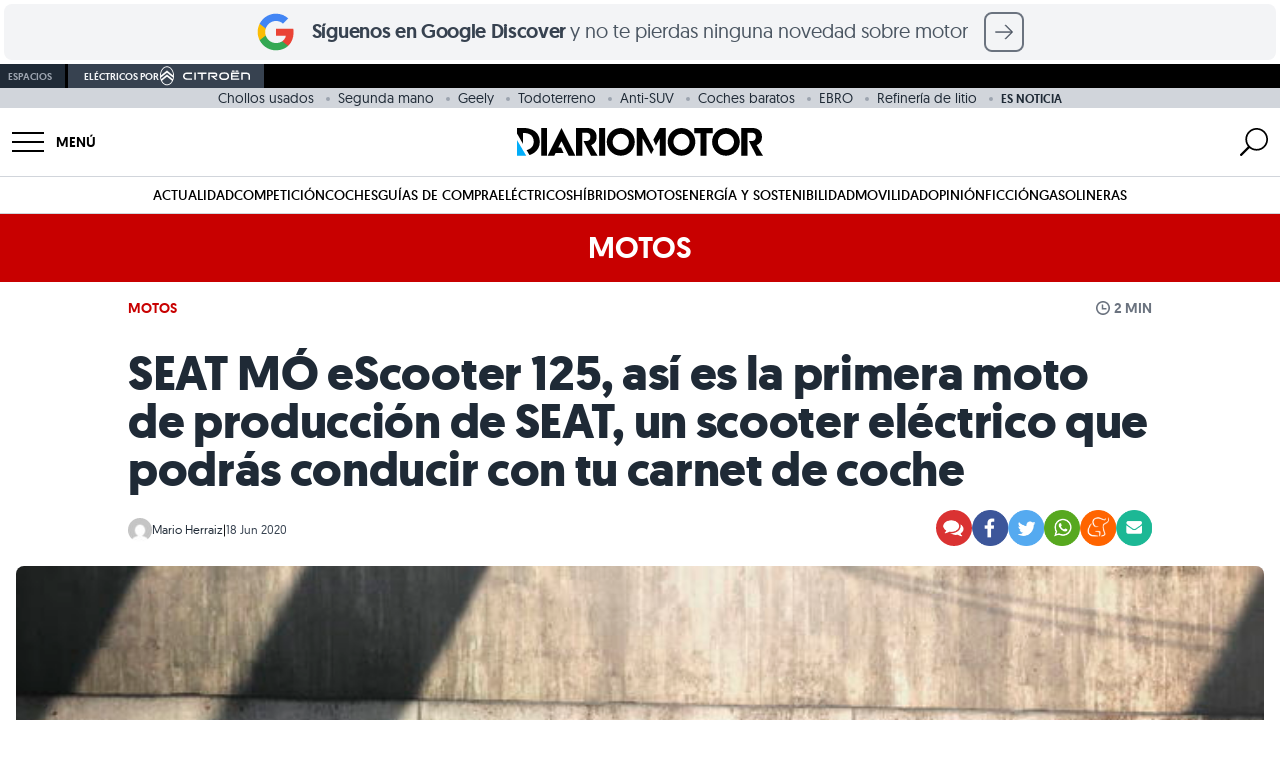

--- FILE ---
content_type: text/html; charset=UTF-8
request_url: https://www.diariomotor.com/noticia/seat-mo-escooter-125/
body_size: 75095
content:
 <!DOCTYPE html> <html lang="es" data-theme="motos"> <head> <meta charset="utf-8"> <meta name="viewport" content="initial-scale=1.0, maximum-scale=1.0, width=device-width, user-scalable=no"> <link rel="shortcut icon" href="https://www.diariomotor.com/wp-content/themes/diariomotor2014/assets/images/diariomotor/simbolo-diariomotor-negativo-square.svg"/> <link rel="icon" href="https://www.diariomotor.com/wp-content/themes/diariomotor2014/assets/images/diariomotor/simbolo-diariomotor-negativo-square.svg" type="image/x-icon"/> <link rel="icon" href="https://www.diariomotor.com/wp-content/themes/diariomotor2014/assets/images/diariomotor/icono-diariomotor-32x32.ico" sizes="32x32"> <link rel="icon" href="https://www.diariomotor.com/wp-content/themes/diariomotor2014/assets/images/diariomotor/icono-diariomotor.svg" type="image/svg+xml"> <link rel="apple-touch-icon" href="https://www.diariomotor.com/wp-content/themes/diariomotor2014/assets/images/diariomotor/icono-diariomotor-180x180.ico"> <link rel="preload" as="image" href="https://www.diariomotor.com/imagenes/2020/06/world-premiere-of-seat-mo_04_hq.jpg?class=XL" imagesrcset="https://www.diariomotor.com/imagenes/2020/06/world-premiere-of-seat-mo_04_hq.jpg?class=XL 1400w, https://www.diariomotor.com/imagenes/2020/06/world-premiere-of-seat-mo_04_hq.jpg?class=M 360w, https://www.diariomotor.com/imagenes/2020/06/world-premiere-of-seat-mo_04_hq.jpg?class=L 750w" imagesizes=" (max-width: 480px) and (-webkit-min-device-pixel-ratio: 3) 33.3vw, (max-width: 480px) and (-webkit-min-device-pixel-ratio: 2) 50vw, 100vw" /> <link rel="preload" href="/wp-content/themes/diariomotor2022/assets/fonts/geomanist-regular-webfont.woff2" as="font" type="font/woff2" crossorigin /> <link rel="preload" href="/wp-content/themes/diariomotor2022/assets/fonts/geomanist-bold-webfont.woff2" as="font" type="font/woff2" crossorigin /> <link rel="preload" href="/wp-content/themes/diariomotor2022/assets/fonts/geomanist-book-webfont.woff2" as="font" type="font/woff2" crossorigin /> <link rel="dns-prefetch" href="https://www.google-analytics.com"/> <link href="https://www.google-analytics.com" rel="preconnect" crossorigin/> <meta name="description" content="SEAT lanza su primera moto de producción, el SEAT MÓ eScooter 125, un scooter eléctrico que podrás conducir con el carnet de coche. con 125 km de auton"/> <link rel="canonical" href="https://www.diariomotor.com/noticia/seat-mo-escooter-125/"/> <meta name="robots" content="max-image-preview:large"/>  <script>function waitForTCF(callback, maxWait = 4000) {const start = Date.now();(function check() {if (typeof window.__tcfapi === 'function') {window.__tcfapi('addEventListener', 2, function(tcData, success) {console.log('TCF API detected — eventStatus:', tcData.eventStatus, 'success:', success);if (success && (tcData.eventStatus === 'tcloaded' || tcData.eventStatus === 'useractioncomplete')) {callback(tcData);}});} else if (Date.now() - start < maxWait) {setTimeout(check, 200);console.warn('TCF API not detected — retrying...');} else {console.warn('TCF API not detected — proceeding without consent');callback(null);}})();}</script>   <script> (function() { function getCookie(name) { var value = "; " + document.cookie; var parts = value.split("; " + name + "="); if (parts.length === 2) return parts.pop().split(";").shift(); return undefined; } console.log('Cookie detected:', getCookie('no_cookies')); if (getCookie('no_cookies') !== undefined) { document.cookie.split(';').forEach(function(cookie) { var name = cookie.split('=')[0].trim(); if (name && name !== 'no_cookies') { document.cookie = name + '=; expires=Thu, 01 Jan 1970 00:00:00 GMT; path=/'; document.cookie = name + '=; expires=Thu, 01 Jan 1970 00:00:00 GMT;'; } }); window.__lxG__consent__ = window.__lxG__consent__ || {}; window.__lxG__consent__.messageControl = false; } })(); </script> <script async src="https://assets.adobedtm.com/f3257b54648f/c0d9744619ad/launch-eb48e8d3b27e.min.js"></script> <script type="text/javascript"> dataLayer = window.dataLayer || []; </script> <script id="gtm-datalayer" type="text/javascript"> dataLayer.push({ 'pv_author': 'Mario Herraiz', 'pv_date': '2020-06-18', 'pv_posttype': 'noticia', 'pv_tags': 'motos,seat', 'pv_generator': 'wordpress', 'content_group': 'MOTOS', 'page_title': 'SEAT MÓ eScooter 125, la primera moto de SEAT', 'page_location': 'https://www.diariomotor.com/noticia/seat-mo-escooter-125/', 'page_path': '/noticia/seat-mo-escooter-125/', 'element': 'null', 'element_location_category' : 'null', 'element_location_item' : 'null', 'element_list_item' : 'null', 'element_ux_item' : 'null', 'value' : 'null', }); </script>  <script>(function(w,d,s,l,i){w[l]=w[l]||[];w[l].push({'gtm.start': new Date().getTime(),event:'gtm.js'});var f=d.getElementsByTagName(s)[0], j=d.createElement(s),dl=l!='dataLayer'?'&l='+l:'';j.async=true;j.src= 'https://www.googletagmanager.com/gtm.js?id='+i+dl;f.parentNode.insertBefore(j,f); })(window,document,'script','dataLayer','GTM-KGJXNXW');</script>  <script async src="https://securepubads.g.doubleclick.net/tag/js/gpt.js"></script> <script id="no-proxy-images" type="text/javascript"> if (typeof window !== "undefined" && (!("Proxy" in window) || !("IntersectionObserver" in window))) { document.addEventListener("DOMContentLoaded", function() { var images = document.querySelectorAll("img.lazy-image"); for (i = 0; i < images.length; ++i) { var image = images[i]; image.setAttribute("src", image.getAttribute("data-src")); image.setAttribute("srcset", image.getAttribute("data-srcset")); image.removeAttribute("data-src"); image.removeAttribute("data-srcset"); image.removeAttribute("style"); } }); } </script> <title>SEAT MÓ eScooter 125, la primera moto de SEAT</title> <script> if (typeof isMobile === "undefined") {var isMobile = () => window.matchMedia('(max-width: 1099px)').matches;} </script> <script id="adobe-tag"> function sendAdobeA3M() { let A3MTags; const isPost = true; if (isPost) { const tags = []; const categories = ['Motos','SEAT',]; A3MTags = tags .concat(categories) .filter((item) => item) .join(", "); } const getConsentValue = () => { const consentValue = readCookie("consent_value"); return consentValue === "0" ? "1" : "0"; }; const readCookie = (name) => { var nameEQ = name + "="; var ca = document.cookie.split(";"); for (var i = 0; i < ca.length; i++) { var c = ca[i]; while (c.charAt(0) == " ") c = c.substring(1, c.length); if (c.indexOf(nameEQ) == 0) return c.substring(nameEQ.length, c.length); } return false; }; const title = document.title; const { hostname, pathname } = document.location; const url = hostname + pathname; const regex = ":"; const getVertical = (location) => { switch (location) { case "/": return "Diario Motor"; case "/competicion/": return "Diario Motor Competicion"; case "/tecmovia/": return "Diario Motor Tecmovia"; default: return "Diario Motor"; } }; const getPath = (url, regex, depth) => { const levels = url.split("/"); if (depth) { return levels[depth - 1] ? levels.slice(0, depth).join(regex) : undefined; } return levels.join(regex); }; const pageReducer = { dominio: document.location.hostname, subseccionNivel1: getPath(url, regex, 1), subseccionNivel2: getPath(url, regex, 2), subseccionNivel3: getPath(url, regex, 3), subseccionNivel4: getPath(url, regex, 4), tipoContenido: "Entretenimiento", canal: getVertical(url), vertical: getVertical(url), url: url, titulo: title, visitDate: new Date().toISOString(), amp: "no AMP", tipoConsumo: "WEB", noticiaVideo: "no", consentAAM: getConsentValue(), tags: A3MTags || "", }; const updateDataLayer = (reducer) => { window.a3m_datalayer = { ...window.a3m_datalayer, ...reducer }; }; const trackPage = (reducer) => { updateDataLayer(reducer); window._satellite.track("testPV"); }; if (window._satellite) { trackPage(pageReducer); } } sendAdobeA3M(); </script> <meta name="sentry-trace" content="581c2bd7e6bd446b909472a1588d28d9-854e8694d4424f16-1" /> <meta name="traceparent" content="00-581c2bd7e6bd446b909472a1588d28d9-854e8694d4424f16-01" /> <meta name="baggage" content="sentry-trace_id=581c2bd7e6bd446b909472a1588d28d9,sentry-sample_rate=0.1,sentry-transaction=%2Fnoticia%2F%7Bnoticia%7D,sentry-public_key=b0aaefd6f8c85dea50a828ef6becdfe1,sentry-release=0.1,sentry-environment=production,sentry-sampled=true" /> <script type="text/javascript" src="https://www.diariomotor.com/wp-content/themes/diariomotor2014/assets/js/lazy-loading.min.js?ver=1768553012" id="lazy-loading-js-js" defer="defer" data-wp-strategy="defer"></script> <script type="text/javascript" src="https://www.diariomotor.com/wp-content/themes/diariomotor2014/components/sidenav/assets/sidenav.min.js?ver=1768553012" id="sidenav-js-js" defer="defer" data-wp-strategy="defer"></script> <script type="text/javascript" src="https://www.diariomotor.com/wp-content/themes/diariomotor2014/templates/search/assets/search.min.js?ver=1768553012" id="search-js-js" defer="defer" data-wp-strategy="defer"></script> <script type="text/javascript" src="https://www.diariomotor.com/wp-content/themes/diariomotor2014/assets/js/infinite-scroll-single.min.js?ver=1768553012" id="infinite-scroll-single-js-js" defer="defer" data-wp-strategy="defer"></script> <script type="application/ld+json">{ "@context" : "https://schema.org/", "@type" : "Organization", "name" : "Diariomotor", "description" : "Diariomotor, tu diario sobre el mundo del motor. Noticias, fotografías, reportajes y pruebas de coches", "logo" : "https://www.diariomotor.com/wp-content/themes/diariomotor2014/assets/images/diariomotor/logo-diariomotor-positivo.png", "url" : "https://www.diariomotor.com", "sameAs" : [ "https://www.facebook.com/diariomotor", "https://twitter.com/diariomotor", "https://www.instagram.com/diariomotor/", "https://www.youtube.com/diariomotor", "https://www.tiktok.com/@diariomotor.com" ], "address": { "@type": "PostalAddress", "streetAddress": "Calle Alcalá, 155, Escalera Derecha, Planta 3, Puerta I", "addressLocality": "Madrid", "addressRegion": "Madrid", "postalCode": "28009", "addressCountry": "ES" }, "contactPoint": { "@type": "ContactPoint", "email": "contacto@diariomotor.com" }, "numberOfEmployees": { "@type": "QuantitativeValue", "minValue": "20", "maxValue": "30" }, "foundingDate": "2005-03-01T00:00:00+01:00", "taxID": "B87802658" }</script><script type="application/ld+json">{ "@context" : "https://schema.org/", "@type" : "WebSite", "name" : "Diariomotor", "url" : "https://www.diariomotor.com/" }</script> <script type="application/ld+json"> { "@context": "https://schema.org", "@type": "NewsArticle", "keywords": "post_type:noticia, motos, seat", "articleSection": ["motos"], "headline": "SEAT MÓ eScooter 125, así es la primera moto de producción de SEAT, un scooter eléctrico que podrás conducir con tu carnet de coche", "datePublished": "2020-06-18T09:57:04+02:00", "dateModified": "2020-06-18T09:57:04+02:00", "mainEntityOfPage": { "@type": "WebPage", "@id": "https://www.diariomotor.com/noticia/seat-mo-escooter-125/" }, "image": { "@type": "ImageObject", "url": "https://www.diariomotor.com/imagenes/2020/06/world-premiere-of-seat-mo_04_hq.jpg?class=XL", "width": "1920", "height": "1440" }, "author": { "@type": "Person", "name": "Mario Herraiz", "url": "https://www.diariomotor.com/author/mario-herraiz/", "image": "https://secure.gravatar.com/avatar/691e7e4e91129696b41279ad1499e976?s=96&d=mm&r=g" }, "publisher": { "@type": "Organization", "name": "Diariomotor", "logo": { "@type": "ImageObject", "url": "https://www.diariomotor.com/wp-content/themes/diariomotor2014/assets/images/diariomotor/logo-diariomotor-positivo.png", "width" : "3588", "height" : "405" } }, "description": "SEAT, inmersa en el lanzamiento del nuevo SEAT León, da el salto también a las motos con la llegada del SEAT MÓ eScooter 125, un scooter eléctr...", "articleBody": "SEAT, inmersa en el lanzamiento del nuevo SEAT León, da el salto también a las motos con la llegada del SEAT MÓ eScooter 125, un scooter eléctrico que llega para convertirse en un gran aliado de nuestros desplazamientos urbanos y que, tras haberla conocido como moto conceptual ahora da el salto a la producción, pero, ¿qué nos ofrece la primera moto de SEAT? El SEAT MÓ es un scooter eléctrico con 125 km de autonomía El SEAT MÓ eScooter 125 cuenta con un diseño en el que destaca la sencillez de su cuerpo, con un frontal que se convierte en el rasgo más distintivo gracias a su óptica, con un parabrisas bajo y una plataforma plana. El SEAT MÓ estará disponible con tres colores mate, en rojo intenso, aluminio oscuro y blanco oxígeno. En el apartado técnico nos encontramos con un motor eléctrico de 9 kW que podríamos considerar como equivalente a una 125cc, pudiendo conducirlo con el carnet de coche, con un par de 240 Nm, una mecánica eléctrica que se ubica en la rueda posterior y que es capaz de llevar al MÓ hasta los 95 km/h de velocidad máxima marcando un 0 a 50 km/h de 3.9 segundos. Podrás conducir el SEAT MÓ con carnet de coche Sus baterías de iones de litio de 5.6 kWh cuentan con capacidad para cubrir 125 km por carga, permitiéndonos extraer las baterías para cargarlas en casa o bien, claro, emplear una toma pública o un punto de carga en el garaje. El SEAT MÓ eScooter 125 cuenta con tres modos de conducción, City, Sport y ECO, además de contar con marcha atrás para ayudarnos en las maniobras. El SEAT MÓ eScooter 125 tiene una velocidad máxima de 95 km/h Bajo el asiento el SEAT MÓ eScooter 125 promete capacidad para dos casco, cuenta con dos tomas USB y conectividad con nuestro smartphone para localizar su situación y saber el estado de nuestra moto. Por ahora SEAT no ha anunciado el precio de su nueva moto, de su scooter eléctrico, tan pronto como lo sepamos lo publicaremos." } </script> <meta property="og:pages" content="788243297878721"/><meta property="og:app_id" content="1699940936983049"/><meta property="fb:pages" content="127563768250" /><meta property="fb:app_id" content="116003908428024" /><meta property="og:type" content="article" /><meta property="og:title" content="SEAT MÓ eScooter 125, la primera moto de SEAT" /><meta property="og:site_name" content="Diariomotor" /><meta property="og:url" content="https://www.diariomotor.com/noticia/seat-mo-escooter-125/" /><meta property="og:description" content="SEAT lanza su primera moto de producción, el SEAT MÓ eScooter 125, un scooter eléctrico que podrás conducir con el carnet de coche. con 125 km de auton" /><meta property="og:image" content="https://www.diariomotor.com/imagenes/2020/06/world-premiere-of-seat-mo_04_hq.jpg?class=XL" /><meta property="og:image:width" content="1920" /><meta property="og:image:height" content="1440" /><meta property="og:image:alt" content="World Premiere Of Seat Mo 04 Hq" /><meta name="twitter:card" content="summary_large_image"><meta name="twitter:site" content="@diariomotor"><meta name="twitter:title" content="SEAT MÓ eScooter 125, la primera moto de SEAT"><meta name="twitter:description" content="SEAT lanza su primera moto de producción, el SEAT MÓ eScooter 125, un scooter eléctrico que podrás conducir con el carnet de coche. con 125 km de auton"><meta name="twitter:image" content="https://www.diariomotor.com/imagenes/2020/06/world-premiere-of-seat-mo_04_hq.jpg?class=XL"><meta name="twitter:image:alt" content="World Premiere Of Seat Mo 04 Hq"><link rel="next" title="" href="https://www.diariomotor.com/noticia/comprar-dacia-ayudas-2020-menos-7000-euros/"><link rel="prev" title="" href="https://www.diariomotor.com/noticia/prueba-en-video-del-mercedes-gla-2020/"><script id="dm-head-js">function observeMutation(e,t){var o=window.MutationObserver||window.WebKitMutationObserver,r=window.addEventListener;o?new o(function(e){(e[0].addedNodes.length||e[0].removedNodes.length)&&t()}).observe(e,{childList:!0,subtree:!0}):r&&(e.addEventListener("DOMNodeInserted",t,!1),e.addEventListener("DOMNodeRemoved",t,!1))}function observeIntersection(e,t,o,r=0,n=!0){const l=new IntersectionObserver(e=>{e.forEach(e=>{e.isIntersecting?n?(e.target.hasAttribute("data-observed")||(t(e.target),e.target.setAttribute("data-observed","true")),l.unobserve(e.target)):t(e.target):o&&o(e.target)})},{rootMargin:r+"px"});e.forEach(e=>{var t;"SCRIPT"===e.tagName?(t=e.parentNode,l.observe(t)):l.observe(e)})}function createElement(e){var t=document.createElement("div");return t.innerHTML=e.trim(),t.firstChild}function offsetScrollToElement(t){document.querySelectorAll('#root a[href^="#"]').forEach(e=>{e.addEventListener("click",function(e){e.preventDefault();e=this.getAttribute("href").substring(1),e=(document.getElementById(e)||document.querySelector(`a[name="${e}"]`)).getBoundingClientRect().top+window.scrollY-t;window.scrollTo({top:e,behavior:"smooth"})})})}function replaceClass(e,t,o){0<e.length?e.forEach(e=>{e.classList.remove(t),e.classList.add(o)}):(e.classList.remove(t),e.classList.add(o))}function sideScroll(e,t,o,r,n){scrollAmount=0;let l=document.querySelectorAll(".snap-center");l.forEach(e=>{e.classList.remove("snap-center")});setInterval(function(){"left"==t?e.scrollLeft-=n:e.scrollLeft+=n,(scrollAmount+=n)>=r&&(l.forEach(e=>{e.classList.add("snap-center")}),window.clearInterval(slideTimer))},o)}function positionScroll(e,t,o){let r=e.scrollLeft,n=document.querySelectorAll(".snap-center");n.forEach(e=>{e.classList.remove("snap-center")});var l=setInterval(function(){r>o?(e.scrollLeft-=20,(r-=20)<=o&&(e.scrollLeft=o,n.forEach(e=>{e.classList.add("snap-center")}),window.clearInterval(l))):(e.scrollLeft+=20,(r+=20)>=o&&(e.scrollLeft=o,n.forEach(e=>{e.classList.add("snap-center")}),window.clearInterval(l)))},t)}function getStickyElementsHeight(e){var t=document.getElementById(e);if(!t)return!1;var o=document.querySelectorAll(".sticky");let r=0;for(let e=0;e<o.length;e++){var n=o[e];if(n==t)break;r+=n.offsetHeight}return r}function isIOS(){var e=navigator.userAgent||navigator.vendor||window.opera;return/iPad|iPhone|iPod/.test(e)&&!window.MSStream}function isSafari(){var e=navigator.userAgent.toLowerCase();return navigator.vendor.toLowerCase().includes("apple")&&e.includes("safari")&&!e.includes("chrome")}function createAndLoadQmLeadScript(e){var t=document.createElement("script"),o=document.cookie.match(/_ga=(.+?);/),o=o&&o[1]?o[1].split(".").slice(-2).join("."):null,r=document.cookie.match(/_ga_VJZ7WX68QG=GS\d\.\d\.(.+?)(?:;|$)/),r=r&&r[1]?r[1].split(".")[0]:null;let n=o?"&ga_clientid="+o:"";r&&(n+="&ga_sessionid="+r),t.src="https://www.quecochemecompro.com/widgets/v1/embeb.js?site_code=dp3npq7d&type=lead_popup&ver=1590484413048"+n,t.async=!0,t.id="qmPopUp",document.body.appendChild(t),t.addEventListener("load",function(){setTimeout(function(){e.click()},100)})}function sliderHome(e){const r=document.querySelector("#"+e),t=document.querySelector(`#${e}-prev_button`),o=document.querySelector(`#${e}-next_button`),n=document.querySelectorAll(`#${e}-slider-controll .slider-controll`);function l(){r.scrollLeft<=1e3?t.style.opacity="0":t.style.opacity="1",r.scrollLeft>=r.scrollWidth-1e3-r.clientWidth?o.style.opacity="0":o.style.opacity="1"}function a(){var e=r.scrollLeft,t=r.scrollWidth/n.length;let o=Math.round(e/t);r.scrollLeft+r.clientWidth>=r.scrollWidth-1&&(o=n.length-1),n.forEach((e,t)=>{t===o?(e.classList.remove("bg-gray-100"),e.classList.add("bg-gray-500")):(e.classList.remove("bg-gray-500"),e.classList.add("bg-gray-100"))})}r&&t&&o&&(o.addEventListener("click",()=>{r.scrollBy({left:1e3,behavior:"smooth"}),l()}),t.addEventListener("click",()=>{r.scrollBy({left:-1e3,behavior:"smooth"}),l()}),n.forEach(o=>{o.addEventListener("click",()=>{const t=parseInt(o.dataset.slide);var e=r.querySelectorAll("[data-slide]"),e=Array.from(e).find(e=>parseInt(e.dataset.slide)===t);e&&(e=e.offsetLeft-r.offsetLeft,r.scrollTo({left:e,behavior:"smooth"}))})}),r.addEventListener("scroll",()=>{l(),a()}),l(),a())}function playYoutubeVideo(e,o){let r=document.getElementById("videoContainer-"+e);if(r){let t="https://www.youtube.com/embed/"+o;r.onclick=function(e){e.preventDefault(),t+="?controls=1&amp;modestbranding=1&amp;rel=0&amp;showinfo=0&amp;enablejsapi=1&amp;origin=https%3A%2F%2Fwww.diariomotor.com&amp;widgetid=1&autoplay=1",r.innerHTML="<iframe class='youtube' id='player-youtube-"+t+"' frameborder='0' allowfullscreen='1' allow='accelerometer; autoplay; clipboard-write; encrypted-media; gyroscope; picture-in-picture' src='"+t+"'></iframe>"}}}</script> <script src="https://www.diariomotor.com/wp-content/themes/diariomotor2014/assets/js/dm-gam360.min.js?ver=1768553012"></script> </head> <body>  <noscript><iframe src="https://www.googletagmanager.com/ns.html?id=GTM-KGJXNXW" height="0" width="0" style="display:none;visibility:hidden"></iframe></noscript>  <style id="dm-inline-css"> /*! tailwindcss v3.4.3 | MIT License | https://tailwindcss.com*/*,:after,:before{box-sizing:border-box;border:0 solid #d1d5db}:after,:before{--tw-content:""}:host,html{line-height:1.5;-webkit-text-size-adjust:100%;-moz-tab-size:4;-o-tab-size:4;tab-size:4;font-family:ui-sans-serif,system-ui,sans-serif,Apple Color Emoji,Segoe UI Emoji,Segoe UI Symbol,Noto Color Emoji;font-feature-settings:normal;font-variation-settings:normal;-webkit-tap-highlight-color:transparent}body{margin:0;line-height:inherit}hr{height:0;color:inherit;border-top-width:1px}abbr:where([title]){-webkit-text-decoration:underline dotted;text-decoration:underline dotted}h1,h2,h3,h4,h5,h6{font-size:inherit;font-weight:inherit}a{color:inherit;text-decoration:inherit}b,strong{font-weight:bolder}code,kbd,pre,samp{font-family:ui-monospace,SFMono-Regular,Menlo,Monaco,Consolas,Liberation Mono,Courier New,monospace;font-feature-settings:normal;font-variation-settings:normal;font-size:1em}small{font-size:80%}sub,sup{font-size:75%;line-height:0;position:relative;vertical-align:initial}sub{bottom:-.25em}sup{top:-.5em}table{text-indent:0;border-color:inherit;border-collapse:collapse}button,input,optgroup,select,textarea{font-family:inherit;font-feature-settings:inherit;font-variation-settings:inherit;font-size:100%;font-weight:inherit;line-height:inherit;letter-spacing:inherit;color:inherit;margin:0;padding:0}button,select{text-transform:none}button,input:where([type=button]),input:where([type=reset]),input:where([type=submit]){-webkit-appearance:button;background-color:initial;background-image:none}:-moz-focusring{outline:auto}:-moz-ui-invalid{box-shadow:none}progress{vertical-align:initial}::-webkit-inner-spin-button,::-webkit-outer-spin-button{height:auto}[type=search]{-webkit-appearance:textfield;outline-offset:-2px}::-webkit-search-decoration{-webkit-appearance:none}::-webkit-file-upload-button{-webkit-appearance:button;font:inherit}summary{display:list-item}blockquote,dd,dl,figure,h1,h2,h3,h4,h5,h6,hr,p,pre{margin:0}fieldset{margin:0}fieldset,legend{padding:0}menu,ol,ul{list-style:none;margin:0;padding:0}dialog{padding:0}textarea{resize:vertical}input::-moz-placeholder,textarea::-moz-placeholder{opacity:1;color:#9ca3af}input::placeholder,textarea::placeholder{opacity:1;color:#9ca3af}[role=button],button{cursor:pointer}:disabled{cursor:default}audio,canvas,embed,iframe,img,object,svg,video{display:block;vertical-align:middle}img,video{max-width:100%;height:auto}[hidden]{display:none}html{font-family:geomanistregular,system-ui,sans-serif;-webkit-font-smoothing:antialiased;-moz-osx-font-smoothing:grayscale}html[data-theme=diariomotor],html[data-theme]{--color-main:1 173 249;--color-secondary:1 73 132}html[data-theme=electricos]{--color-main:0 168 150;--color-secondary:0 80 72}html[data-theme=sostenibilidad]{--color-main:100 163 14;--color-secondary:50 82 7}html[data-theme=movilidad]{--color-main:29 198 137;--color-secondary:14 99 68}html[data-theme=competicion]{--color-main:253 42 0;--color-secondary:126 21 0}html[data-theme=tecmovia]{--color-main:3 227 194;--color-secondary:1 162 143}html[data-theme=opinion]{--color-main:35 51 76;--color-secondary:1 73 132}html[data-theme=citroen]{--color-main:0 132 165;--color-secondary:0 66 82}html[data-theme=motos]{--color-main:200 0 0;--color-secondary:126 21 0}h1,h2,h3,h4,h5{--tw-text-opacity:1;color:rgb(31 42 54/var(--tw-text-opacity))}h1{font-size:1.5rem;font-weight:700;line-height:1.75rem;letter-spacing:-.01rem}@media (min-width:768px){h1{font-size:3rem;line-height:1;letter-spacing:-.02rem}}h2{font-size:1.5rem;line-height:2rem;font-weight:600;line-height:1;letter-spacing:-.01rem}@media (min-width:768px){h2{font-size:1.875rem;line-height:2.25rem;line-height:1;letter-spacing:-.02rem}}h3{font-size:1.25rem;line-height:1.75rem;font-weight:600;line-height:1;letter-spacing:-.01rem}@media (min-width:768px){h3{font-size:1.5rem;line-height:2rem;line-height:1;letter-spacing:-.02rem}}p{font-size:1.125rem;line-height:1.75rem;--tw-text-opacity:1;color:rgb(55 66 80/var(--tw-text-opacity))}a{cursor:pointer;--tw-text-opacity:1;color:rgb(var(--color-main)/var(--tw-text-opacity));transition-property:color,background-color,border-color,text-decoration-color,fill,stroke,opacity,box-shadow,transform,filter,-webkit-backdrop-filter;transition-property:color,background-color,border-color,text-decoration-color,fill,stroke,opacity,box-shadow,transform,filter,backdrop-filter;transition-property:color,background-color,border-color,text-decoration-color,fill,stroke,opacity,box-shadow,transform,filter,backdrop-filter,-webkit-backdrop-filter;transition-timing-function:cubic-bezier(.4,0,.2,1);transition-duration:.3s;transition-timing-function:cubic-bezier(0,0,.2,1)}a:hover{--tw-text-opacity:1;color:rgb(var(--color-secondary)/var(--tw-text-opacity))}b,strong{font-weight:600}*,::backdrop,:after,:before{--tw-border-spacing-x:0;--tw-border-spacing-y:0;--tw-translate-x:0;--tw-translate-y:0;--tw-rotate:0;--tw-skew-x:0;--tw-skew-y:0;--tw-scale-x:1;--tw-scale-y:1;--tw-pan-x: ;--tw-pan-y: ;--tw-pinch-zoom: ;--tw-scroll-snap-strictness:proximity;--tw-gradient-from-position: ;--tw-gradient-via-position: ;--tw-gradient-to-position: ;--tw-ordinal: ;--tw-slashed-zero: ;--tw-numeric-figure: ;--tw-numeric-spacing: ;--tw-numeric-fraction: ;--tw-ring-inset: ;--tw-ring-offset-width:0px;--tw-ring-offset-color:#fff;--tw-ring-color:#3b82f680;--tw-ring-offset-shadow:0 0 #0000;--tw-ring-shadow:0 0 #0000;--tw-shadow:0 0 #0000;--tw-shadow-colored:0 0 #0000;--tw-blur: ;--tw-brightness: ;--tw-contrast: ;--tw-grayscale: ;--tw-hue-rotate: ;--tw-invert: ;--tw-saturate: ;--tw-sepia: ;--tw-drop-shadow: ;--tw-backdrop-blur: ;--tw-backdrop-brightness: ;--tw-backdrop-contrast: ;--tw-backdrop-grayscale: ;--tw-backdrop-hue-rotate: ;--tw-backdrop-invert: ;--tw-backdrop-opacity: ;--tw-backdrop-saturate: ;--tw-backdrop-sepia: ;--tw-contain-size: ;--tw-contain-layout: ;--tw-contain-paint: ;--tw-contain-style: }.container{width:100%;margin-right:auto;margin-left:auto;padding-right:1rem;padding-left:1rem}@media (min-width:640px){.container{max-width:640px}}@media (min-width:768px){.container{max-width:768px}}@media (min-width:1024px){.container{max-width:1024px}}@media (min-width:1100px){.container{max-width:1100px}}@media (min-width:1280px){.container{max-width:1280px;padding-right:0;padding-left:0}}@media (min-width:1536px){.container{max-width:1536px}}.article-content>*{padding-top:1rem;padding-bottom:1rem}.article-content h2,.article-content h3{margin-top:1rem;padding-bottom:0}.article-content .textoDestacado{margin-top:1rem;margin-bottom:1rem;display:block;border-top-width:1px;border-bottom-width:1px;--tw-border-opacity:1;border-top-color:rgb(var(--color-main)/var(--tw-border-opacity));border-bottom-color:rgb(var(--color-main)/var(--tw-border-opacity));font-size:1.25rem;line-height:1.75rem;--tw-text-opacity:1;color:rgb(var(--color-main)/var(--tw-text-opacity))}@media (min-width:768px){.article-content .textoDestacado{font-size:1.5rem;line-height:2rem}}.article-content p img{height:auto;width:100%;border-radius:.5rem;-o-object-fit:cover;object-fit:cover}.article-content ol,.article-content ul{font-size:1.125rem;line-height:1.75rem;--tw-text-opacity:1;color:rgb(55 66 80/var(--tw-text-opacity))}.article-content ul>li{margin-top:.5rem;margin-bottom:.5rem}.article-content ul>li:not(.no-style):before{position:relative;left:0;top:1px;padding-right:.75rem;font-size:1.5rem;line-height:2rem;line-height:1;--tw-text-opacity:1;color:rgb(209 213 219/var(--tw-text-opacity));--tw-content:"•";content:var(--tw-content)}.article-content ol>li{margin-left:1.25rem;display:list-item;list-style-type:decimal}.article-content ol>li::marker{--tw-text-opacity:1;color:rgb(209 213 219/var(--tw-text-opacity))}.text-link{cursor:pointer;transition-property:color,background-color,border-color,text-decoration-color,fill,stroke,opacity,box-shadow,transform,filter,-webkit-backdrop-filter;transition-property:color,background-color,border-color,text-decoration-color,fill,stroke,opacity,box-shadow,transform,filter,backdrop-filter;transition-property:color,background-color,border-color,text-decoration-color,fill,stroke,opacity,box-shadow,transform,filter,backdrop-filter,-webkit-backdrop-filter;transition-timing-function:cubic-bezier(.4,0,.2,1);transition-duration:.3s;transition-timing-function:cubic-bezier(0,0,.2,1)}.main-link,.text-link:hover{--tw-text-opacity:1;color:rgb(var(--color-main)/var(--tw-text-opacity))}.main-link{cursor:pointer;transition-property:color,background-color,border-color,text-decoration-color,fill,stroke,opacity,box-shadow,transform,filter,-webkit-backdrop-filter;transition-property:color,background-color,border-color,text-decoration-color,fill,stroke,opacity,box-shadow,transform,filter,backdrop-filter;transition-property:color,background-color,border-color,text-decoration-color,fill,stroke,opacity,box-shadow,transform,filter,backdrop-filter,-webkit-backdrop-filter;transition-timing-function:cubic-bezier(.4,0,.2,1);transition-duration:.3s;transition-timing-function:cubic-bezier(0,0,.2,1)}.main-link:hover{--tw-text-opacity:1;color:rgb(var(--color-secondary)/var(--tw-text-opacity))}.img-container img{aspect-ratio:16/9}.img-container img,.img-container-v2 img{width:100%;border-radius:.5rem;-o-object-fit:cover;object-fit:cover}.img-container-v2 img{aspect-ratio:16/11}@media (min-width:768px){.img-container-v2 img{aspect-ratio:16/9}}.grid-base{display:grid;grid-template-columns:1rem 1fr 1rem}@media (min-width:1100px){.grid-base{grid-template-columns:1fr 700px 300px 1fr;-moz-column-gap:1.25rem;column-gap:1.25rem}}.grid-base-coche{display:grid;grid-template-columns:1rem 1fr 1rem}@media (min-width:1100px){.grid-base-coche{grid-template-columns:1fr 750px 350px 1fr;-moz-column-gap:1.25rem;column-gap:1.25rem}}.grid-base-content{grid-column-start:2;grid-column-end:3}.grid-base-sidespace{display:none}@media (min-width:1100px){.grid-base-sidespace{grid-column-start:3;grid-column-end:4;display:block}}.container{max-width:1020px}.dm-button{display:inline-flex;align-content:center;align-items:center;justify-content:center;border-radius:.375rem;background-color:rgb(var(--color-main)/var(--tw-bg-opacity));padding:.75rem .5rem;transition-property:color,background-color,border-color,text-decoration-color,fill,stroke,opacity,box-shadow,transform,filter,-webkit-backdrop-filter;transition-property:color,background-color,border-color,text-decoration-color,fill,stroke,opacity,box-shadow,transform,filter,backdrop-filter;transition-property:color,background-color,border-color,text-decoration-color,fill,stroke,opacity,box-shadow,transform,filter,backdrop-filter,-webkit-backdrop-filter;transition-timing-function:cubic-bezier(.4,0,.2,1);transition-duration:.3s;transition-timing-function:cubic-bezier(0,0,.2,1)}.dm-button,.dm-button:hover{--tw-bg-opacity:1;--tw-text-opacity:1;color:rgb(255 255 255/var(--tw-text-opacity))}.dm-button:hover{background-color:rgb(var(--color-secondary)/var(--tw-bg-opacity))}.dm-form-message{display:flex;width:100%;align-items:center;justify-content:center;border-radius:.375rem;padding:.75rem;font-size:1rem;line-height:1.5rem}.dm-form-message.dm-success{background-color:rgb(55 156 80/var(--tw-bg-opacity))}.dm-form-message.dm-error,.dm-form-message.dm-success{--tw-bg-opacity:1;--tw-text-opacity:1;color:rgb(255 255 255/var(--tw-text-opacity))}.dm-form-message.dm-error{background-color:rgb(196 61 63/var(--tw-bg-opacity))}.w-grid-base{width:calc(100vw - 30px)}@media (min-width:768px){.w-grid-base{width:720px}}.fluid-container{margin:auto;padding-left:1rem;padding-right:1rem}@media (min-width:768px){.fluid-container{max-width:1000px;padding-left:0;padding-right:0}}@media (min-width:1100px){.article-content .robacontainer{display:none}}.article-content.opinion>p{font-size:1.25rem;font-weight:500;line-height:1.75rem;--tw-text-opacity:1;color:rgb(55 66 80/var(--tw-text-opacity))}.article-content p>iframe{aspect-ratio:16/9;height:100%}.article-content img,.article-content p>iframe{width:100%;border-radius:.5rem}.article-content blockquote>p{position:relative;margin:3rem auto;border-left-width:8px;--tw-border-opacity:1;border-left-color:rgb(var(--color-main)/var(--tw-border-opacity));--tw-bg-opacity:1;background-color:rgb(249 250 251/var(--tw-bg-opacity));padding:1rem 1rem 2rem;font-size:1.25rem;line-height:1.75rem;--tw-text-opacity:1;color:rgb(17 24 38/var(--tw-text-opacity))}.article-content blockquote>p:after{content:"\”";position:absolute;right:-.75rem;bottom:-1.25rem;display:flex;height:4.5rem;width:4.5rem;justify-content:center;border-radius:9999px;--tw-bg-opacity:1;background-color:rgb(var(--color-main)/var(--tw-bg-opacity));padding-top:1rem;font-size:4.5rem;font-weight:900;line-height:1;--tw-text-opacity:1;color:rgb(255 255 255/var(--tw-text-opacity))}.article-content table:not(.no-default){display:block;width:calc(100vw - 2rem);overflow-x:auto;font-size:1rem;line-height:1.5rem}@media (min-width:768px){.article-content table:not(.no-default){margin-left:auto;margin-right:auto;width:700px}}.article-content table:not(.no-default) th{height:3.25rem;border-bottom-width:1px;--tw-border-opacity:1;border-bottom-color:rgb(156 164 175/var(--tw-border-opacity));padding-left:.5rem;text-align:left;vertical-align:bottom;font-size:1.125rem;line-height:1.75rem}.article-content table:not(.no-default) tr{vertical-align:middle}.article-content table:not(.no-default) tr:nth-child(odd){--tw-bg-opacity:1;background-color:rgb(249 250 251/var(--tw-bg-opacity))}.article-content table:not(.no-default) td{height:2.25rem;padding:1rem;vertical-align:middle}.twitter-tweet{margin:auto}.article-content blockquote.twitter-tweet>p{display:none;height:700px}.article-content blockquote.twitter-tweet>p:after{display:none;content:var(--tw-content);width:0}.article-content .contenido_index_block{margin-top:1.25rem;margin-bottom:1.25rem;--tw-bg-opacity:1;background-color:rgb(209 213 219/var(--tw-bg-opacity));padding:1.5rem}@media (min-width:768px){.article-content .contenido_index_block{float:right;margin-left:1.75rem}}.article-content .contenido_index_block>h3{margin:0 0 1rem;padding:0;text-align:center;font-size:1.5rem;line-height:2rem;font-weight:600;text-transform:uppercase;--tw-text-opacity:1;color:rgb(var(--color-main)/var(--tw-text-opacity))}.article-content .contenido_index_block>ul{margin:1.5rem 0 0;width:100%;max-width:390px;padding:0 1rem 0 0;font-size:.75rem;line-height:2rem}.article-content .contenido_index_block>ul>li{position:relative;margin:0 0 .5rem 1rem;padding-left:.5rem;font-size:1.125rem;line-height:1.5rem;letter-spacing:-.5px}@media (min-width:768px){.article-content .contenido_index_block>ul>li{margin-bottom:1rem;margin-left:1rem;font-size:1.25rem;line-height:1.75rem}}.article-content .contenido_index_block>ul>li>a{letter-spacing:-.5px;--tw-text-opacity:1;color:rgb(55 66 80/var(--tw-text-opacity))}.article-content .contenido_index_block>ul>li>a:before{position:absolute;left:-10px;--tw-text-opacity:1;color:rgb(var(--color-main)/var(--tw-text-opacity));--tw-content:">";content:var(--tw-content)}.article-content .contenido_index_block .title{font-weight:600}.article-content .disclaimer{margin:2rem auto;border-radius:.375rem;--tw-bg-opacity:1;background-color:rgb(242 242 242/var(--tw-bg-opacity));padding:1rem;--tw-text-opacity:1;color:rgb(55 66 80/var(--tw-text-opacity))}.article-content .disclaimer p{margin:0;font-size:1rem;line-height:1.25rem}.article-content .caption,figure figcaption{display:flex;width:100%;align-items:center;justify-content:center;font-size:.875rem;line-height:1.25rem;font-weight:400;--tw-text-opacity:1;color:rgb(107 115 127/var(--tw-text-opacity))}.article-content .modal-content ul{list-style-type:none}.article-content .modal-content ul>li:before{--tw-content:"";content:var(--tw-content)}@media (min-width:1280px){.mobile-add{display:none}}.desktop-add{display:none}@media (min-width:1280px){.desktop-add{display:block}}.coche-specs-bg{background-image:url([data-uri])}.pointer-events-none{pointer-events:none}.pointer-events-auto{pointer-events:auto}.visible{visibility:visible}.invisible{visibility:hidden}.static{position:static}.fixed{position:fixed}.absolute{position:absolute}.relative{position:relative}.sticky{position:sticky}.inset-0{inset:0}.-bottom-px{bottom:-1px}.-left-0{left:0}.-left-20{left:-5rem}.-right-3{right:-.75rem}.bottom-0{bottom:0}.bottom-1{bottom:.25rem}.bottom-10{bottom:2.5rem}.bottom-14{bottom:3.5rem}.bottom-2{bottom:.5rem}.bottom-29{bottom:7.25rem}.bottom-4{bottom:1rem}.bottom-5{bottom:1.25rem}.bottom-6{bottom:1.5rem}.bottom-8{bottom:2rem}.bottom-\[37\.5vh\]{bottom:37.5vh}.left-0{left:0}.left-12{left:3rem}.left-2{left:.5rem}.left-\[calc\(100vw-151px\)\]{left:calc(100vw - 151px)}.right-0{right:0}.right-1{right:.25rem}.right-12{right:3rem}.right-2{right:.5rem}.right-28{right:7rem}.top-0{top:0}.top-1{top:.25rem}.top-1\/2{top:50%}.top-18{top:4.5rem}.top-2{top:.5rem}.top-28{top:7rem}.top-56{top:14rem}.top-\[-30px\]{top:-30px}.-z-10{z-index:-10}.z-10{z-index:10}.z-30{z-index:30}.z-40{z-index:40}.z-50{z-index:50}.order-1{order:1}.order-2{order:2}.col-start-2{grid-column-start:2}.clear-both{clear:both}.m-0{margin:0}.m-1{margin:.25rem}.m-4{margin:1rem}.m-auto{margin:auto}.-mx-4{margin-left:-1rem;margin-right:-1rem}.mx-0{margin-left:0;margin-right:0}.mx-1{margin-left:.25rem;margin-right:.25rem}.mx-2{margin-left:.5rem;margin-right:.5rem}.mx-4{margin-left:1rem;margin-right:1rem}.mx-6{margin-left:1.5rem;margin-right:1.5rem}.mx-auto{margin-left:auto;margin-right:auto}.my-0{margin-top:0;margin-bottom:0}.my-0\.5{margin-top:.125rem;margin-bottom:.125rem}.my-1{margin-top:.25rem;margin-bottom:.25rem}.my-1\.5{margin-top:.375rem;margin-bottom:.375rem}.my-12{margin-top:3rem;margin-bottom:3rem}.my-16{margin-top:4rem;margin-bottom:4rem}.my-18{margin-top:4.5rem;margin-bottom:4.5rem}.my-2{margin-top:.5rem;margin-bottom:.5rem}.my-20{margin-top:5rem;margin-bottom:5rem}.my-4{margin-top:1rem;margin-bottom:1rem}.my-5{margin-top:1.25rem;margin-bottom:1.25rem}.my-6{margin-top:1.5rem;margin-bottom:1.5rem}.my-8{margin-top:2rem;margin-bottom:2rem}.my-9{margin-top:2.25rem;margin-bottom:2.25rem}.-mb-5{margin-bottom:-1.25rem}.-mr-4{margin-right:-1rem}.-mt-2{margin-top:-.5rem}.-mt-3{margin-top:-.75rem}.mb-1{margin-bottom:.25rem}.mb-10{margin-bottom:2.5rem}.mb-12{margin-bottom:3rem}.mb-16{margin-bottom:4rem}.mb-2{margin-bottom:.5rem}.mb-20{margin-bottom:5rem}.mb-24{margin-bottom:6rem}.mb-3{margin-bottom:.75rem}.mb-32{margin-bottom:8rem}.mb-4{margin-bottom:1rem}.mb-6{margin-bottom:1.5rem}.mb-8{margin-bottom:2rem}.mb-9{margin-bottom:2.25rem}.ml-1{margin-left:.25rem}.ml-2{margin-left:.5rem}.ml-2\.5{margin-left:.625rem}.ml-3{margin-left:.75rem}.ml-4{margin-left:1rem}.ml-5{margin-left:1.25rem}.ml-6{margin-left:1.5rem}.ml-auto{margin-left:auto}.mr-1{margin-right:.25rem}.mr-2{margin-right:.5rem}.mr-4{margin-right:1rem}.mt-0{margin-top:0}.mt-0\.5{margin-top:.125rem}.mt-1{margin-top:.25rem}.mt-10{margin-top:2.5rem}.mt-12{margin-top:3rem}.mt-14{margin-top:3.5rem}.mt-16{margin-top:4rem}.mt-2{margin-top:.5rem}.mt-20{margin-top:5rem}.mt-4{margin-top:1rem}.mt-5{margin-top:1.25rem}.mt-6{margin-top:1.5rem}.mt-8{margin-top:2rem}.mt-9{margin-top:2.25rem}.mt-\[5px\]{margin-top:5px}.mt-auto{margin-top:auto}.line-clamp-2{-webkit-line-clamp:2}.line-clamp-2,.line-clamp-3{overflow:hidden;display:-webkit-box;-webkit-box-orient:vertical}.line-clamp-3{-webkit-line-clamp:3}.line-clamp-4{-webkit-line-clamp:4}.line-clamp-4,.line-clamp-5{overflow:hidden;display:-webkit-box;-webkit-box-orient:vertical}.line-clamp-5{-webkit-line-clamp:5}.block{display:block}.inline-block{display:inline-block}.inline{display:inline}.flex{display:flex}.inline-flex{display:inline-flex}.table{display:table}.grid{display:grid}.contents{display:contents}.list-item{display:list-item}.hidden{display:none}.aspect-\[16\/11\]{aspect-ratio:16/11}.aspect-\[2\/1\]{aspect-ratio:2/1}.aspect-square{aspect-ratio:1/1}.aspect-video{aspect-ratio:16/9}.size-1{width:.25rem;height:.25rem}.h-0{height:0}.h-0\.5{height:.125rem}.h-1{height:.25rem}.h-1\/3{height:33.333333%}.h-10{height:2.5rem}.h-11{height:2.75rem}.h-12{height:3rem}.h-16{height:4rem}.h-18{height:4.5rem}.h-2{height:.5rem}.h-20{height:5rem}.h-25{height:6.25rem}.h-28{height:7rem}.h-3{height:.75rem}.h-4{height:1rem}.h-5{height:1.25rem}.h-6{height:1.5rem}.h-8{height:2rem}.h-9{height:2.25rem}.h-96{height:24rem}.h-\[125px\]{height:125px}.h-\[400px\]{height:400px}.h-\[700px\]{height:700px}.h-\[75px\]{height:75px}.h-\[80px\]{height:80px}.h-\[84\%\]{height:84%}.h-\[calc\(100dvh-12\.7rem\)\]{height:calc(100dvh - 12.7rem)}.h-\[calc\(100dvh-19rem\)\]{height:calc(100dvh - 19rem)}.h-auto{height:auto}.h-dvh{height:100dvh}.h-fit{height:-moz-fit-content;height:fit-content}.h-full{height:100%}.h-px{height:1px}.h-screen{height:100vh}.max-h-0{max-height:0}.max-h-40{max-height:10rem}.max-h-72{max-height:18rem}.max-h-96{max-height:24rem}.max-h-\[125px\]{max-height:125px}.max-h-\[40px\]{max-height:40px}.max-h-\[85\%\]{max-height:85%}.max-h-full{max-height:100%}.min-h-25{min-height:6.25rem}.min-h-3{min-height:.75rem}.min-h-64{min-height:16rem}.min-h-\[125px\]{min-height:125px}.min-h-\[14px\]{min-height:14px}.min-h-\[262px\]{min-height:262px}.min-h-\[2rem\]{min-height:2rem}.min-h-\[450px\]{min-height:450px}.min-h-\[456px\]{min-height:456px}.min-h-\[612px\]{min-height:612px}.min-h-\[calc\(100vh-585px\)\]{min-height:calc(100vh - 585px)}.w-0{width:0}.w-1{width:.25rem}.w-1\/12{width:8.333333%}.w-1\/2{width:50%}.w-1\/3{width:33.333333%}.w-1\/5{width:20%}.w-10{width:2.5rem}.w-12{width:3rem}.w-16{width:4rem}.w-18{width:4.5rem}.w-2{width:.5rem}.w-2\/3{width:66.666667%}.w-2\/5{width:40%}.w-2\/6{width:33.333333%}.w-24{width:6rem}.w-28{width:7rem}.w-29{width:7.25rem}.w-3{width:.75rem}.w-3\/12{width:25%}.w-3\/5{width:60%}.w-30{width:7.5rem}.w-32{width:8rem}.w-36{width:9rem}.w-37{width:9.25rem}.w-4{width:1rem}.w-4\/5{width:80%}.w-4\/6{width:66.666667%}.w-40{width:10rem}.w-44{width:11rem}.w-5{width:1.25rem}.w-5\/12{width:41.666667%}.w-5\/6{width:83.333333%}.w-51{width:12.75rem}.w-6{width:1.5rem}.w-8{width:2rem}.w-8\/12{width:66.666667%}.w-80{width:20rem}.w-9{width:2.25rem}.w-\[125px\]{width:125px}.w-\[140px\]{width:140px}.w-\[141px\]{width:141px}.w-\[150px\]{width:150px}.w-\[22vw\]{width:22vw}.w-\[250px\]{width:250px}.w-\[25px\]{width:25px}.w-\[300px\]{width:300px}.w-\[72px\]{width:72px}.w-\[90\%\]{width:90%}.w-\[calc\(100vw-2rem\)\]{width:calc(100vw - 2rem)}.w-\[calc\(100vw-30px\)\]{width:calc(100vw - 30px)}.w-auto{width:auto}.w-fit{width:-moz-fit-content;width:fit-content}.w-full{width:100%}.w-px{width:1px}.w-screen{width:100vw}.min-w-24{min-width:6rem}.min-w-28{min-width:7rem}.min-w-3{min-width:.75rem}.min-w-36{min-width:9rem}.min-w-\[120px\]{min-width:120px}.min-w-\[150px\]{min-width:150px}.min-w-\[250dvw\]{min-width:250dvw}.min-w-\[250px\]{min-width:250px}.min-w-\[300px\]{min-width:300px}.min-w-\[90\%\]{min-width:90%}.min-w-fit{min-width:-moz-fit-content;min-width:fit-content}.min-w-full{min-width:100%}.min-w-px{min-width:1px}.max-w-3{max-width:.75rem}.max-w-32{max-width:8rem}.max-w-5xl{max-width:64rem}.max-w-7xl{max-width:80rem}.max-w-80{max-width:20rem}.max-w-\[1020px\]{max-width:1020px}.max-w-\[1280px\]{max-width:1280px}.max-w-\[21vw\]{max-width:21vw}.max-w-\[320px\]{max-width:320px}.max-w-\[33\%\]{max-width:33%}.max-w-\[450px\]{max-width:450px}.max-w-\[56px\]{max-width:56px}.max-w-\[600px\]{max-width:600px}.max-w-\[670px\]{max-width:670px}.max-w-\[990px\]{max-width:990px}.max-w-full{max-width:100%}.max-w-max{max-width:-moz-max-content;max-width:max-content}.max-w-sm{max-width:24rem}.max-w-xs{max-width:20rem}.flex-grow{flex-grow:1}.-translate-x-full{--tw-translate-x:-100%}.-translate-x-full,.-translate-y-1\/2{transform:translate(var(--tw-translate-x),var(--tw-translate-y)) rotate(var(--tw-rotate)) skewX(var(--tw-skew-x)) skewY(var(--tw-skew-y)) scaleX(var(--tw-scale-x)) scaleY(var(--tw-scale-y))}.-translate-y-1\/2{--tw-translate-y:-50%}.translate-x-0{--tw-translate-x:0px}.translate-x-0,.translate-x-full{transform:translate(var(--tw-translate-x),var(--tw-translate-y)) rotate(var(--tw-rotate)) skewX(var(--tw-skew-x)) skewY(var(--tw-skew-y)) scaleX(var(--tw-scale-x)) scaleY(var(--tw-scale-y))}.translate-x-full{--tw-translate-x:100%}.rotate-180{--tw-rotate:180deg}.rotate-180,.rotate-90{transform:translate(var(--tw-translate-x),var(--tw-translate-y)) rotate(var(--tw-rotate)) skewX(var(--tw-skew-x)) skewY(var(--tw-skew-y)) scaleX(var(--tw-scale-x)) scaleY(var(--tw-scale-y))}.rotate-90{--tw-rotate:90deg}.rotate-\[-4deg\]{--tw-rotate:-4deg}.rotate-\[-4deg\],.transform{transform:translate(var(--tw-translate-x),var(--tw-translate-y)) rotate(var(--tw-rotate)) skewX(var(--tw-skew-x)) skewY(var(--tw-skew-y)) scaleX(var(--tw-scale-x)) scaleY(var(--tw-scale-y))}.cursor-pointer{cursor:pointer}.resize{resize:both}.snap-x{scroll-snap-type:x var(--tw-scroll-snap-strictness)}.snap-mandatory{--tw-scroll-snap-strictness:mandatory}.snap-center{scroll-snap-align:center}.scroll-p-4{scroll-padding:1rem}.list-outside{list-style-position:outside}.list-decimal{list-style-type:decimal}.list-disc{list-style-type:disc}.appearance-none{-webkit-appearance:none;-moz-appearance:none;appearance:none}.columns-1{-moz-columns:1;column-count:1}.columns-2{-moz-columns:2;column-count:2}.grid-cols-2{grid-template-columns:repeat(2,minmax(0,1fr))}.grid-cols-3{grid-template-columns:repeat(3,minmax(0,1fr))}.grid-cols-\[1rem_1fr_1rem\]{grid-template-columns:1rem 1fr 1rem}.grid-rows-2{grid-template-rows:repeat(2,minmax(0,1fr))}.flex-row{flex-direction:row}.flex-col{flex-direction:column}.flex-col-reverse{flex-direction:column-reverse}.flex-wrap{flex-wrap:wrap}.flex-nowrap{flex-wrap:nowrap}.content-center{align-content:center}.items-start{align-items:flex-start}.items-end{align-items:flex-end}.items-center{align-items:center}.items-baseline{align-items:baseline}.justify-start{justify-content:flex-start}.justify-end{justify-content:flex-end}.justify-center{justify-content:center}.justify-between{justify-content:space-between}.justify-around{justify-content:space-around}.justify-evenly{justify-content:space-evenly}.justify-items-center{justify-items:center}.gap-1{gap:.25rem}.gap-10{gap:2.5rem}.gap-12{gap:3rem}.gap-2{gap:.5rem}.gap-3{gap:.75rem}.gap-4{gap:1rem}.gap-5{gap:1.25rem}.gap-6{gap:1.5rem}.gap-8{gap:2rem}.gap-px{gap:1px}.gap-x-1{-moz-column-gap:.25rem;column-gap:.25rem}.gap-x-2{-moz-column-gap:.5rem;column-gap:.5rem}.gap-x-4{-moz-column-gap:1rem;column-gap:1rem}.gap-y-2{row-gap:.5rem}.gap-y-4{row-gap:1rem}.space-y-2>:not([hidden])~:not([hidden]){--tw-space-y-reverse:0;margin-top:calc(.5rem*(1 - var(--tw-space-y-reverse)));margin-bottom:calc(.5rem*var(--tw-space-y-reverse))}.divide-y>:not([hidden])~:not([hidden]){--tw-divide-y-reverse:0;border-top-width:calc(1px*(1 - var(--tw-divide-y-reverse)));border-bottom-width:calc(1px*var(--tw-divide-y-reverse))}.divide-gray-200>:not([hidden])~:not([hidden]){--tw-divide-opacity:1;border-color:rgb(209 213 219/var(--tw-divide-opacity))}.overflow-auto{overflow:auto}.overflow-hidden{overflow:hidden}.overflow-x-auto{overflow-x:auto}.overflow-y-auto{overflow-y:auto}.overflow-y-hidden{overflow-y:hidden}.overflow-x-scroll{overflow-x:scroll}.truncate{overflow:hidden;text-overflow:ellipsis}.truncate,.whitespace-nowrap{white-space:nowrap}.break-words{overflow-wrap:break-word}.rounded{border-radius:.25rem}.rounded-full{border-radius:9999px}.rounded-lg{border-radius:.5rem}.rounded-md{border-radius:.375rem}.rounded-sm{border-radius:.125rem}.rounded-xl{border-radius:.75rem}.rounded-b-lg{border-bottom-right-radius:.5rem;border-bottom-left-radius:.5rem}.rounded-b-md{border-bottom-right-radius:.375rem;border-bottom-left-radius:.375rem}.rounded-l-lg{border-top-left-radius:.5rem;border-bottom-left-radius:.5rem}.rounded-l-md{border-top-left-radius:.375rem;border-bottom-left-radius:.375rem}.rounded-r-md{border-top-right-radius:.375rem;border-bottom-right-radius:.375rem}.rounded-r-none{border-top-right-radius:0;border-bottom-right-radius:0}.rounded-t-lg{border-top-left-radius:.5rem;border-top-right-radius:.5rem}.rounded-t-md{border-top-left-radius:.375rem;border-top-right-radius:.375rem}.rounded-bl-md{border-bottom-left-radius:.375rem}.rounded-bl-xl{border-bottom-left-radius:.75rem}.rounded-br-lg{border-bottom-right-radius:.5rem}.rounded-br-md{border-bottom-right-radius:.375rem}.rounded-tl-md{border-top-left-radius:.375rem}.rounded-tr-lg{border-top-right-radius:.5rem}.rounded-tr-md{border-top-right-radius:.375rem}.border{border-width:1px}.border-0{border-width:0}.border-2{border-width:2px}.border-y{border-top-width:1px}.border-b,.border-y{border-bottom-width:1px}.border-b-0{border-bottom-width:0}.border-l-8{border-left-width:8px}.border-t{border-top-width:1px}.border-t-0{border-top-width:0}.border-solid{border-style:solid}.border-dotted{border-style:dotted}.border-citroen{--tw-border-opacity:1;border-color:rgb(0 132 165/var(--tw-border-opacity))}.border-citroen-secondary{--tw-border-opacity:1;border-color:rgb(0 66 82/var(--tw-border-opacity))}.border-citroen-secondary\/0{border-color:#00425200}.border-citroen-secondary\/10{border-color:#0042521a}.border-citroen-secondary\/100{border-color:#004252}.border-citroen-secondary\/15{border-color:#00425226}.border-citroen-secondary\/20{border-color:#00425233}.border-citroen-secondary\/25{border-color:#00425240}.border-citroen-secondary\/30{border-color:#0042524d}.border-citroen-secondary\/35{border-color:#00425259}.border-citroen-secondary\/40{border-color:#00425266}.border-citroen-secondary\/45{border-color:#00425273}.border-citroen-secondary\/5{border-color:#0042520d}.border-citroen-secondary\/50{border-color:#00425280}.border-citroen-secondary\/55{border-color:#0042528c}.border-citroen-secondary\/60{border-color:#00425299}.border-citroen-secondary\/65{border-color:#004252a6}.border-citroen-secondary\/70{border-color:#004252b3}.border-citroen-secondary\/75{border-color:#004252bf}.border-citroen-secondary\/80{border-color:#004252cc}.border-citroen-secondary\/85{border-color:#004252d9}.border-citroen-secondary\/90{border-color:#004252e6}.border-citroen-secondary\/95{border-color:#004252f2}.border-citroen\/0{border-color:#0084a500}.border-citroen\/10{border-color:#0084a51a}.border-citroen\/100{border-color:#0084a5}.border-citroen\/15{border-color:#0084a526}.border-citroen\/20{border-color:#0084a533}.border-citroen\/25{border-color:#0084a540}.border-citroen\/30{border-color:#0084a54d}.border-citroen\/35{border-color:#0084a559}.border-citroen\/40{border-color:#0084a566}.border-citroen\/45{border-color:#0084a573}.border-citroen\/5{border-color:#0084a50d}.border-citroen\/50{border-color:#0084a580}.border-citroen\/55{border-color:#0084a58c}.border-citroen\/60{border-color:#0084a599}.border-citroen\/65{border-color:#0084a5a6}.border-citroen\/70{border-color:#0084a5b3}.border-citroen\/75{border-color:#0084a5bf}.border-citroen\/80{border-color:#0084a5cc}.border-citroen\/85{border-color:#0084a5d9}.border-citroen\/90{border-color:#0084a5e6}.border-citroen\/95{border-color:#0084a5f2}.border-competicion{--tw-border-opacity:1;border-color:rgb(253 42 0/var(--tw-border-opacity))}.border-competicion-secondary{--tw-border-opacity:1;border-color:rgb(126 21 0/var(--tw-border-opacity))}.border-competicion-secondary\/0{border-color:#7e150000}.border-competicion-secondary\/10{border-color:#7e15001a}.border-competicion-secondary\/100{border-color:#7e1500}.border-competicion-secondary\/15{border-color:#7e150026}.border-competicion-secondary\/20{border-color:#7e150033}.border-competicion-secondary\/25{border-color:#7e150040}.border-competicion-secondary\/30{border-color:#7e15004d}.border-competicion-secondary\/35{border-color:#7e150059}.border-competicion-secondary\/40{border-color:#7e150066}.border-competicion-secondary\/45{border-color:#7e150073}.border-competicion-secondary\/5{border-color:#7e15000d}.border-competicion-secondary\/50{border-color:#7e150080}.border-competicion-secondary\/55{border-color:#7e15008c}.border-competicion-secondary\/60{border-color:#7e150099}.border-competicion-secondary\/65{border-color:#7e1500a6}.border-competicion-secondary\/70{border-color:#7e1500b3}.border-competicion-secondary\/75{border-color:#7e1500bf}.border-competicion-secondary\/80{border-color:#7e1500cc}.border-competicion-secondary\/85{border-color:#7e1500d9}.border-competicion-secondary\/90{border-color:#7e1500e6}.border-competicion-secondary\/95{border-color:#7e1500f2}.border-competicion\/0{border-color:#fd2a0000}.border-competicion\/10{border-color:#fd2a001a}.border-competicion\/100{border-color:#fd2a00}.border-competicion\/15{border-color:#fd2a0026}.border-competicion\/20{border-color:#fd2a0033}.border-competicion\/25{border-color:#fd2a0040}.border-competicion\/30{border-color:#fd2a004d}.border-competicion\/35{border-color:#fd2a0059}.border-competicion\/40{border-color:#fd2a0066}.border-competicion\/45{border-color:#fd2a0073}.border-competicion\/5{border-color:#fd2a000d}.border-competicion\/50{border-color:#fd2a0080}.border-competicion\/55{border-color:#fd2a008c}.border-competicion\/60{border-color:#fd2a0099}.border-competicion\/65{border-color:#fd2a00a6}.border-competicion\/70{border-color:#fd2a00b3}.border-competicion\/75{border-color:#fd2a00bf}.border-competicion\/80{border-color:#fd2a00cc}.border-competicion\/85{border-color:#fd2a00d9}.border-competicion\/90{border-color:#fd2a00e6}.border-competicion\/95{border-color:#fd2a00f2}.border-diariomotor{--tw-border-opacity:1;border-color:rgb(1 173 249/var(--tw-border-opacity))}.border-diariomotor-secondary{--tw-border-opacity:1;border-color:rgb(1 73 132/var(--tw-border-opacity))}.border-diariomotor-secondary\/0{border-color:#01498400}.border-diariomotor-secondary\/10{border-color:#0149841a}.border-diariomotor-secondary\/100{border-color:#014984}.border-diariomotor-secondary\/15{border-color:#01498426}.border-diariomotor-secondary\/20{border-color:#01498433}.border-diariomotor-secondary\/25{border-color:#01498440}.border-diariomotor-secondary\/30{border-color:#0149844d}.border-diariomotor-secondary\/35{border-color:#01498459}.border-diariomotor-secondary\/40{border-color:#01498466}.border-diariomotor-secondary\/45{border-color:#01498473}.border-diariomotor-secondary\/5{border-color:#0149840d}.border-diariomotor-secondary\/50{border-color:#01498480}.border-diariomotor-secondary\/55{border-color:#0149848c}.border-diariomotor-secondary\/60{border-color:#01498499}.border-diariomotor-secondary\/65{border-color:#014984a6}.border-diariomotor-secondary\/70{border-color:#014984b3}.border-diariomotor-secondary\/75{border-color:#014984bf}.border-diariomotor-secondary\/80{border-color:#014984cc}.border-diariomotor-secondary\/85{border-color:#014984d9}.border-diariomotor-secondary\/90{border-color:#014984e6}.border-diariomotor-secondary\/95{border-color:#014984f2}.border-diariomotor\/0{border-color:#01adf900}.border-diariomotor\/10{border-color:#01adf91a}.border-diariomotor\/100{border-color:#01adf9}.border-diariomotor\/15{border-color:#01adf926}.border-diariomotor\/20{border-color:#01adf933}.border-diariomotor\/25{border-color:#01adf940}.border-diariomotor\/30{border-color:#01adf94d}.border-diariomotor\/35{border-color:#01adf959}.border-diariomotor\/40{border-color:#01adf966}.border-diariomotor\/45{border-color:#01adf973}.border-diariomotor\/5{border-color:#01adf90d}.border-diariomotor\/50{border-color:#01adf980}.border-diariomotor\/55{border-color:#01adf98c}.border-diariomotor\/60{border-color:#01adf999}.border-diariomotor\/65{border-color:#01adf9a6}.border-diariomotor\/70{border-color:#01adf9b3}.border-diariomotor\/75{border-color:#01adf9bf}.border-diariomotor\/80{border-color:#01adf9cc}.border-diariomotor\/85{border-color:#01adf9d9}.border-diariomotor\/90{border-color:#01adf9e6}.border-diariomotor\/95{border-color:#01adf9f2}.border-electricos{--tw-border-opacity:1;border-color:rgb(0 168 150/var(--tw-border-opacity))}.border-electricos-secondary{--tw-border-opacity:1;border-color:rgb(0 80 72/var(--tw-border-opacity))}.border-electricos-secondary\/0{border-color:#00504800}.border-electricos-secondary\/10{border-color:#0050481a}.border-electricos-secondary\/100{border-color:#005048}.border-electricos-secondary\/15{border-color:#00504826}.border-electricos-secondary\/20{border-color:#00504833}.border-electricos-secondary\/25{border-color:#00504840}.border-electricos-secondary\/30{border-color:#0050484d}.border-electricos-secondary\/35{border-color:#00504859}.border-electricos-secondary\/40{border-color:#00504866}.border-electricos-secondary\/45{border-color:#00504873}.border-electricos-secondary\/5{border-color:#0050480d}.border-electricos-secondary\/50{border-color:#00504880}.border-electricos-secondary\/55{border-color:#0050488c}.border-electricos-secondary\/60{border-color:#00504899}.border-electricos-secondary\/65{border-color:#005048a6}.border-electricos-secondary\/70{border-color:#005048b3}.border-electricos-secondary\/75{border-color:#005048bf}.border-electricos-secondary\/80{border-color:#005048cc}.border-electricos-secondary\/85{border-color:#005048d9}.border-electricos-secondary\/90{border-color:#005048e6}.border-electricos-secondary\/95{border-color:#005048f2}.border-electricos\/0{border-color:#00a89600}.border-electricos\/10{border-color:#00a8961a}.border-electricos\/100{border-color:#00a896}.border-electricos\/15{border-color:#00a89626}.border-electricos\/20{border-color:#00a89633}.border-electricos\/25{border-color:#00a89640}.border-electricos\/30{border-color:#00a8964d}.border-electricos\/35{border-color:#00a89659}.border-electricos\/40{border-color:#00a89666}.border-electricos\/45{border-color:#00a89673}.border-electricos\/5{border-color:#00a8960d}.border-electricos\/50{border-color:#00a89680}.border-electricos\/55{border-color:#00a8968c}.border-electricos\/60{border-color:#00a89699}.border-electricos\/65{border-color:#00a896a6}.border-electricos\/70{border-color:#00a896b3}.border-electricos\/75{border-color:#00a896bf}.border-electricos\/80{border-color:#00a896cc}.border-electricos\/85{border-color:#00a896d9}.border-electricos\/90{border-color:#00a896e6}.border-electricos\/95{border-color:#00a896f2}.border-gray-100{--tw-border-opacity:1;border-color:rgb(243 244 246/var(--tw-border-opacity))}.border-gray-200{--tw-border-opacity:1;border-color:rgb(209 213 219/var(--tw-border-opacity))}.border-gray-300{--tw-border-opacity:1;border-color:rgb(175 182 192/var(--tw-border-opacity))}.border-gray-500{--tw-border-opacity:1;border-color:rgb(107 115 127/var(--tw-border-opacity))}.border-gray-600{--tw-border-opacity:1;border-color:rgb(75 86 98/var(--tw-border-opacity))}.border-gray-800{--tw-border-opacity:1;border-color:rgb(31 42 54/var(--tw-border-opacity))}.border-main{--tw-border-opacity:1;border-color:rgb(var(--color-main)/var(--tw-border-opacity))}.border-main-light{--tw-border-opacity:1;border-color:rgb(206 237 248/var(--tw-border-opacity))}.border-main-light\/0{border-color:#ceedf800}.border-main-light\/10{border-color:#ceedf81a}.border-main-light\/100{border-color:#ceedf8}.border-main-light\/15{border-color:#ceedf826}.border-main-light\/20{border-color:#ceedf833}.border-main-light\/25{border-color:#ceedf840}.border-main-light\/30{border-color:#ceedf84d}.border-main-light\/35{border-color:#ceedf859}.border-main-light\/40{border-color:#ceedf866}.border-main-light\/45{border-color:#ceedf873}.border-main-light\/5{border-color:#ceedf80d}.border-main-light\/50{border-color:#ceedf880}.border-main-light\/55{border-color:#ceedf88c}.border-main-light\/60{border-color:#ceedf899}.border-main-light\/65{border-color:#ceedf8a6}.border-main-light\/70{border-color:#ceedf8b3}.border-main-light\/75{border-color:#ceedf8bf}.border-main-light\/80{border-color:#ceedf8cc}.border-main-light\/85{border-color:#ceedf8d9}.border-main-light\/90{border-color:#ceedf8e6}.border-main-light\/95{border-color:#ceedf8f2}.border-main-secondary{--tw-border-opacity:1;border-color:rgb(var(--color-secondary)/var(--tw-border-opacity))}.border-main-secondary\/0{border-color:rgb(var(--color-secondary)/0)}.border-main-secondary\/10{border-color:rgb(var(--color-secondary)/.1)}.border-main-secondary\/100{border-color:rgb(var(--color-secondary)/1)}.border-main-secondary\/15{border-color:rgb(var(--color-secondary)/.15)}.border-main-secondary\/20{border-color:rgb(var(--color-secondary)/.2)}.border-main-secondary\/25{border-color:rgb(var(--color-secondary)/.25)}.border-main-secondary\/30{border-color:rgb(var(--color-secondary)/.3)}.border-main-secondary\/35{border-color:rgb(var(--color-secondary)/.35)}.border-main-secondary\/40{border-color:rgb(var(--color-secondary)/.4)}.border-main-secondary\/45{border-color:rgb(var(--color-secondary)/.45)}.border-main-secondary\/5{border-color:rgb(var(--color-secondary)/.05)}.border-main-secondary\/50{border-color:rgb(var(--color-secondary)/.5)}.border-main-secondary\/55{border-color:rgb(var(--color-secondary)/.55)}.border-main-secondary\/60{border-color:rgb(var(--color-secondary)/.6)}.border-main-secondary\/65{border-color:rgb(var(--color-secondary)/.65)}.border-main-secondary\/70{border-color:rgb(var(--color-secondary)/.7)}.border-main-secondary\/75{border-color:rgb(var(--color-secondary)/.75)}.border-main-secondary\/80{border-color:rgb(var(--color-secondary)/.8)}.border-main-secondary\/85{border-color:rgb(var(--color-secondary)/.85)}.border-main-secondary\/90{border-color:rgb(var(--color-secondary)/.9)}.border-main-secondary\/95{border-color:rgb(var(--color-secondary)/.95)}.border-main\/0{border-color:rgb(var(--color-main)/0)}.border-main\/10{border-color:rgb(var(--color-main)/.1)}.border-main\/100{border-color:rgb(var(--color-main)/1)}.border-main\/15{border-color:rgb(var(--color-main)/.15)}.border-main\/20{border-color:rgb(var(--color-main)/.2)}.border-main\/25{border-color:rgb(var(--color-main)/.25)}.border-main\/30{border-color:rgb(var(--color-main)/.3)}.border-main\/35{border-color:rgb(var(--color-main)/.35)}.border-main\/40{border-color:rgb(var(--color-main)/.4)}.border-main\/45{border-color:rgb(var(--color-main)/.45)}.border-main\/5{border-color:rgb(var(--color-main)/.05)}.border-main\/50{border-color:rgb(var(--color-main)/.5)}.border-main\/55{border-color:rgb(var(--color-main)/.55)}.border-main\/60{border-color:rgb(var(--color-main)/.6)}.border-main\/65{border-color:rgb(var(--color-main)/.65)}.border-main\/70{border-color:rgb(var(--color-main)/.7)}.border-main\/75{border-color:rgb(var(--color-main)/.75)}.border-main\/80{border-color:rgb(var(--color-main)/.8)}.border-main\/85{border-color:rgb(var(--color-main)/.85)}.border-main\/90{border-color:rgb(var(--color-main)/.9)}.border-main\/95{border-color:rgb(var(--color-main)/.95)}.border-motos{--tw-border-opacity:1;border-color:rgb(200 0 0/var(--tw-border-opacity))}.border-motos-secondary{--tw-border-opacity:1;border-color:rgb(131 0 0/var(--tw-border-opacity))}.border-motos-secondary\/0{border-color:#83000000}.border-motos-secondary\/10{border-color:#8300001a}.border-motos-secondary\/100{border-color:#830000}.border-motos-secondary\/15{border-color:#83000026}.border-motos-secondary\/20{border-color:#83000033}.border-motos-secondary\/25{border-color:#83000040}.border-motos-secondary\/30{border-color:#8300004d}.border-motos-secondary\/35{border-color:#83000059}.border-motos-secondary\/40{border-color:#83000066}.border-motos-secondary\/45{border-color:#83000073}.border-motos-secondary\/5{border-color:#8300000d}.border-motos-secondary\/50{border-color:#83000080}.border-motos-secondary\/55{border-color:#8300008c}.border-motos-secondary\/60{border-color:#83000099}.border-motos-secondary\/65{border-color:#830000a6}.border-motos-secondary\/70{border-color:#830000b3}.border-motos-secondary\/75{border-color:#830000bf}.border-motos-secondary\/80{border-color:#830000cc}.border-motos-secondary\/85{border-color:#830000d9}.border-motos-secondary\/90{border-color:#830000e6}.border-motos-secondary\/95{border-color:#830000f2}.border-motos\/0{border-color:#c8000000}.border-motos\/10{border-color:#c800001a}.border-motos\/100{border-color:#c80000}.border-motos\/15{border-color:#c8000026}.border-motos\/20{border-color:#c8000033}.border-motos\/25{border-color:#c8000040}.border-motos\/30{border-color:#c800004d}.border-motos\/35{border-color:#c8000059}.border-motos\/40{border-color:#c8000066}.border-motos\/45{border-color:#c8000073}.border-motos\/5{border-color:#c800000d}.border-motos\/50{border-color:#c8000080}.border-motos\/55{border-color:#c800008c}.border-motos\/60{border-color:#c8000099}.border-motos\/65{border-color:#c80000a6}.border-motos\/70{border-color:#c80000b3}.border-motos\/75{border-color:#c80000bf}.border-motos\/80{border-color:#c80000cc}.border-motos\/85{border-color:#c80000d9}.border-motos\/90{border-color:#c80000e6}.border-motos\/95{border-color:#c80000f2}.border-movilidad{--tw-border-opacity:1;border-color:rgb(29 198 137/var(--tw-border-opacity))}.border-movilidad-secondary{--tw-border-opacity:1;border-color:rgb(14 99 68/var(--tw-border-opacity))}.border-movilidad-secondary\/0{border-color:#0e634400}.border-movilidad-secondary\/10{border-color:#0e63441a}.border-movilidad-secondary\/100{border-color:#0e6344}.border-movilidad-secondary\/15{border-color:#0e634426}.border-movilidad-secondary\/20{border-color:#0e634433}.border-movilidad-secondary\/25{border-color:#0e634440}.border-movilidad-secondary\/30{border-color:#0e63444d}.border-movilidad-secondary\/35{border-color:#0e634459}.border-movilidad-secondary\/40{border-color:#0e634466}.border-movilidad-secondary\/45{border-color:#0e634473}.border-movilidad-secondary\/5{border-color:#0e63440d}.border-movilidad-secondary\/50{border-color:#0e634480}.border-movilidad-secondary\/55{border-color:#0e63448c}.border-movilidad-secondary\/60{border-color:#0e634499}.border-movilidad-secondary\/65{border-color:#0e6344a6}.border-movilidad-secondary\/70{border-color:#0e6344b3}.border-movilidad-secondary\/75{border-color:#0e6344bf}.border-movilidad-secondary\/80{border-color:#0e6344cc}.border-movilidad-secondary\/85{border-color:#0e6344d9}.border-movilidad-secondary\/90{border-color:#0e6344e6}.border-movilidad-secondary\/95{border-color:#0e6344f2}.border-movilidad\/0{border-color:#1dc68900}.border-movilidad\/10{border-color:#1dc6891a}.border-movilidad\/100{border-color:#1dc689}.border-movilidad\/15{border-color:#1dc68926}.border-movilidad\/20{border-color:#1dc68933}.border-movilidad\/25{border-color:#1dc68940}.border-movilidad\/30{border-color:#1dc6894d}.border-movilidad\/35{border-color:#1dc68959}.border-movilidad\/40{border-color:#1dc68966}.border-movilidad\/45{border-color:#1dc68973}.border-movilidad\/5{border-color:#1dc6890d}.border-movilidad\/50{border-color:#1dc68980}.border-movilidad\/55{border-color:#1dc6898c}.border-movilidad\/60{border-color:#1dc68999}.border-movilidad\/65{border-color:#1dc689a6}.border-movilidad\/70{border-color:#1dc689b3}.border-movilidad\/75{border-color:#1dc689bf}.border-movilidad\/80{border-color:#1dc689cc}.border-movilidad\/85{border-color:#1dc689d9}.border-movilidad\/90{border-color:#1dc689e6}.border-movilidad\/95{border-color:#1dc689f2}.border-opinion{--tw-border-opacity:1;border-color:rgb(35 51 76/var(--tw-border-opacity))}.border-opinion-secondary{--tw-border-opacity:1;border-color:rgb(18 26 38/var(--tw-border-opacity))}.border-opinion-secondary\/0{border-color:#121a2600}.border-opinion-secondary\/10{border-color:#121a261a}.border-opinion-secondary\/100{border-color:#121a26}.border-opinion-secondary\/15{border-color:#121a2626}.border-opinion-secondary\/20{border-color:#121a2633}.border-opinion-secondary\/25{border-color:#121a2640}.border-opinion-secondary\/30{border-color:#121a264d}.border-opinion-secondary\/35{border-color:#121a2659}.border-opinion-secondary\/40{border-color:#121a2666}.border-opinion-secondary\/45{border-color:#121a2673}.border-opinion-secondary\/5{border-color:#121a260d}.border-opinion-secondary\/50{border-color:#121a2680}.border-opinion-secondary\/55{border-color:#121a268c}.border-opinion-secondary\/60{border-color:#121a2699}.border-opinion-secondary\/65{border-color:#121a26a6}.border-opinion-secondary\/70{border-color:#121a26b3}.border-opinion-secondary\/75{border-color:#121a26bf}.border-opinion-secondary\/80{border-color:#121a26cc}.border-opinion-secondary\/85{border-color:#121a26d9}.border-opinion-secondary\/90{border-color:#121a26e6}.border-opinion-secondary\/95{border-color:#121a26f2}.border-opinion\/0{border-color:#23334c00}.border-opinion\/10{border-color:#23334c1a}.border-opinion\/100{border-color:#23334c}.border-opinion\/15{border-color:#23334c26}.border-opinion\/20{border-color:#23334c33}.border-opinion\/25{border-color:#23334c40}.border-opinion\/30{border-color:#23334c4d}.border-opinion\/35{border-color:#23334c59}.border-opinion\/40{border-color:#23334c66}.border-opinion\/45{border-color:#23334c73}.border-opinion\/5{border-color:#23334c0d}.border-opinion\/50{border-color:#23334c80}.border-opinion\/55{border-color:#23334c8c}.border-opinion\/60{border-color:#23334c99}.border-opinion\/65{border-color:#23334ca6}.border-opinion\/70{border-color:#23334cb3}.border-opinion\/75{border-color:#23334cbf}.border-opinion\/80{border-color:#23334ccc}.border-opinion\/85{border-color:#23334cd9}.border-opinion\/90{border-color:#23334ce6}.border-opinion\/95{border-color:#23334cf2}.border-qm,.border-qm-secondary{--tw-border-opacity:1;border-color:rgb(255 76 31/var(--tw-border-opacity))}.border-qm-secondary\/0{border-color:#ff4c1f00}.border-qm-secondary\/10{border-color:#ff4c1f1a}.border-qm-secondary\/100{border-color:#ff4c1f}.border-qm-secondary\/15{border-color:#ff4c1f26}.border-qm-secondary\/20{border-color:#ff4c1f33}.border-qm-secondary\/25{border-color:#ff4c1f40}.border-qm-secondary\/30{border-color:#ff4c1f4d}.border-qm-secondary\/35{border-color:#ff4c1f59}.border-qm-secondary\/40{border-color:#ff4c1f66}.border-qm-secondary\/45{border-color:#ff4c1f73}.border-qm-secondary\/5{border-color:#ff4c1f0d}.border-qm-secondary\/50{border-color:#ff4c1f80}.border-qm-secondary\/55{border-color:#ff4c1f8c}.border-qm-secondary\/60{border-color:#ff4c1f99}.border-qm-secondary\/65{border-color:#ff4c1fa6}.border-qm-secondary\/70{border-color:#ff4c1fb3}.border-qm-secondary\/75{border-color:#ff4c1fbf}.border-qm-secondary\/80{border-color:#ff4c1fcc}.border-qm-secondary\/85{border-color:#ff4c1fd9}.border-qm-secondary\/90{border-color:#ff4c1fe6}.border-qm-secondary\/95{border-color:#ff4c1ff2}.border-qm\/0{border-color:#ff4c1f00}.border-qm\/10{border-color:#ff4c1f1a}.border-qm\/100{border-color:#ff4c1f}.border-qm\/15{border-color:#ff4c1f26}.border-qm\/20{border-color:#ff4c1f33}.border-qm\/25{border-color:#ff4c1f40}.border-qm\/30{border-color:#ff4c1f4d}.border-qm\/35{border-color:#ff4c1f59}.border-qm\/40{border-color:#ff4c1f66}.border-qm\/45{border-color:#ff4c1f73}.border-qm\/5{border-color:#ff4c1f0d}.border-qm\/50{border-color:#ff4c1f80}.border-qm\/55{border-color:#ff4c1f8c}.border-qm\/60{border-color:#ff4c1f99}.border-qm\/65{border-color:#ff4c1fa6}.border-qm\/70{border-color:#ff4c1fb3}.border-qm\/75{border-color:#ff4c1fbf}.border-qm\/80{border-color:#ff4c1fcc}.border-qm\/85{border-color:#ff4c1fd9}.border-qm\/90{border-color:#ff4c1fe6}.border-qm\/95{border-color:#ff4c1ff2}.border-sostenibilidad{--tw-border-opacity:1;border-color:rgb(100 163 14/var(--tw-border-opacity))}.border-sostenibilidad-secondary{--tw-border-opacity:1;border-color:rgb(50 82 7/var(--tw-border-opacity))}.border-sostenibilidad-secondary\/0{border-color:#32520700}.border-sostenibilidad-secondary\/10{border-color:#3252071a}.border-sostenibilidad-secondary\/100{border-color:#325207}.border-sostenibilidad-secondary\/15{border-color:#32520726}.border-sostenibilidad-secondary\/20{border-color:#32520733}.border-sostenibilidad-secondary\/25{border-color:#32520740}.border-sostenibilidad-secondary\/30{border-color:#3252074d}.border-sostenibilidad-secondary\/35{border-color:#32520759}.border-sostenibilidad-secondary\/40{border-color:#32520766}.border-sostenibilidad-secondary\/45{border-color:#32520773}.border-sostenibilidad-secondary\/5{border-color:#3252070d}.border-sostenibilidad-secondary\/50{border-color:#32520780}.border-sostenibilidad-secondary\/55{border-color:#3252078c}.border-sostenibilidad-secondary\/60{border-color:#32520799}.border-sostenibilidad-secondary\/65{border-color:#325207a6}.border-sostenibilidad-secondary\/70{border-color:#325207b3}.border-sostenibilidad-secondary\/75{border-color:#325207bf}.border-sostenibilidad-secondary\/80{border-color:#325207cc}.border-sostenibilidad-secondary\/85{border-color:#325207d9}.border-sostenibilidad-secondary\/90{border-color:#325207e6}.border-sostenibilidad-secondary\/95{border-color:#325207f2}.border-sostenibilidad\/0{border-color:#64a30e00}.border-sostenibilidad\/10{border-color:#64a30e1a}.border-sostenibilidad\/100{border-color:#64a30e}.border-sostenibilidad\/15{border-color:#64a30e26}.border-sostenibilidad\/20{border-color:#64a30e33}.border-sostenibilidad\/25{border-color:#64a30e40}.border-sostenibilidad\/30{border-color:#64a30e4d}.border-sostenibilidad\/35{border-color:#64a30e59}.border-sostenibilidad\/40{border-color:#64a30e66}.border-sostenibilidad\/45{border-color:#64a30e73}.border-sostenibilidad\/5{border-color:#64a30e0d}.border-sostenibilidad\/50{border-color:#64a30e80}.border-sostenibilidad\/55{border-color:#64a30e8c}.border-sostenibilidad\/60{border-color:#64a30e99}.border-sostenibilidad\/65{border-color:#64a30ea6}.border-sostenibilidad\/70{border-color:#64a30eb3}.border-sostenibilidad\/75{border-color:#64a30ebf}.border-sostenibilidad\/80{border-color:#64a30ecc}.border-sostenibilidad\/85{border-color:#64a30ed9}.border-sostenibilidad\/90{border-color:#64a30ee6}.border-sostenibilidad\/95{border-color:#64a30ef2}.border-tecmovia{--tw-border-opacity:1;border-color:rgb(3 227 194/var(--tw-border-opacity))}.border-tecmovia-secondary{--tw-border-opacity:1;border-color:rgb(1 162 143/var(--tw-border-opacity))}.border-tecmovia-secondary\/0{border-color:#01a28f00}.border-tecmovia-secondary\/10{border-color:#01a28f1a}.border-tecmovia-secondary\/100{border-color:#01a28f}.border-tecmovia-secondary\/15{border-color:#01a28f26}.border-tecmovia-secondary\/20{border-color:#01a28f33}.border-tecmovia-secondary\/25{border-color:#01a28f40}.border-tecmovia-secondary\/30{border-color:#01a28f4d}.border-tecmovia-secondary\/35{border-color:#01a28f59}.border-tecmovia-secondary\/40{border-color:#01a28f66}.border-tecmovia-secondary\/45{border-color:#01a28f73}.border-tecmovia-secondary\/5{border-color:#01a28f0d}.border-tecmovia-secondary\/50{border-color:#01a28f80}.border-tecmovia-secondary\/55{border-color:#01a28f8c}.border-tecmovia-secondary\/60{border-color:#01a28f99}.border-tecmovia-secondary\/65{border-color:#01a28fa6}.border-tecmovia-secondary\/70{border-color:#01a28fb3}.border-tecmovia-secondary\/75{border-color:#01a28fbf}.border-tecmovia-secondary\/80{border-color:#01a28fcc}.border-tecmovia-secondary\/85{border-color:#01a28fd9}.border-tecmovia-secondary\/90{border-color:#01a28fe6}.border-tecmovia-secondary\/95{border-color:#01a28ff2}.border-tecmovia\/0{border-color:#03e3c200}.border-tecmovia\/10{border-color:#03e3c21a}.border-tecmovia\/100{border-color:#03e3c2}.border-tecmovia\/15{border-color:#03e3c226}.border-tecmovia\/20{border-color:#03e3c233}.border-tecmovia\/25{border-color:#03e3c240}.border-tecmovia\/30{border-color:#03e3c24d}.border-tecmovia\/35{border-color:#03e3c259}.border-tecmovia\/40{border-color:#03e3c266}.border-tecmovia\/45{border-color:#03e3c273}.border-tecmovia\/5{border-color:#03e3c20d}.border-tecmovia\/50{border-color:#03e3c280}.border-tecmovia\/55{border-color:#03e3c28c}.border-tecmovia\/60{border-color:#03e3c299}.border-tecmovia\/65{border-color:#03e3c2a6}.border-tecmovia\/70{border-color:#03e3c2b3}.border-tecmovia\/75{border-color:#03e3c2bf}.border-tecmovia\/80{border-color:#03e3c2cc}.border-tecmovia\/85{border-color:#03e3c2d9}.border-tecmovia\/90{border-color:#03e3c2e6}.border-tecmovia\/95{border-color:#03e3c2f2}.border-white{--tw-border-opacity:1;border-color:rgb(255 255 255/var(--tw-border-opacity))}.border-y-main{--tw-border-opacity:1;border-top-color:rgb(var(--color-main)/var(--tw-border-opacity));border-bottom-color:rgb(var(--color-main)/var(--tw-border-opacity))}.border-b-gray{--tw-border-opacity:1;border-bottom-color:rgb(156 164 175/var(--tw-border-opacity))}.border-b-gray-200{--tw-border-opacity:1;border-bottom-color:rgb(209 213 219/var(--tw-border-opacity))}.border-b-gray-500{--tw-border-opacity:1;border-bottom-color:rgb(107 115 127/var(--tw-border-opacity))}.border-b-main{--tw-border-opacity:1;border-bottom-color:rgb(var(--color-main)/var(--tw-border-opacity))}.bg-\[\#379c50\]{--tw-bg-opacity:1;background-color:rgb(55 156 80/var(--tw-bg-opacity))}.bg-\[\#c43d3f\]{--tw-bg-opacity:1;background-color:rgb(196 61 63/var(--tw-bg-opacity))}.bg-\[\#f2f2f2\]{--tw-bg-opacity:1;background-color:rgb(242 242 242/var(--tw-bg-opacity))}.bg-black{--tw-bg-opacity:1;background-color:rgb(0 0 0/var(--tw-bg-opacity))}.bg-black\/10{background-color:#0000001a}.bg-citroen{--tw-bg-opacity:1;background-color:rgb(0 132 165/var(--tw-bg-opacity))}.bg-citroen-secondary{--tw-bg-opacity:1;background-color:rgb(0 66 82/var(--tw-bg-opacity))}.bg-citroen-secondary\/0{background-color:#00425200}.bg-citroen-secondary\/10{background-color:#0042521a}.bg-citroen-secondary\/100{background-color:#004252}.bg-citroen-secondary\/15{background-color:#00425226}.bg-citroen-secondary\/20{background-color:#00425233}.bg-citroen-secondary\/25{background-color:#00425240}.bg-citroen-secondary\/30{background-color:#0042524d}.bg-citroen-secondary\/35{background-color:#00425259}.bg-citroen-secondary\/40{background-color:#00425266}.bg-citroen-secondary\/45{background-color:#00425273}.bg-citroen-secondary\/5{background-color:#0042520d}.bg-citroen-secondary\/50{background-color:#00425280}.bg-citroen-secondary\/55{background-color:#0042528c}.bg-citroen-secondary\/60{background-color:#00425299}.bg-citroen-secondary\/65{background-color:#004252a6}.bg-citroen-secondary\/70{background-color:#004252b3}.bg-citroen-secondary\/75{background-color:#004252bf}.bg-citroen-secondary\/80{background-color:#004252cc}.bg-citroen-secondary\/85{background-color:#004252d9}.bg-citroen-secondary\/90{background-color:#004252e6}.bg-citroen-secondary\/95{background-color:#004252f2}.bg-citroen\/0{background-color:#0084a500}.bg-citroen\/10{background-color:#0084a51a}.bg-citroen\/100{background-color:#0084a5}.bg-citroen\/15{background-color:#0084a526}.bg-citroen\/20{background-color:#0084a533}.bg-citroen\/25{background-color:#0084a540}.bg-citroen\/30{background-color:#0084a54d}.bg-citroen\/35{background-color:#0084a559}.bg-citroen\/40{background-color:#0084a566}.bg-citroen\/45{background-color:#0084a573}.bg-citroen\/5{background-color:#0084a50d}.bg-citroen\/50{background-color:#0084a580}.bg-citroen\/55{background-color:#0084a58c}.bg-citroen\/60{background-color:#0084a599}.bg-citroen\/65{background-color:#0084a5a6}.bg-citroen\/70{background-color:#0084a5b3}.bg-citroen\/75{background-color:#0084a5bf}.bg-citroen\/80{background-color:#0084a5cc}.bg-citroen\/85{background-color:#0084a5d9}.bg-citroen\/90{background-color:#0084a5e6}.bg-citroen\/95{background-color:#0084a5f2}.bg-competicion{--tw-bg-opacity:1;background-color:rgb(253 42 0/var(--tw-bg-opacity))}.bg-competicion-secondary{--tw-bg-opacity:1;background-color:rgb(126 21 0/var(--tw-bg-opacity))}.bg-competicion-secondary\/0{background-color:#7e150000}.bg-competicion-secondary\/10{background-color:#7e15001a}.bg-competicion-secondary\/100{background-color:#7e1500}.bg-competicion-secondary\/15{background-color:#7e150026}.bg-competicion-secondary\/20{background-color:#7e150033}.bg-competicion-secondary\/25{background-color:#7e150040}.bg-competicion-secondary\/30{background-color:#7e15004d}.bg-competicion-secondary\/35{background-color:#7e150059}.bg-competicion-secondary\/40{background-color:#7e150066}.bg-competicion-secondary\/45{background-color:#7e150073}.bg-competicion-secondary\/5{background-color:#7e15000d}.bg-competicion-secondary\/50{background-color:#7e150080}.bg-competicion-secondary\/55{background-color:#7e15008c}.bg-competicion-secondary\/60{background-color:#7e150099}.bg-competicion-secondary\/65{background-color:#7e1500a6}.bg-competicion-secondary\/70{background-color:#7e1500b3}.bg-competicion-secondary\/75{background-color:#7e1500bf}.bg-competicion-secondary\/80{background-color:#7e1500cc}.bg-competicion-secondary\/85{background-color:#7e1500d9}.bg-competicion-secondary\/90{background-color:#7e1500e6}.bg-competicion-secondary\/95{background-color:#7e1500f2}.bg-competicion\/0{background-color:#fd2a0000}.bg-competicion\/10{background-color:#fd2a001a}.bg-competicion\/100{background-color:#fd2a00}.bg-competicion\/15{background-color:#fd2a0026}.bg-competicion\/20{background-color:#fd2a0033}.bg-competicion\/25{background-color:#fd2a0040}.bg-competicion\/30{background-color:#fd2a004d}.bg-competicion\/35{background-color:#fd2a0059}.bg-competicion\/40{background-color:#fd2a0066}.bg-competicion\/45{background-color:#fd2a0073}.bg-competicion\/5{background-color:#fd2a000d}.bg-competicion\/50{background-color:#fd2a0080}.bg-competicion\/55{background-color:#fd2a008c}.bg-competicion\/60{background-color:#fd2a0099}.bg-competicion\/65{background-color:#fd2a00a6}.bg-competicion\/70{background-color:#fd2a00b3}.bg-competicion\/75{background-color:#fd2a00bf}.bg-competicion\/80{background-color:#fd2a00cc}.bg-competicion\/85{background-color:#fd2a00d9}.bg-competicion\/90{background-color:#fd2a00e6}.bg-competicion\/95{background-color:#fd2a00f2}.bg-diariomotor{--tw-bg-opacity:1;background-color:rgb(1 173 249/var(--tw-bg-opacity))}.bg-diariomotor-secondary{--tw-bg-opacity:1;background-color:rgb(1 73 132/var(--tw-bg-opacity))}.bg-diariomotor-secondary\/0{background-color:#01498400}.bg-diariomotor-secondary\/10{background-color:#0149841a}.bg-diariomotor-secondary\/100{background-color:#014984}.bg-diariomotor-secondary\/15{background-color:#01498426}.bg-diariomotor-secondary\/20{background-color:#01498433}.bg-diariomotor-secondary\/25{background-color:#01498440}.bg-diariomotor-secondary\/30{background-color:#0149844d}.bg-diariomotor-secondary\/35{background-color:#01498459}.bg-diariomotor-secondary\/40{background-color:#01498466}.bg-diariomotor-secondary\/45{background-color:#01498473}.bg-diariomotor-secondary\/5{background-color:#0149840d}.bg-diariomotor-secondary\/50{background-color:#01498480}.bg-diariomotor-secondary\/55{background-color:#0149848c}.bg-diariomotor-secondary\/60{background-color:#01498499}.bg-diariomotor-secondary\/65{background-color:#014984a6}.bg-diariomotor-secondary\/70{background-color:#014984b3}.bg-diariomotor-secondary\/75{background-color:#014984bf}.bg-diariomotor-secondary\/80{background-color:#014984cc}.bg-diariomotor-secondary\/85{background-color:#014984d9}.bg-diariomotor-secondary\/90{background-color:#014984e6}.bg-diariomotor-secondary\/95{background-color:#014984f2}.bg-diariomotor\/0{background-color:#01adf900}.bg-diariomotor\/10{background-color:#01adf91a}.bg-diariomotor\/100{background-color:#01adf9}.bg-diariomotor\/15{background-color:#01adf926}.bg-diariomotor\/20{background-color:#01adf933}.bg-diariomotor\/25{background-color:#01adf940}.bg-diariomotor\/30{background-color:#01adf94d}.bg-diariomotor\/35{background-color:#01adf959}.bg-diariomotor\/40{background-color:#01adf966}.bg-diariomotor\/45{background-color:#01adf973}.bg-diariomotor\/5{background-color:#01adf90d}.bg-diariomotor\/50{background-color:#01adf980}.bg-diariomotor\/55{background-color:#01adf98c}.bg-diariomotor\/60{background-color:#01adf999}.bg-diariomotor\/65{background-color:#01adf9a6}.bg-diariomotor\/70{background-color:#01adf9b3}.bg-diariomotor\/75{background-color:#01adf9bf}.bg-diariomotor\/80{background-color:#01adf9cc}.bg-diariomotor\/85{background-color:#01adf9d9}.bg-diariomotor\/90{background-color:#01adf9e6}.bg-diariomotor\/95{background-color:#01adf9f2}.bg-electricos{--tw-bg-opacity:1;background-color:rgb(0 168 150/var(--tw-bg-opacity))}.bg-electricos-secondary{--tw-bg-opacity:1;background-color:rgb(0 80 72/var(--tw-bg-opacity))}.bg-electricos-secondary\/0{background-color:#00504800}.bg-electricos-secondary\/10{background-color:#0050481a}.bg-electricos-secondary\/100{background-color:#005048}.bg-electricos-secondary\/15{background-color:#00504826}.bg-electricos-secondary\/20{background-color:#00504833}.bg-electricos-secondary\/25{background-color:#00504840}.bg-electricos-secondary\/30{background-color:#0050484d}.bg-electricos-secondary\/35{background-color:#00504859}.bg-electricos-secondary\/40{background-color:#00504866}.bg-electricos-secondary\/45{background-color:#00504873}.bg-electricos-secondary\/5{background-color:#0050480d}.bg-electricos-secondary\/50{background-color:#00504880}.bg-electricos-secondary\/55{background-color:#0050488c}.bg-electricos-secondary\/60{background-color:#00504899}.bg-electricos-secondary\/65{background-color:#005048a6}.bg-electricos-secondary\/70{background-color:#005048b3}.bg-electricos-secondary\/75{background-color:#005048bf}.bg-electricos-secondary\/80{background-color:#005048cc}.bg-electricos-secondary\/85{background-color:#005048d9}.bg-electricos-secondary\/90{background-color:#005048e6}.bg-electricos-secondary\/95{background-color:#005048f2}.bg-electricos\/0{background-color:#00a89600}.bg-electricos\/10{background-color:#00a8961a}.bg-electricos\/100{background-color:#00a896}.bg-electricos\/15{background-color:#00a89626}.bg-electricos\/20{background-color:#00a89633}.bg-electricos\/25{background-color:#00a89640}.bg-electricos\/30{background-color:#00a8964d}.bg-electricos\/35{background-color:#00a89659}.bg-electricos\/40{background-color:#00a89666}.bg-electricos\/45{background-color:#00a89673}.bg-electricos\/5{background-color:#00a8960d}.bg-electricos\/50{background-color:#00a89680}.bg-electricos\/55{background-color:#00a8968c}.bg-electricos\/60{background-color:#00a89699}.bg-electricos\/65{background-color:#00a896a6}.bg-electricos\/70{background-color:#00a896b3}.bg-electricos\/75{background-color:#00a896bf}.bg-electricos\/80{background-color:#00a896cc}.bg-electricos\/85{background-color:#00a896d9}.bg-electricos\/90{background-color:#00a896e6}.bg-electricos\/95{background-color:#00a896f2}.bg-gray-100{--tw-bg-opacity:1;background-color:rgb(243 244 246/var(--tw-bg-opacity))}.bg-gray-200{--tw-bg-opacity:1;background-color:rgb(209 213 219/var(--tw-bg-opacity))}.bg-gray-300{--tw-bg-opacity:1;background-color:rgb(175 182 192/var(--tw-bg-opacity))}.bg-gray-50{--tw-bg-opacity:1;background-color:rgb(249 250 251/var(--tw-bg-opacity))}.bg-gray-500{--tw-bg-opacity:1;background-color:rgb(107 115 127/var(--tw-bg-opacity))}.bg-gray-700{--tw-bg-opacity:1;background-color:rgb(55 66 80/var(--tw-bg-opacity))}.bg-gray-800{--tw-bg-opacity:1;background-color:rgb(31 42 54/var(--tw-bg-opacity))}.bg-gray-900{--tw-bg-opacity:1;background-color:rgb(17 24 38/var(--tw-bg-opacity))}.bg-main{--tw-bg-opacity:1;background-color:rgb(var(--color-main)/var(--tw-bg-opacity))}.bg-main-light{--tw-bg-opacity:1;background-color:rgb(206 237 248/var(--tw-bg-opacity))}.bg-main-light\/0{background-color:#ceedf800}.bg-main-light\/10{background-color:#ceedf81a}.bg-main-light\/100{background-color:#ceedf8}.bg-main-light\/15{background-color:#ceedf826}.bg-main-light\/20{background-color:#ceedf833}.bg-main-light\/25{background-color:#ceedf840}.bg-main-light\/30{background-color:#ceedf84d}.bg-main-light\/35{background-color:#ceedf859}.bg-main-light\/40{background-color:#ceedf866}.bg-main-light\/45{background-color:#ceedf873}.bg-main-light\/5{background-color:#ceedf80d}.bg-main-light\/50{background-color:#ceedf880}.bg-main-light\/55{background-color:#ceedf88c}.bg-main-light\/60{background-color:#ceedf899}.bg-main-light\/65{background-color:#ceedf8a6}.bg-main-light\/70{background-color:#ceedf8b3}.bg-main-light\/75{background-color:#ceedf8bf}.bg-main-light\/80{background-color:#ceedf8cc}.bg-main-light\/85{background-color:#ceedf8d9}.bg-main-light\/90{background-color:#ceedf8e6}.bg-main-light\/95{background-color:#ceedf8f2}.bg-main-secondary{--tw-bg-opacity:1;background-color:rgb(var(--color-secondary)/var(--tw-bg-opacity))}.bg-main-secondary\/0{background-color:rgb(var(--color-secondary)/0)}.bg-main-secondary\/10{background-color:rgb(var(--color-secondary)/.1)}.bg-main-secondary\/100{background-color:rgb(var(--color-secondary)/1)}.bg-main-secondary\/15{background-color:rgb(var(--color-secondary)/.15)}.bg-main-secondary\/20{background-color:rgb(var(--color-secondary)/.2)}.bg-main-secondary\/25{background-color:rgb(var(--color-secondary)/.25)}.bg-main-secondary\/30{background-color:rgb(var(--color-secondary)/.3)}.bg-main-secondary\/35{background-color:rgb(var(--color-secondary)/.35)}.bg-main-secondary\/40{background-color:rgb(var(--color-secondary)/.4)}.bg-main-secondary\/45{background-color:rgb(var(--color-secondary)/.45)}.bg-main-secondary\/5{background-color:rgb(var(--color-secondary)/.05)}.bg-main-secondary\/50{background-color:rgb(var(--color-secondary)/.5)}.bg-main-secondary\/55{background-color:rgb(var(--color-secondary)/.55)}.bg-main-secondary\/60{background-color:rgb(var(--color-secondary)/.6)}.bg-main-secondary\/65{background-color:rgb(var(--color-secondary)/.65)}.bg-main-secondary\/70{background-color:rgb(var(--color-secondary)/.7)}.bg-main-secondary\/75{background-color:rgb(var(--color-secondary)/.75)}.bg-main-secondary\/80{background-color:rgb(var(--color-secondary)/.8)}.bg-main-secondary\/85{background-color:rgb(var(--color-secondary)/.85)}.bg-main-secondary\/90{background-color:rgb(var(--color-secondary)/.9)}.bg-main-secondary\/95{background-color:rgb(var(--color-secondary)/.95)}.bg-main\/0{background-color:rgb(var(--color-main)/0)}.bg-main\/10{background-color:rgb(var(--color-main)/.1)}.bg-main\/100{background-color:rgb(var(--color-main)/1)}.bg-main\/15{background-color:rgb(var(--color-main)/.15)}.bg-main\/20{background-color:rgb(var(--color-main)/.2)}.bg-main\/25{background-color:rgb(var(--color-main)/.25)}.bg-main\/30{background-color:rgb(var(--color-main)/.3)}.bg-main\/35{background-color:rgb(var(--color-main)/.35)}.bg-main\/40{background-color:rgb(var(--color-main)/.4)}.bg-main\/45{background-color:rgb(var(--color-main)/.45)}.bg-main\/5{background-color:rgb(var(--color-main)/.05)}.bg-main\/50{background-color:rgb(var(--color-main)/.5)}.bg-main\/55{background-color:rgb(var(--color-main)/.55)}.bg-main\/60{background-color:rgb(var(--color-main)/.6)}.bg-main\/65{background-color:rgb(var(--color-main)/.65)}.bg-main\/70{background-color:rgb(var(--color-main)/.7)}.bg-main\/75{background-color:rgb(var(--color-main)/.75)}.bg-main\/80{background-color:rgb(var(--color-main)/.8)}.bg-main\/85{background-color:rgb(var(--color-main)/.85)}.bg-main\/90{background-color:rgb(var(--color-main)/.9)}.bg-main\/95{background-color:rgb(var(--color-main)/.95)}.bg-motos{--tw-bg-opacity:1;background-color:rgb(200 0 0/var(--tw-bg-opacity))}.bg-motos-secondary{--tw-bg-opacity:1;background-color:rgb(131 0 0/var(--tw-bg-opacity))}.bg-motos-secondary\/0{background-color:#83000000}.bg-motos-secondary\/10{background-color:#8300001a}.bg-motos-secondary\/100{background-color:#830000}.bg-motos-secondary\/15{background-color:#83000026}.bg-motos-secondary\/20{background-color:#83000033}.bg-motos-secondary\/25{background-color:#83000040}.bg-motos-secondary\/30{background-color:#8300004d}.bg-motos-secondary\/35{background-color:#83000059}.bg-motos-secondary\/40{background-color:#83000066}.bg-motos-secondary\/45{background-color:#83000073}.bg-motos-secondary\/5{background-color:#8300000d}.bg-motos-secondary\/50{background-color:#83000080}.bg-motos-secondary\/55{background-color:#8300008c}.bg-motos-secondary\/60{background-color:#83000099}.bg-motos-secondary\/65{background-color:#830000a6}.bg-motos-secondary\/70{background-color:#830000b3}.bg-motos-secondary\/75{background-color:#830000bf}.bg-motos-secondary\/80{background-color:#830000cc}.bg-motos-secondary\/85{background-color:#830000d9}.bg-motos-secondary\/90{background-color:#830000e6}.bg-motos-secondary\/95{background-color:#830000f2}.bg-motos\/0{background-color:#c8000000}.bg-motos\/10{background-color:#c800001a}.bg-motos\/100{background-color:#c80000}.bg-motos\/15{background-color:#c8000026}.bg-motos\/20{background-color:#c8000033}.bg-motos\/25{background-color:#c8000040}.bg-motos\/30{background-color:#c800004d}.bg-motos\/35{background-color:#c8000059}.bg-motos\/40{background-color:#c8000066}.bg-motos\/45{background-color:#c8000073}.bg-motos\/5{background-color:#c800000d}.bg-motos\/50{background-color:#c8000080}.bg-motos\/55{background-color:#c800008c}.bg-motos\/60{background-color:#c8000099}.bg-motos\/65{background-color:#c80000a6}.bg-motos\/70{background-color:#c80000b3}.bg-motos\/75{background-color:#c80000bf}.bg-motos\/80{background-color:#c80000cc}.bg-motos\/85{background-color:#c80000d9}.bg-motos\/90{background-color:#c80000e6}.bg-motos\/95{background-color:#c80000f2}.bg-movilidad{--tw-bg-opacity:1;background-color:rgb(29 198 137/var(--tw-bg-opacity))}.bg-movilidad-secondary{--tw-bg-opacity:1;background-color:rgb(14 99 68/var(--tw-bg-opacity))}.bg-movilidad-secondary\/0{background-color:#0e634400}.bg-movilidad-secondary\/10{background-color:#0e63441a}.bg-movilidad-secondary\/100{background-color:#0e6344}.bg-movilidad-secondary\/15{background-color:#0e634426}.bg-movilidad-secondary\/20{background-color:#0e634433}.bg-movilidad-secondary\/25{background-color:#0e634440}.bg-movilidad-secondary\/30{background-color:#0e63444d}.bg-movilidad-secondary\/35{background-color:#0e634459}.bg-movilidad-secondary\/40{background-color:#0e634466}.bg-movilidad-secondary\/45{background-color:#0e634473}.bg-movilidad-secondary\/5{background-color:#0e63440d}.bg-movilidad-secondary\/50{background-color:#0e634480}.bg-movilidad-secondary\/55{background-color:#0e63448c}.bg-movilidad-secondary\/60{background-color:#0e634499}.bg-movilidad-secondary\/65{background-color:#0e6344a6}.bg-movilidad-secondary\/70{background-color:#0e6344b3}.bg-movilidad-secondary\/75{background-color:#0e6344bf}.bg-movilidad-secondary\/80{background-color:#0e6344cc}.bg-movilidad-secondary\/85{background-color:#0e6344d9}.bg-movilidad-secondary\/90{background-color:#0e6344e6}.bg-movilidad-secondary\/95{background-color:#0e6344f2}.bg-movilidad\/0{background-color:#1dc68900}.bg-movilidad\/10{background-color:#1dc6891a}.bg-movilidad\/100{background-color:#1dc689}.bg-movilidad\/15{background-color:#1dc68926}.bg-movilidad\/20{background-color:#1dc68933}.bg-movilidad\/25{background-color:#1dc68940}.bg-movilidad\/30{background-color:#1dc6894d}.bg-movilidad\/35{background-color:#1dc68959}.bg-movilidad\/40{background-color:#1dc68966}.bg-movilidad\/45{background-color:#1dc68973}.bg-movilidad\/5{background-color:#1dc6890d}.bg-movilidad\/50{background-color:#1dc68980}.bg-movilidad\/55{background-color:#1dc6898c}.bg-movilidad\/60{background-color:#1dc68999}.bg-movilidad\/65{background-color:#1dc689a6}.bg-movilidad\/70{background-color:#1dc689b3}.bg-movilidad\/75{background-color:#1dc689bf}.bg-movilidad\/80{background-color:#1dc689cc}.bg-movilidad\/85{background-color:#1dc689d9}.bg-movilidad\/90{background-color:#1dc689e6}.bg-movilidad\/95{background-color:#1dc689f2}.bg-opinion{--tw-bg-opacity:1;background-color:rgb(35 51 76/var(--tw-bg-opacity))}.bg-opinion-secondary{--tw-bg-opacity:1;background-color:rgb(18 26 38/var(--tw-bg-opacity))}.bg-opinion-secondary\/0{background-color:#121a2600}.bg-opinion-secondary\/10{background-color:#121a261a}.bg-opinion-secondary\/100{background-color:#121a26}.bg-opinion-secondary\/15{background-color:#121a2626}.bg-opinion-secondary\/20{background-color:#121a2633}.bg-opinion-secondary\/25{background-color:#121a2640}.bg-opinion-secondary\/30{background-color:#121a264d}.bg-opinion-secondary\/35{background-color:#121a2659}.bg-opinion-secondary\/40{background-color:#121a2666}.bg-opinion-secondary\/45{background-color:#121a2673}.bg-opinion-secondary\/5{background-color:#121a260d}.bg-opinion-secondary\/50{background-color:#121a2680}.bg-opinion-secondary\/55{background-color:#121a268c}.bg-opinion-secondary\/60{background-color:#121a2699}.bg-opinion-secondary\/65{background-color:#121a26a6}.bg-opinion-secondary\/70{background-color:#121a26b3}.bg-opinion-secondary\/75{background-color:#121a26bf}.bg-opinion-secondary\/80{background-color:#121a26cc}.bg-opinion-secondary\/85{background-color:#121a26d9}.bg-opinion-secondary\/90{background-color:#121a26e6}.bg-opinion-secondary\/95{background-color:#121a26f2}.bg-opinion\/0{background-color:#23334c00}.bg-opinion\/10{background-color:#23334c1a}.bg-opinion\/100{background-color:#23334c}.bg-opinion\/15{background-color:#23334c26}.bg-opinion\/20{background-color:#23334c33}.bg-opinion\/25{background-color:#23334c40}.bg-opinion\/30{background-color:#23334c4d}.bg-opinion\/35{background-color:#23334c59}.bg-opinion\/40{background-color:#23334c66}.bg-opinion\/45{background-color:#23334c73}.bg-opinion\/5{background-color:#23334c0d}.bg-opinion\/50{background-color:#23334c80}.bg-opinion\/55{background-color:#23334c8c}.bg-opinion\/60{background-color:#23334c99}.bg-opinion\/65{background-color:#23334ca6}.bg-opinion\/70{background-color:#23334cb3}.bg-opinion\/75{background-color:#23334cbf}.bg-opinion\/80{background-color:#23334ccc}.bg-opinion\/85{background-color:#23334cd9}.bg-opinion\/90{background-color:#23334ce6}.bg-opinion\/95{background-color:#23334cf2}.bg-qm,.bg-qm-secondary{--tw-bg-opacity:1;background-color:rgb(255 76 31/var(--tw-bg-opacity))}.bg-qm-secondary\/0{background-color:#ff4c1f00}.bg-qm-secondary\/10{background-color:#ff4c1f1a}.bg-qm-secondary\/100{background-color:#ff4c1f}.bg-qm-secondary\/15{background-color:#ff4c1f26}.bg-qm-secondary\/20{background-color:#ff4c1f33}.bg-qm-secondary\/25{background-color:#ff4c1f40}.bg-qm-secondary\/30{background-color:#ff4c1f4d}.bg-qm-secondary\/35{background-color:#ff4c1f59}.bg-qm-secondary\/40{background-color:#ff4c1f66}.bg-qm-secondary\/45{background-color:#ff4c1f73}.bg-qm-secondary\/5{background-color:#ff4c1f0d}.bg-qm-secondary\/50{background-color:#ff4c1f80}.bg-qm-secondary\/55{background-color:#ff4c1f8c}.bg-qm-secondary\/60{background-color:#ff4c1f99}.bg-qm-secondary\/65{background-color:#ff4c1fa6}.bg-qm-secondary\/70{background-color:#ff4c1fb3}.bg-qm-secondary\/75{background-color:#ff4c1fbf}.bg-qm-secondary\/80{background-color:#ff4c1fcc}.bg-qm-secondary\/85{background-color:#ff4c1fd9}.bg-qm-secondary\/90{background-color:#ff4c1fe6}.bg-qm-secondary\/95{background-color:#ff4c1ff2}.bg-qm\/0{background-color:#ff4c1f00}.bg-qm\/10{background-color:#ff4c1f1a}.bg-qm\/100{background-color:#ff4c1f}.bg-qm\/15{background-color:#ff4c1f26}.bg-qm\/20{background-color:#ff4c1f33}.bg-qm\/25{background-color:#ff4c1f40}.bg-qm\/30{background-color:#ff4c1f4d}.bg-qm\/35{background-color:#ff4c1f59}.bg-qm\/40{background-color:#ff4c1f66}.bg-qm\/45{background-color:#ff4c1f73}.bg-qm\/5{background-color:#ff4c1f0d}.bg-qm\/50{background-color:#ff4c1f80}.bg-qm\/55{background-color:#ff4c1f8c}.bg-qm\/60{background-color:#ff4c1f99}.bg-qm\/65{background-color:#ff4c1fa6}.bg-qm\/70{background-color:#ff4c1fb3}.bg-qm\/75{background-color:#ff4c1fbf}.bg-qm\/80{background-color:#ff4c1fcc}.bg-qm\/85{background-color:#ff4c1fd9}.bg-qm\/90{background-color:#ff4c1fe6}.bg-qm\/95{background-color:#ff4c1ff2}.bg-sostenibilidad{--tw-bg-opacity:1;background-color:rgb(100 163 14/var(--tw-bg-opacity))}.bg-sostenibilidad-secondary{--tw-bg-opacity:1;background-color:rgb(50 82 7/var(--tw-bg-opacity))}.bg-sostenibilidad-secondary\/0{background-color:#32520700}.bg-sostenibilidad-secondary\/10{background-color:#3252071a}.bg-sostenibilidad-secondary\/100{background-color:#325207}.bg-sostenibilidad-secondary\/15{background-color:#32520726}.bg-sostenibilidad-secondary\/20{background-color:#32520733}.bg-sostenibilidad-secondary\/25{background-color:#32520740}.bg-sostenibilidad-secondary\/30{background-color:#3252074d}.bg-sostenibilidad-secondary\/35{background-color:#32520759}.bg-sostenibilidad-secondary\/40{background-color:#32520766}.bg-sostenibilidad-secondary\/45{background-color:#32520773}.bg-sostenibilidad-secondary\/5{background-color:#3252070d}.bg-sostenibilidad-secondary\/50{background-color:#32520780}.bg-sostenibilidad-secondary\/55{background-color:#3252078c}.bg-sostenibilidad-secondary\/60{background-color:#32520799}.bg-sostenibilidad-secondary\/65{background-color:#325207a6}.bg-sostenibilidad-secondary\/70{background-color:#325207b3}.bg-sostenibilidad-secondary\/75{background-color:#325207bf}.bg-sostenibilidad-secondary\/80{background-color:#325207cc}.bg-sostenibilidad-secondary\/85{background-color:#325207d9}.bg-sostenibilidad-secondary\/90{background-color:#325207e6}.bg-sostenibilidad-secondary\/95{background-color:#325207f2}.bg-sostenibilidad\/0{background-color:#64a30e00}.bg-sostenibilidad\/10{background-color:#64a30e1a}.bg-sostenibilidad\/100{background-color:#64a30e}.bg-sostenibilidad\/15{background-color:#64a30e26}.bg-sostenibilidad\/20{background-color:#64a30e33}.bg-sostenibilidad\/25{background-color:#64a30e40}.bg-sostenibilidad\/30{background-color:#64a30e4d}.bg-sostenibilidad\/35{background-color:#64a30e59}.bg-sostenibilidad\/40{background-color:#64a30e66}.bg-sostenibilidad\/45{background-color:#64a30e73}.bg-sostenibilidad\/5{background-color:#64a30e0d}.bg-sostenibilidad\/50{background-color:#64a30e80}.bg-sostenibilidad\/55{background-color:#64a30e8c}.bg-sostenibilidad\/60{background-color:#64a30e99}.bg-sostenibilidad\/65{background-color:#64a30ea6}.bg-sostenibilidad\/70{background-color:#64a30eb3}.bg-sostenibilidad\/75{background-color:#64a30ebf}.bg-sostenibilidad\/80{background-color:#64a30ecc}.bg-sostenibilidad\/85{background-color:#64a30ed9}.bg-sostenibilidad\/90{background-color:#64a30ee6}.bg-sostenibilidad\/95{background-color:#64a30ef2}.bg-tecmovia{--tw-bg-opacity:1;background-color:rgb(3 227 194/var(--tw-bg-opacity))}.bg-tecmovia-secondary{--tw-bg-opacity:1;background-color:rgb(1 162 143/var(--tw-bg-opacity))}.bg-tecmovia-secondary\/0{background-color:#01a28f00}.bg-tecmovia-secondary\/10{background-color:#01a28f1a}.bg-tecmovia-secondary\/100{background-color:#01a28f}.bg-tecmovia-secondary\/15{background-color:#01a28f26}.bg-tecmovia-secondary\/20{background-color:#01a28f33}.bg-tecmovia-secondary\/25{background-color:#01a28f40}.bg-tecmovia-secondary\/30{background-color:#01a28f4d}.bg-tecmovia-secondary\/35{background-color:#01a28f59}.bg-tecmovia-secondary\/40{background-color:#01a28f66}.bg-tecmovia-secondary\/45{background-color:#01a28f73}.bg-tecmovia-secondary\/5{background-color:#01a28f0d}.bg-tecmovia-secondary\/50{background-color:#01a28f80}.bg-tecmovia-secondary\/55{background-color:#01a28f8c}.bg-tecmovia-secondary\/60{background-color:#01a28f99}.bg-tecmovia-secondary\/65{background-color:#01a28fa6}.bg-tecmovia-secondary\/70{background-color:#01a28fb3}.bg-tecmovia-secondary\/75{background-color:#01a28fbf}.bg-tecmovia-secondary\/80{background-color:#01a28fcc}.bg-tecmovia-secondary\/85{background-color:#01a28fd9}.bg-tecmovia-secondary\/90{background-color:#01a28fe6}.bg-tecmovia-secondary\/95{background-color:#01a28ff2}.bg-tecmovia\/0{background-color:#03e3c200}.bg-tecmovia\/10{background-color:#03e3c21a}.bg-tecmovia\/100{background-color:#03e3c2}.bg-tecmovia\/15{background-color:#03e3c226}.bg-tecmovia\/20{background-color:#03e3c233}.bg-tecmovia\/25{background-color:#03e3c240}.bg-tecmovia\/30{background-color:#03e3c24d}.bg-tecmovia\/35{background-color:#03e3c259}.bg-tecmovia\/40{background-color:#03e3c266}.bg-tecmovia\/45{background-color:#03e3c273}.bg-tecmovia\/5{background-color:#03e3c20d}.bg-tecmovia\/50{background-color:#03e3c280}.bg-tecmovia\/55{background-color:#03e3c28c}.bg-tecmovia\/60{background-color:#03e3c299}.bg-tecmovia\/65{background-color:#03e3c2a6}.bg-tecmovia\/70{background-color:#03e3c2b3}.bg-tecmovia\/75{background-color:#03e3c2bf}.bg-tecmovia\/80{background-color:#03e3c2cc}.bg-tecmovia\/85{background-color:#03e3c2d9}.bg-tecmovia\/90{background-color:#03e3c2e6}.bg-tecmovia\/95{background-color:#03e3c2f2}.bg-white{--tw-bg-opacity:1;background-color:rgb(255 255 255/var(--tw-bg-opacity))}.bg-opacity-10{--tw-bg-opacity:0.1}.bg-opacity-80{--tw-bg-opacity:0.8}.bg-gradient-to-t{background-image:linear-gradient(to top,var(--tw-gradient-stops))}.from-gray-900{--tw-gradient-from:#111826 var(--tw-gradient-from-position);--tw-gradient-to:#11182600 var(--tw-gradient-to-position);--tw-gradient-stops:var(--tw-gradient-from),var(--tw-gradient-to)}.bg-cover{background-size:cover}.fill-black{fill:#000}.fill-citroen{fill:#0084a5}.fill-citroen-secondary{fill:#004252}.fill-citroen-secondary\/0{fill:#00425200}.fill-citroen-secondary\/10{fill:#0042521a}.fill-citroen-secondary\/100{fill:#004252}.fill-citroen-secondary\/15{fill:#00425226}.fill-citroen-secondary\/20{fill:#00425233}.fill-citroen-secondary\/25{fill:#00425240}.fill-citroen-secondary\/30{fill:#0042524d}.fill-citroen-secondary\/35{fill:#00425259}.fill-citroen-secondary\/40{fill:#00425266}.fill-citroen-secondary\/45{fill:#00425273}.fill-citroen-secondary\/5{fill:#0042520d}.fill-citroen-secondary\/50{fill:#00425280}.fill-citroen-secondary\/55{fill:#0042528c}.fill-citroen-secondary\/60{fill:#00425299}.fill-citroen-secondary\/65{fill:#004252a6}.fill-citroen-secondary\/70{fill:#004252b3}.fill-citroen-secondary\/75{fill:#004252bf}.fill-citroen-secondary\/80{fill:#004252cc}.fill-citroen-secondary\/85{fill:#004252d9}.fill-citroen-secondary\/90{fill:#004252e6}.fill-citroen-secondary\/95{fill:#004252f2}.fill-citroen\/0{fill:#0084a500}.fill-citroen\/10{fill:#0084a51a}.fill-citroen\/100{fill:#0084a5}.fill-citroen\/15{fill:#0084a526}.fill-citroen\/20{fill:#0084a533}.fill-citroen\/25{fill:#0084a540}.fill-citroen\/30{fill:#0084a54d}.fill-citroen\/35{fill:#0084a559}.fill-citroen\/40{fill:#0084a566}.fill-citroen\/45{fill:#0084a573}.fill-citroen\/5{fill:#0084a50d}.fill-citroen\/50{fill:#0084a580}.fill-citroen\/55{fill:#0084a58c}.fill-citroen\/60{fill:#0084a599}.fill-citroen\/65{fill:#0084a5a6}.fill-citroen\/70{fill:#0084a5b3}.fill-citroen\/75{fill:#0084a5bf}.fill-citroen\/80{fill:#0084a5cc}.fill-citroen\/85{fill:#0084a5d9}.fill-citroen\/90{fill:#0084a5e6}.fill-citroen\/95{fill:#0084a5f2}.fill-competicion{fill:#fd2a00}.fill-competicion-secondary{fill:#7e1500}.fill-competicion-secondary\/0{fill:#7e150000}.fill-competicion-secondary\/10{fill:#7e15001a}.fill-competicion-secondary\/100{fill:#7e1500}.fill-competicion-secondary\/15{fill:#7e150026}.fill-competicion-secondary\/20{fill:#7e150033}.fill-competicion-secondary\/25{fill:#7e150040}.fill-competicion-secondary\/30{fill:#7e15004d}.fill-competicion-secondary\/35{fill:#7e150059}.fill-competicion-secondary\/40{fill:#7e150066}.fill-competicion-secondary\/45{fill:#7e150073}.fill-competicion-secondary\/5{fill:#7e15000d}.fill-competicion-secondary\/50{fill:#7e150080}.fill-competicion-secondary\/55{fill:#7e15008c}.fill-competicion-secondary\/60{fill:#7e150099}.fill-competicion-secondary\/65{fill:#7e1500a6}.fill-competicion-secondary\/70{fill:#7e1500b3}.fill-competicion-secondary\/75{fill:#7e1500bf}.fill-competicion-secondary\/80{fill:#7e1500cc}.fill-competicion-secondary\/85{fill:#7e1500d9}.fill-competicion-secondary\/90{fill:#7e1500e6}.fill-competicion-secondary\/95{fill:#7e1500f2}.fill-competicion\/0{fill:#fd2a0000}.fill-competicion\/10{fill:#fd2a001a}.fill-competicion\/100{fill:#fd2a00}.fill-competicion\/15{fill:#fd2a0026}.fill-competicion\/20{fill:#fd2a0033}.fill-competicion\/25{fill:#fd2a0040}.fill-competicion\/30{fill:#fd2a004d}.fill-competicion\/35{fill:#fd2a0059}.fill-competicion\/40{fill:#fd2a0066}.fill-competicion\/45{fill:#fd2a0073}.fill-competicion\/5{fill:#fd2a000d}.fill-competicion\/50{fill:#fd2a0080}.fill-competicion\/55{fill:#fd2a008c}.fill-competicion\/60{fill:#fd2a0099}.fill-competicion\/65{fill:#fd2a00a6}.fill-competicion\/70{fill:#fd2a00b3}.fill-competicion\/75{fill:#fd2a00bf}.fill-competicion\/80{fill:#fd2a00cc}.fill-competicion\/85{fill:#fd2a00d9}.fill-competicion\/90{fill:#fd2a00e6}.fill-competicion\/95{fill:#fd2a00f2}.fill-diariomotor{fill:#01adf9}.fill-diariomotor-secondary{fill:#014984}.fill-diariomotor-secondary\/0{fill:#01498400}.fill-diariomotor-secondary\/10{fill:#0149841a}.fill-diariomotor-secondary\/100{fill:#014984}.fill-diariomotor-secondary\/15{fill:#01498426}.fill-diariomotor-secondary\/20{fill:#01498433}.fill-diariomotor-secondary\/25{fill:#01498440}.fill-diariomotor-secondary\/30{fill:#0149844d}.fill-diariomotor-secondary\/35{fill:#01498459}.fill-diariomotor-secondary\/40{fill:#01498466}.fill-diariomotor-secondary\/45{fill:#01498473}.fill-diariomotor-secondary\/5{fill:#0149840d}.fill-diariomotor-secondary\/50{fill:#01498480}.fill-diariomotor-secondary\/55{fill:#0149848c}.fill-diariomotor-secondary\/60{fill:#01498499}.fill-diariomotor-secondary\/65{fill:#014984a6}.fill-diariomotor-secondary\/70{fill:#014984b3}.fill-diariomotor-secondary\/75{fill:#014984bf}.fill-diariomotor-secondary\/80{fill:#014984cc}.fill-diariomotor-secondary\/85{fill:#014984d9}.fill-diariomotor-secondary\/90{fill:#014984e6}.fill-diariomotor-secondary\/95{fill:#014984f2}.fill-diariomotor\/0{fill:#01adf900}.fill-diariomotor\/10{fill:#01adf91a}.fill-diariomotor\/100{fill:#01adf9}.fill-diariomotor\/15{fill:#01adf926}.fill-diariomotor\/20{fill:#01adf933}.fill-diariomotor\/25{fill:#01adf940}.fill-diariomotor\/30{fill:#01adf94d}.fill-diariomotor\/35{fill:#01adf959}.fill-diariomotor\/40{fill:#01adf966}.fill-diariomotor\/45{fill:#01adf973}.fill-diariomotor\/5{fill:#01adf90d}.fill-diariomotor\/50{fill:#01adf980}.fill-diariomotor\/55{fill:#01adf98c}.fill-diariomotor\/60{fill:#01adf999}.fill-diariomotor\/65{fill:#01adf9a6}.fill-diariomotor\/70{fill:#01adf9b3}.fill-diariomotor\/75{fill:#01adf9bf}.fill-diariomotor\/80{fill:#01adf9cc}.fill-diariomotor\/85{fill:#01adf9d9}.fill-diariomotor\/90{fill:#01adf9e6}.fill-diariomotor\/95{fill:#01adf9f2}.fill-electricos{fill:#00a896}.fill-electricos-secondary{fill:#005048}.fill-electricos-secondary\/0{fill:#00504800}.fill-electricos-secondary\/10{fill:#0050481a}.fill-electricos-secondary\/100{fill:#005048}.fill-electricos-secondary\/15{fill:#00504826}.fill-electricos-secondary\/20{fill:#00504833}.fill-electricos-secondary\/25{fill:#00504840}.fill-electricos-secondary\/30{fill:#0050484d}.fill-electricos-secondary\/35{fill:#00504859}.fill-electricos-secondary\/40{fill:#00504866}.fill-electricos-secondary\/45{fill:#00504873}.fill-electricos-secondary\/5{fill:#0050480d}.fill-electricos-secondary\/50{fill:#00504880}.fill-electricos-secondary\/55{fill:#0050488c}.fill-electricos-secondary\/60{fill:#00504899}.fill-electricos-secondary\/65{fill:#005048a6}.fill-electricos-secondary\/70{fill:#005048b3}.fill-electricos-secondary\/75{fill:#005048bf}.fill-electricos-secondary\/80{fill:#005048cc}.fill-electricos-secondary\/85{fill:#005048d9}.fill-electricos-secondary\/90{fill:#005048e6}.fill-electricos-secondary\/95{fill:#005048f2}.fill-electricos\/0{fill:#00a89600}.fill-electricos\/10{fill:#00a8961a}.fill-electricos\/100{fill:#00a896}.fill-electricos\/15{fill:#00a89626}.fill-electricos\/20{fill:#00a89633}.fill-electricos\/25{fill:#00a89640}.fill-electricos\/30{fill:#00a8964d}.fill-electricos\/35{fill:#00a89659}.fill-electricos\/40{fill:#00a89666}.fill-electricos\/45{fill:#00a89673}.fill-electricos\/5{fill:#00a8960d}.fill-electricos\/50{fill:#00a89680}.fill-electricos\/55{fill:#00a8968c}.fill-electricos\/60{fill:#00a89699}.fill-electricos\/65{fill:#00a896a6}.fill-electricos\/70{fill:#00a896b3}.fill-electricos\/75{fill:#00a896bf}.fill-electricos\/80{fill:#00a896cc}.fill-electricos\/85{fill:#00a896d9}.fill-electricos\/90{fill:#00a896e6}.fill-electricos\/95{fill:#00a896f2}.fill-gray-300{fill:#afb6c0}.fill-gray-500{fill:#6b737f}.fill-gray-700{fill:#374250}.fill-gray-800{fill:#1f2a36}.fill-main{fill:rgb(var(--color-main)/1)}.fill-main-light{fill:#ceedf8}.fill-main-light\/0{fill:#ceedf800}.fill-main-light\/10{fill:#ceedf81a}.fill-main-light\/100{fill:#ceedf8}.fill-main-light\/15{fill:#ceedf826}.fill-main-light\/20{fill:#ceedf833}.fill-main-light\/25{fill:#ceedf840}.fill-main-light\/30{fill:#ceedf84d}.fill-main-light\/35{fill:#ceedf859}.fill-main-light\/40{fill:#ceedf866}.fill-main-light\/45{fill:#ceedf873}.fill-main-light\/5{fill:#ceedf80d}.fill-main-light\/50{fill:#ceedf880}.fill-main-light\/55{fill:#ceedf88c}.fill-main-light\/60{fill:#ceedf899}.fill-main-light\/65{fill:#ceedf8a6}.fill-main-light\/70{fill:#ceedf8b3}.fill-main-light\/75{fill:#ceedf8bf}.fill-main-light\/80{fill:#ceedf8cc}.fill-main-light\/85{fill:#ceedf8d9}.fill-main-light\/90{fill:#ceedf8e6}.fill-main-light\/95{fill:#ceedf8f2}.fill-main-secondary{fill:rgb(var(--color-secondary)/1)}.fill-main-secondary\/0{fill:rgb(var(--color-secondary)/0)}.fill-main-secondary\/10{fill:rgb(var(--color-secondary)/.1)}.fill-main-secondary\/100{fill:rgb(var(--color-secondary)/1)}.fill-main-secondary\/15{fill:rgb(var(--color-secondary)/.15)}.fill-main-secondary\/20{fill:rgb(var(--color-secondary)/.2)}.fill-main-secondary\/25{fill:rgb(var(--color-secondary)/.25)}.fill-main-secondary\/30{fill:rgb(var(--color-secondary)/.3)}.fill-main-secondary\/35{fill:rgb(var(--color-secondary)/.35)}.fill-main-secondary\/40{fill:rgb(var(--color-secondary)/.4)}.fill-main-secondary\/45{fill:rgb(var(--color-secondary)/.45)}.fill-main-secondary\/5{fill:rgb(var(--color-secondary)/.05)}.fill-main-secondary\/50{fill:rgb(var(--color-secondary)/.5)}.fill-main-secondary\/55{fill:rgb(var(--color-secondary)/.55)}.fill-main-secondary\/60{fill:rgb(var(--color-secondary)/.6)}.fill-main-secondary\/65{fill:rgb(var(--color-secondary)/.65)}.fill-main-secondary\/70{fill:rgb(var(--color-secondary)/.7)}.fill-main-secondary\/75{fill:rgb(var(--color-secondary)/.75)}.fill-main-secondary\/80{fill:rgb(var(--color-secondary)/.8)}.fill-main-secondary\/85{fill:rgb(var(--color-secondary)/.85)}.fill-main-secondary\/90{fill:rgb(var(--color-secondary)/.9)}.fill-main-secondary\/95{fill:rgb(var(--color-secondary)/.95)}.fill-main\/0{fill:rgb(var(--color-main)/0)}.fill-main\/10{fill:rgb(var(--color-main)/.1)}.fill-main\/100{fill:rgb(var(--color-main)/1)}.fill-main\/15{fill:rgb(var(--color-main)/.15)}.fill-main\/20{fill:rgb(var(--color-main)/.2)}.fill-main\/25{fill:rgb(var(--color-main)/.25)}.fill-main\/30{fill:rgb(var(--color-main)/.3)}.fill-main\/35{fill:rgb(var(--color-main)/.35)}.fill-main\/40{fill:rgb(var(--color-main)/.4)}.fill-main\/45{fill:rgb(var(--color-main)/.45)}.fill-main\/5{fill:rgb(var(--color-main)/.05)}.fill-main\/50{fill:rgb(var(--color-main)/.5)}.fill-main\/55{fill:rgb(var(--color-main)/.55)}.fill-main\/60{fill:rgb(var(--color-main)/.6)}.fill-main\/65{fill:rgb(var(--color-main)/.65)}.fill-main\/70{fill:rgb(var(--color-main)/.7)}.fill-main\/75{fill:rgb(var(--color-main)/.75)}.fill-main\/80{fill:rgb(var(--color-main)/.8)}.fill-main\/85{fill:rgb(var(--color-main)/.85)}.fill-main\/90{fill:rgb(var(--color-main)/.9)}.fill-main\/95{fill:rgb(var(--color-main)/.95)}.fill-motos{fill:#c80000}.fill-motos-secondary{fill:#830000}.fill-motos-secondary\/0{fill:#83000000}.fill-motos-secondary\/10{fill:#8300001a}.fill-motos-secondary\/100{fill:#830000}.fill-motos-secondary\/15{fill:#83000026}.fill-motos-secondary\/20{fill:#83000033}.fill-motos-secondary\/25{fill:#83000040}.fill-motos-secondary\/30{fill:#8300004d}.fill-motos-secondary\/35{fill:#83000059}.fill-motos-secondary\/40{fill:#83000066}.fill-motos-secondary\/45{fill:#83000073}.fill-motos-secondary\/5{fill:#8300000d}.fill-motos-secondary\/50{fill:#83000080}.fill-motos-secondary\/55{fill:#8300008c}.fill-motos-secondary\/60{fill:#83000099}.fill-motos-secondary\/65{fill:#830000a6}.fill-motos-secondary\/70{fill:#830000b3}.fill-motos-secondary\/75{fill:#830000bf}.fill-motos-secondary\/80{fill:#830000cc}.fill-motos-secondary\/85{fill:#830000d9}.fill-motos-secondary\/90{fill:#830000e6}.fill-motos-secondary\/95{fill:#830000f2}.fill-motos\/0{fill:#c8000000}.fill-motos\/10{fill:#c800001a}.fill-motos\/100{fill:#c80000}.fill-motos\/15{fill:#c8000026}.fill-motos\/20{fill:#c8000033}.fill-motos\/25{fill:#c8000040}.fill-motos\/30{fill:#c800004d}.fill-motos\/35{fill:#c8000059}.fill-motos\/40{fill:#c8000066}.fill-motos\/45{fill:#c8000073}.fill-motos\/5{fill:#c800000d}.fill-motos\/50{fill:#c8000080}.fill-motos\/55{fill:#c800008c}.fill-motos\/60{fill:#c8000099}.fill-motos\/65{fill:#c80000a6}.fill-motos\/70{fill:#c80000b3}.fill-motos\/75{fill:#c80000bf}.fill-motos\/80{fill:#c80000cc}.fill-motos\/85{fill:#c80000d9}.fill-motos\/90{fill:#c80000e6}.fill-motos\/95{fill:#c80000f2}.fill-movilidad{fill:#1dc689}.fill-movilidad-secondary{fill:#0e6344}.fill-movilidad-secondary\/0{fill:#0e634400}.fill-movilidad-secondary\/10{fill:#0e63441a}.fill-movilidad-secondary\/100{fill:#0e6344}.fill-movilidad-secondary\/15{fill:#0e634426}.fill-movilidad-secondary\/20{fill:#0e634433}.fill-movilidad-secondary\/25{fill:#0e634440}.fill-movilidad-secondary\/30{fill:#0e63444d}.fill-movilidad-secondary\/35{fill:#0e634459}.fill-movilidad-secondary\/40{fill:#0e634466}.fill-movilidad-secondary\/45{fill:#0e634473}.fill-movilidad-secondary\/5{fill:#0e63440d}.fill-movilidad-secondary\/50{fill:#0e634480}.fill-movilidad-secondary\/55{fill:#0e63448c}.fill-movilidad-secondary\/60{fill:#0e634499}.fill-movilidad-secondary\/65{fill:#0e6344a6}.fill-movilidad-secondary\/70{fill:#0e6344b3}.fill-movilidad-secondary\/75{fill:#0e6344bf}.fill-movilidad-secondary\/80{fill:#0e6344cc}.fill-movilidad-secondary\/85{fill:#0e6344d9}.fill-movilidad-secondary\/90{fill:#0e6344e6}.fill-movilidad-secondary\/95{fill:#0e6344f2}.fill-movilidad\/0{fill:#1dc68900}.fill-movilidad\/10{fill:#1dc6891a}.fill-movilidad\/100{fill:#1dc689}.fill-movilidad\/15{fill:#1dc68926}.fill-movilidad\/20{fill:#1dc68933}.fill-movilidad\/25{fill:#1dc68940}.fill-movilidad\/30{fill:#1dc6894d}.fill-movilidad\/35{fill:#1dc68959}.fill-movilidad\/40{fill:#1dc68966}.fill-movilidad\/45{fill:#1dc68973}.fill-movilidad\/5{fill:#1dc6890d}.fill-movilidad\/50{fill:#1dc68980}.fill-movilidad\/55{fill:#1dc6898c}.fill-movilidad\/60{fill:#1dc68999}.fill-movilidad\/65{fill:#1dc689a6}.fill-movilidad\/70{fill:#1dc689b3}.fill-movilidad\/75{fill:#1dc689bf}.fill-movilidad\/80{fill:#1dc689cc}.fill-movilidad\/85{fill:#1dc689d9}.fill-movilidad\/90{fill:#1dc689e6}.fill-movilidad\/95{fill:#1dc689f2}.fill-opinion{fill:#23334c}.fill-opinion-secondary{fill:#121a26}.fill-opinion-secondary\/0{fill:#121a2600}.fill-opinion-secondary\/10{fill:#121a261a}.fill-opinion-secondary\/100{fill:#121a26}.fill-opinion-secondary\/15{fill:#121a2626}.fill-opinion-secondary\/20{fill:#121a2633}.fill-opinion-secondary\/25{fill:#121a2640}.fill-opinion-secondary\/30{fill:#121a264d}.fill-opinion-secondary\/35{fill:#121a2659}.fill-opinion-secondary\/40{fill:#121a2666}.fill-opinion-secondary\/45{fill:#121a2673}.fill-opinion-secondary\/5{fill:#121a260d}.fill-opinion-secondary\/50{fill:#121a2680}.fill-opinion-secondary\/55{fill:#121a268c}.fill-opinion-secondary\/60{fill:#121a2699}.fill-opinion-secondary\/65{fill:#121a26a6}.fill-opinion-secondary\/70{fill:#121a26b3}.fill-opinion-secondary\/75{fill:#121a26bf}.fill-opinion-secondary\/80{fill:#121a26cc}.fill-opinion-secondary\/85{fill:#121a26d9}.fill-opinion-secondary\/90{fill:#121a26e6}.fill-opinion-secondary\/95{fill:#121a26f2}.fill-opinion\/0{fill:#23334c00}.fill-opinion\/10{fill:#23334c1a}.fill-opinion\/100{fill:#23334c}.fill-opinion\/15{fill:#23334c26}.fill-opinion\/20{fill:#23334c33}.fill-opinion\/25{fill:#23334c40}.fill-opinion\/30{fill:#23334c4d}.fill-opinion\/35{fill:#23334c59}.fill-opinion\/40{fill:#23334c66}.fill-opinion\/45{fill:#23334c73}.fill-opinion\/5{fill:#23334c0d}.fill-opinion\/50{fill:#23334c80}.fill-opinion\/55{fill:#23334c8c}.fill-opinion\/60{fill:#23334c99}.fill-opinion\/65{fill:#23334ca6}.fill-opinion\/70{fill:#23334cb3}.fill-opinion\/75{fill:#23334cbf}.fill-opinion\/80{fill:#23334ccc}.fill-opinion\/85{fill:#23334cd9}.fill-opinion\/90{fill:#23334ce6}.fill-opinion\/95{fill:#23334cf2}.fill-qm,.fill-qm-secondary{fill:#ff4c1f}.fill-qm-secondary\/0{fill:#ff4c1f00}.fill-qm-secondary\/10{fill:#ff4c1f1a}.fill-qm-secondary\/100{fill:#ff4c1f}.fill-qm-secondary\/15{fill:#ff4c1f26}.fill-qm-secondary\/20{fill:#ff4c1f33}.fill-qm-secondary\/25{fill:#ff4c1f40}.fill-qm-secondary\/30{fill:#ff4c1f4d}.fill-qm-secondary\/35{fill:#ff4c1f59}.fill-qm-secondary\/40{fill:#ff4c1f66}.fill-qm-secondary\/45{fill:#ff4c1f73}.fill-qm-secondary\/5{fill:#ff4c1f0d}.fill-qm-secondary\/50{fill:#ff4c1f80}.fill-qm-secondary\/55{fill:#ff4c1f8c}.fill-qm-secondary\/60{fill:#ff4c1f99}.fill-qm-secondary\/65{fill:#ff4c1fa6}.fill-qm-secondary\/70{fill:#ff4c1fb3}.fill-qm-secondary\/75{fill:#ff4c1fbf}.fill-qm-secondary\/80{fill:#ff4c1fcc}.fill-qm-secondary\/85{fill:#ff4c1fd9}.fill-qm-secondary\/90{fill:#ff4c1fe6}.fill-qm-secondary\/95{fill:#ff4c1ff2}.fill-qm\/0{fill:#ff4c1f00}.fill-qm\/10{fill:#ff4c1f1a}.fill-qm\/100{fill:#ff4c1f}.fill-qm\/15{fill:#ff4c1f26}.fill-qm\/20{fill:#ff4c1f33}.fill-qm\/25{fill:#ff4c1f40}.fill-qm\/30{fill:#ff4c1f4d}.fill-qm\/35{fill:#ff4c1f59}.fill-qm\/40{fill:#ff4c1f66}.fill-qm\/45{fill:#ff4c1f73}.fill-qm\/5{fill:#ff4c1f0d}.fill-qm\/50{fill:#ff4c1f80}.fill-qm\/55{fill:#ff4c1f8c}.fill-qm\/60{fill:#ff4c1f99}.fill-qm\/65{fill:#ff4c1fa6}.fill-qm\/70{fill:#ff4c1fb3}.fill-qm\/75{fill:#ff4c1fbf}.fill-qm\/80{fill:#ff4c1fcc}.fill-qm\/85{fill:#ff4c1fd9}.fill-qm\/90{fill:#ff4c1fe6}.fill-qm\/95{fill:#ff4c1ff2}.fill-sostenibilidad{fill:#64a30e}.fill-sostenibilidad-secondary{fill:#325207}.fill-sostenibilidad-secondary\/0{fill:#32520700}.fill-sostenibilidad-secondary\/10{fill:#3252071a}.fill-sostenibilidad-secondary\/100{fill:#325207}.fill-sostenibilidad-secondary\/15{fill:#32520726}.fill-sostenibilidad-secondary\/20{fill:#32520733}.fill-sostenibilidad-secondary\/25{fill:#32520740}.fill-sostenibilidad-secondary\/30{fill:#3252074d}.fill-sostenibilidad-secondary\/35{fill:#32520759}.fill-sostenibilidad-secondary\/40{fill:#32520766}.fill-sostenibilidad-secondary\/45{fill:#32520773}.fill-sostenibilidad-secondary\/5{fill:#3252070d}.fill-sostenibilidad-secondary\/50{fill:#32520780}.fill-sostenibilidad-secondary\/55{fill:#3252078c}.fill-sostenibilidad-secondary\/60{fill:#32520799}.fill-sostenibilidad-secondary\/65{fill:#325207a6}.fill-sostenibilidad-secondary\/70{fill:#325207b3}.fill-sostenibilidad-secondary\/75{fill:#325207bf}.fill-sostenibilidad-secondary\/80{fill:#325207cc}.fill-sostenibilidad-secondary\/85{fill:#325207d9}.fill-sostenibilidad-secondary\/90{fill:#325207e6}.fill-sostenibilidad-secondary\/95{fill:#325207f2}.fill-sostenibilidad\/0{fill:#64a30e00}.fill-sostenibilidad\/10{fill:#64a30e1a}.fill-sostenibilidad\/100{fill:#64a30e}.fill-sostenibilidad\/15{fill:#64a30e26}.fill-sostenibilidad\/20{fill:#64a30e33}.fill-sostenibilidad\/25{fill:#64a30e40}.fill-sostenibilidad\/30{fill:#64a30e4d}.fill-sostenibilidad\/35{fill:#64a30e59}.fill-sostenibilidad\/40{fill:#64a30e66}.fill-sostenibilidad\/45{fill:#64a30e73}.fill-sostenibilidad\/5{fill:#64a30e0d}.fill-sostenibilidad\/50{fill:#64a30e80}.fill-sostenibilidad\/55{fill:#64a30e8c}.fill-sostenibilidad\/60{fill:#64a30e99}.fill-sostenibilidad\/65{fill:#64a30ea6}.fill-sostenibilidad\/70{fill:#64a30eb3}.fill-sostenibilidad\/75{fill:#64a30ebf}.fill-sostenibilidad\/80{fill:#64a30ecc}.fill-sostenibilidad\/85{fill:#64a30ed9}.fill-sostenibilidad\/90{fill:#64a30ee6}.fill-sostenibilidad\/95{fill:#64a30ef2}.fill-tecmovia{fill:#03e3c2}.fill-tecmovia-secondary{fill:#01a28f}.fill-tecmovia-secondary\/0{fill:#01a28f00}.fill-tecmovia-secondary\/10{fill:#01a28f1a}.fill-tecmovia-secondary\/100{fill:#01a28f}.fill-tecmovia-secondary\/15{fill:#01a28f26}.fill-tecmovia-secondary\/20{fill:#01a28f33}.fill-tecmovia-secondary\/25{fill:#01a28f40}.fill-tecmovia-secondary\/30{fill:#01a28f4d}.fill-tecmovia-secondary\/35{fill:#01a28f59}.fill-tecmovia-secondary\/40{fill:#01a28f66}.fill-tecmovia-secondary\/45{fill:#01a28f73}.fill-tecmovia-secondary\/5{fill:#01a28f0d}.fill-tecmovia-secondary\/50{fill:#01a28f80}.fill-tecmovia-secondary\/55{fill:#01a28f8c}.fill-tecmovia-secondary\/60{fill:#01a28f99}.fill-tecmovia-secondary\/65{fill:#01a28fa6}.fill-tecmovia-secondary\/70{fill:#01a28fb3}.fill-tecmovia-secondary\/75{fill:#01a28fbf}.fill-tecmovia-secondary\/80{fill:#01a28fcc}.fill-tecmovia-secondary\/85{fill:#01a28fd9}.fill-tecmovia-secondary\/90{fill:#01a28fe6}.fill-tecmovia-secondary\/95{fill:#01a28ff2}.fill-tecmovia\/0{fill:#03e3c200}.fill-tecmovia\/10{fill:#03e3c21a}.fill-tecmovia\/100{fill:#03e3c2}.fill-tecmovia\/15{fill:#03e3c226}.fill-tecmovia\/20{fill:#03e3c233}.fill-tecmovia\/25{fill:#03e3c240}.fill-tecmovia\/30{fill:#03e3c24d}.fill-tecmovia\/35{fill:#03e3c259}.fill-tecmovia\/40{fill:#03e3c266}.fill-tecmovia\/45{fill:#03e3c273}.fill-tecmovia\/5{fill:#03e3c20d}.fill-tecmovia\/50{fill:#03e3c280}.fill-tecmovia\/55{fill:#03e3c28c}.fill-tecmovia\/60{fill:#03e3c299}.fill-tecmovia\/65{fill:#03e3c2a6}.fill-tecmovia\/70{fill:#03e3c2b3}.fill-tecmovia\/75{fill:#03e3c2bf}.fill-tecmovia\/80{fill:#03e3c2cc}.fill-tecmovia\/85{fill:#03e3c2d9}.fill-tecmovia\/90{fill:#03e3c2e6}.fill-tecmovia\/95{fill:#03e3c2f2}.fill-white{fill:#fff}.stroke-gray-600{stroke:#4b5662}.object-contain{-o-object-fit:contain;object-fit:contain}.object-cover{-o-object-fit:cover;object-fit:cover}.p-1{padding:.25rem}.p-2{padding:.5rem}.p-3{padding:.75rem}.p-4{padding:1rem}.p-5{padding:1.25rem}.p-6{padding:1.5rem}.p-7{padding:1.75rem}.px-0{padding-left:0;padding-right:0}.px-1{padding-left:.25rem;padding-right:.25rem}.px-2{padding-left:.5rem;padding-right:.5rem}.px-2\.5{padding-left:.625rem;padding-right:.625rem}.px-3{padding-left:.75rem;padding-right:.75rem}.px-4{padding-left:1rem;padding-right:1rem}.px-5{padding-left:1.25rem;padding-right:1.25rem}.px-8{padding-left:2rem;padding-right:2rem}.py-1{padding-top:.25rem;padding-bottom:.25rem}.py-1\.5{padding-top:.375rem;padding-bottom:.375rem}.py-10{padding-top:2.5rem;padding-bottom:2.5rem}.py-11{padding-top:2.75rem;padding-bottom:2.75rem}.py-12{padding-top:3rem;padding-bottom:3rem}.py-2{padding-top:.5rem;padding-bottom:.5rem}.py-3{padding-top:.75rem;padding-bottom:.75rem}.py-4{padding-top:1rem;padding-bottom:1rem}.py-6{padding-top:1.5rem;padding-bottom:1.5rem}.py-8{padding-top:2rem;padding-bottom:2rem}.pb-0{padding-bottom:0}.pb-16{padding-bottom:4rem}.pb-2{padding-bottom:.5rem}.pb-2\.5{padding-bottom:.625rem}.pb-3{padding-bottom:.75rem}.pb-4{padding-bottom:1rem}.pb-5{padding-bottom:1.25rem}.pb-8{padding-bottom:2rem}.pl-1{padding-left:.25rem}.pl-2{padding-left:.5rem}.pl-4{padding-left:1rem}.pl-6{padding-left:1.5rem}.pl-8{padding-left:2rem}.pr-1{padding-right:.25rem}.pr-2{padding-right:.5rem}.pr-3{padding-right:.75rem}.pr-4{padding-right:1rem}.pr-8{padding-right:2rem}.pt-0{padding-top:0}.pt-1{padding-top:.25rem}.pt-12{padding-top:3rem}.pt-2{padding-top:.5rem}.pt-20{padding-top:5rem}.pt-3{padding-top:.75rem}.pt-30{padding-top:7.5rem}.pt-4{padding-top:1rem}.pt-6{padding-top:1.5rem}.pt-7{padding-top:1.75rem}.pt-8{padding-top:2rem}.text-left{text-align:left}.text-center{text-align:center}.text-right{text-align:right}.text-end{text-align:end}.align-middle{vertical-align:middle}.align-bottom{vertical-align:bottom}.text-2xl{font-size:1.5rem;line-height:2rem}.text-2xs{font-size:.625rem}.text-3xl{font-size:1.875rem;line-height:2.25rem}.text-4xl{font-size:2.25rem;line-height:2.5rem}.text-7xl{font-size:4.5rem;line-height:1}.text-base{font-size:1rem;line-height:1.5rem}.text-lg{font-size:1.125rem;line-height:1.75rem}.text-sm{font-size:.875rem;line-height:1.25rem}.text-xl{font-size:1.25rem;line-height:1.75rem}.text-xs{font-size:.75rem;line-height:1rem}.font-black{font-weight:900}.font-bold{font-weight:700}.font-light{font-weight:300}.font-medium{font-weight:500}.font-normal{font-weight:400}.font-semibold{font-weight:600}.uppercase{text-transform:uppercase}.lowercase{text-transform:lowercase}.capitalize{text-transform:capitalize}.italic{font-style:italic}.leading-2{line-height:.5rem}.leading-3{line-height:.75rem}.leading-4{line-height:1rem}.leading-5{line-height:1.25rem}.leading-6{line-height:1.5rem}.leading-7{line-height:1.75rem}.leading-8{line-height:2rem}.leading-\[0\.75\]{line-height:.75}.leading-\[2\.75rem\]{line-height:2.75rem}.leading-\[3\.5\]{line-height:3.5}.leading-loose{line-height:2}.leading-none{line-height:1}.leading-normal{line-height:1.5}.leading-tight{line-height:1.25}.tracking-\[-0\.01rem\]{letter-spacing:-.01rem}.tracking-\[-0\.02rem\]{letter-spacing:-.02rem}.tracking-\[-0\.03rem\]{letter-spacing:-.03rem}.tracking-normal{letter-spacing:0}.tracking-tighter{letter-spacing:-.05em}.tracking-wide{letter-spacing:.025em}.text-black{--tw-text-opacity:1;color:rgb(0 0 0/var(--tw-text-opacity))}.text-citroen{--tw-text-opacity:1;color:rgb(0 132 165/var(--tw-text-opacity))}.text-citroen-secondary{--tw-text-opacity:1;color:rgb(0 66 82/var(--tw-text-opacity))}.text-citroen-secondary\/0{color:#00425200}.text-citroen-secondary\/10{color:#0042521a}.text-citroen-secondary\/100{color:#004252}.text-citroen-secondary\/15{color:#00425226}.text-citroen-secondary\/20{color:#00425233}.text-citroen-secondary\/25{color:#00425240}.text-citroen-secondary\/30{color:#0042524d}.text-citroen-secondary\/35{color:#00425259}.text-citroen-secondary\/40{color:#00425266}.text-citroen-secondary\/45{color:#00425273}.text-citroen-secondary\/5{color:#0042520d}.text-citroen-secondary\/50{color:#00425280}.text-citroen-secondary\/55{color:#0042528c}.text-citroen-secondary\/60{color:#00425299}.text-citroen-secondary\/65{color:#004252a6}.text-citroen-secondary\/70{color:#004252b3}.text-citroen-secondary\/75{color:#004252bf}.text-citroen-secondary\/80{color:#004252cc}.text-citroen-secondary\/85{color:#004252d9}.text-citroen-secondary\/90{color:#004252e6}.text-citroen-secondary\/95{color:#004252f2}.text-citroen\/0{color:#0084a500}.text-citroen\/10{color:#0084a51a}.text-citroen\/100{color:#0084a5}.text-citroen\/15{color:#0084a526}.text-citroen\/20{color:#0084a533}.text-citroen\/25{color:#0084a540}.text-citroen\/30{color:#0084a54d}.text-citroen\/35{color:#0084a559}.text-citroen\/40{color:#0084a566}.text-citroen\/45{color:#0084a573}.text-citroen\/5{color:#0084a50d}.text-citroen\/50{color:#0084a580}.text-citroen\/55{color:#0084a58c}.text-citroen\/60{color:#0084a599}.text-citroen\/65{color:#0084a5a6}.text-citroen\/70{color:#0084a5b3}.text-citroen\/75{color:#0084a5bf}.text-citroen\/80{color:#0084a5cc}.text-citroen\/85{color:#0084a5d9}.text-citroen\/90{color:#0084a5e6}.text-citroen\/95{color:#0084a5f2}.text-competicion{--tw-text-opacity:1;color:rgb(253 42 0/var(--tw-text-opacity))}.text-competicion-secondary{--tw-text-opacity:1;color:rgb(126 21 0/var(--tw-text-opacity))}.text-competicion-secondary\/0{color:#7e150000}.text-competicion-secondary\/10{color:#7e15001a}.text-competicion-secondary\/100{color:#7e1500}.text-competicion-secondary\/15{color:#7e150026}.text-competicion-secondary\/20{color:#7e150033}.text-competicion-secondary\/25{color:#7e150040}.text-competicion-secondary\/30{color:#7e15004d}.text-competicion-secondary\/35{color:#7e150059}.text-competicion-secondary\/40{color:#7e150066}.text-competicion-secondary\/45{color:#7e150073}.text-competicion-secondary\/5{color:#7e15000d}.text-competicion-secondary\/50{color:#7e150080}.text-competicion-secondary\/55{color:#7e15008c}.text-competicion-secondary\/60{color:#7e150099}.text-competicion-secondary\/65{color:#7e1500a6}.text-competicion-secondary\/70{color:#7e1500b3}.text-competicion-secondary\/75{color:#7e1500bf}.text-competicion-secondary\/80{color:#7e1500cc}.text-competicion-secondary\/85{color:#7e1500d9}.text-competicion-secondary\/90{color:#7e1500e6}.text-competicion-secondary\/95{color:#7e1500f2}.text-competicion\/0{color:#fd2a0000}.text-competicion\/10{color:#fd2a001a}.text-competicion\/100{color:#fd2a00}.text-competicion\/15{color:#fd2a0026}.text-competicion\/20{color:#fd2a0033}.text-competicion\/25{color:#fd2a0040}.text-competicion\/30{color:#fd2a004d}.text-competicion\/35{color:#fd2a0059}.text-competicion\/40{color:#fd2a0066}.text-competicion\/45{color:#fd2a0073}.text-competicion\/5{color:#fd2a000d}.text-competicion\/50{color:#fd2a0080}.text-competicion\/55{color:#fd2a008c}.text-competicion\/60{color:#fd2a0099}.text-competicion\/65{color:#fd2a00a6}.text-competicion\/70{color:#fd2a00b3}.text-competicion\/75{color:#fd2a00bf}.text-competicion\/80{color:#fd2a00cc}.text-competicion\/85{color:#fd2a00d9}.text-competicion\/90{color:#fd2a00e6}.text-competicion\/95{color:#fd2a00f2}.text-diariomotor{--tw-text-opacity:1;color:rgb(1 173 249/var(--tw-text-opacity))}.text-diariomotor-secondary{--tw-text-opacity:1;color:rgb(1 73 132/var(--tw-text-opacity))}.text-diariomotor-secondary\/0{color:#01498400}.text-diariomotor-secondary\/10{color:#0149841a}.text-diariomotor-secondary\/100{color:#014984}.text-diariomotor-secondary\/15{color:#01498426}.text-diariomotor-secondary\/20{color:#01498433}.text-diariomotor-secondary\/25{color:#01498440}.text-diariomotor-secondary\/30{color:#0149844d}.text-diariomotor-secondary\/35{color:#01498459}.text-diariomotor-secondary\/40{color:#01498466}.text-diariomotor-secondary\/45{color:#01498473}.text-diariomotor-secondary\/5{color:#0149840d}.text-diariomotor-secondary\/50{color:#01498480}.text-diariomotor-secondary\/55{color:#0149848c}.text-diariomotor-secondary\/60{color:#01498499}.text-diariomotor-secondary\/65{color:#014984a6}.text-diariomotor-secondary\/70{color:#014984b3}.text-diariomotor-secondary\/75{color:#014984bf}.text-diariomotor-secondary\/80{color:#014984cc}.text-diariomotor-secondary\/85{color:#014984d9}.text-diariomotor-secondary\/90{color:#014984e6}.text-diariomotor-secondary\/95{color:#014984f2}.text-diariomotor\/0{color:#01adf900}.text-diariomotor\/10{color:#01adf91a}.text-diariomotor\/100{color:#01adf9}.text-diariomotor\/15{color:#01adf926}.text-diariomotor\/20{color:#01adf933}.text-diariomotor\/25{color:#01adf940}.text-diariomotor\/30{color:#01adf94d}.text-diariomotor\/35{color:#01adf959}.text-diariomotor\/40{color:#01adf966}.text-diariomotor\/45{color:#01adf973}.text-diariomotor\/5{color:#01adf90d}.text-diariomotor\/50{color:#01adf980}.text-diariomotor\/55{color:#01adf98c}.text-diariomotor\/60{color:#01adf999}.text-diariomotor\/65{color:#01adf9a6}.text-diariomotor\/70{color:#01adf9b3}.text-diariomotor\/75{color:#01adf9bf}.text-diariomotor\/80{color:#01adf9cc}.text-diariomotor\/85{color:#01adf9d9}.text-diariomotor\/90{color:#01adf9e6}.text-diariomotor\/95{color:#01adf9f2}.text-electricos{--tw-text-opacity:1;color:rgb(0 168 150/var(--tw-text-opacity))}.text-electricos-secondary{--tw-text-opacity:1;color:rgb(0 80 72/var(--tw-text-opacity))}.text-electricos-secondary\/0{color:#00504800}.text-electricos-secondary\/10{color:#0050481a}.text-electricos-secondary\/100{color:#005048}.text-electricos-secondary\/15{color:#00504826}.text-electricos-secondary\/20{color:#00504833}.text-electricos-secondary\/25{color:#00504840}.text-electricos-secondary\/30{color:#0050484d}.text-electricos-secondary\/35{color:#00504859}.text-electricos-secondary\/40{color:#00504866}.text-electricos-secondary\/45{color:#00504873}.text-electricos-secondary\/5{color:#0050480d}.text-electricos-secondary\/50{color:#00504880}.text-electricos-secondary\/55{color:#0050488c}.text-electricos-secondary\/60{color:#00504899}.text-electricos-secondary\/65{color:#005048a6}.text-electricos-secondary\/70{color:#005048b3}.text-electricos-secondary\/75{color:#005048bf}.text-electricos-secondary\/80{color:#005048cc}.text-electricos-secondary\/85{color:#005048d9}.text-electricos-secondary\/90{color:#005048e6}.text-electricos-secondary\/95{color:#005048f2}.text-electricos\/0{color:#00a89600}.text-electricos\/10{color:#00a8961a}.text-electricos\/100{color:#00a896}.text-electricos\/15{color:#00a89626}.text-electricos\/20{color:#00a89633}.text-electricos\/25{color:#00a89640}.text-electricos\/30{color:#00a8964d}.text-electricos\/35{color:#00a89659}.text-electricos\/40{color:#00a89666}.text-electricos\/45{color:#00a89673}.text-electricos\/5{color:#00a8960d}.text-electricos\/50{color:#00a89680}.text-electricos\/55{color:#00a8968c}.text-electricos\/60{color:#00a89699}.text-electricos\/65{color:#00a896a6}.text-electricos\/70{color:#00a896b3}.text-electricos\/75{color:#00a896bf}.text-electricos\/80{color:#00a896cc}.text-electricos\/85{color:#00a896d9}.text-electricos\/90{color:#00a896e6}.text-electricos\/95{color:#00a896f2}.text-gray{--tw-text-opacity:1;color:rgb(156 164 175/var(--tw-text-opacity))}.text-gray-100{--tw-text-opacity:1;color:rgb(243 244 246/var(--tw-text-opacity))}.text-gray-200{--tw-text-opacity:1;color:rgb(209 213 219/var(--tw-text-opacity))}.text-gray-300{--tw-text-opacity:1;color:rgb(175 182 192/var(--tw-text-opacity))}.text-gray-500{--tw-text-opacity:1;color:rgb(107 115 127/var(--tw-text-opacity))}.text-gray-600{--tw-text-opacity:1;color:rgb(75 86 98/var(--tw-text-opacity))}.text-gray-700{--tw-text-opacity:1;color:rgb(55 66 80/var(--tw-text-opacity))}.text-gray-800{--tw-text-opacity:1;color:rgb(31 42 54/var(--tw-text-opacity))}.text-gray-900{--tw-text-opacity:1;color:rgb(17 24 38/var(--tw-text-opacity))}.text-main{--tw-text-opacity:1;color:rgb(var(--color-main)/var(--tw-text-opacity))}.text-main-light{--tw-text-opacity:1;color:rgb(206 237 248/var(--tw-text-opacity))}.text-main-light\/0{color:#ceedf800}.text-main-light\/10{color:#ceedf81a}.text-main-light\/100{color:#ceedf8}.text-main-light\/15{color:#ceedf826}.text-main-light\/20{color:#ceedf833}.text-main-light\/25{color:#ceedf840}.text-main-light\/30{color:#ceedf84d}.text-main-light\/35{color:#ceedf859}.text-main-light\/40{color:#ceedf866}.text-main-light\/45{color:#ceedf873}.text-main-light\/5{color:#ceedf80d}.text-main-light\/50{color:#ceedf880}.text-main-light\/55{color:#ceedf88c}.text-main-light\/60{color:#ceedf899}.text-main-light\/65{color:#ceedf8a6}.text-main-light\/70{color:#ceedf8b3}.text-main-light\/75{color:#ceedf8bf}.text-main-light\/80{color:#ceedf8cc}.text-main-light\/85{color:#ceedf8d9}.text-main-light\/90{color:#ceedf8e6}.text-main-light\/95{color:#ceedf8f2}.text-main-secondary{--tw-text-opacity:1;color:rgb(var(--color-secondary)/var(--tw-text-opacity))}.text-main-secondary\/0{color:rgb(var(--color-secondary)/0)}.text-main-secondary\/10{color:rgb(var(--color-secondary)/.1)}.text-main-secondary\/100{color:rgb(var(--color-secondary)/1)}.text-main-secondary\/15{color:rgb(var(--color-secondary)/.15)}.text-main-secondary\/20{color:rgb(var(--color-secondary)/.2)}.text-main-secondary\/25{color:rgb(var(--color-secondary)/.25)}.text-main-secondary\/30{color:rgb(var(--color-secondary)/.3)}.text-main-secondary\/35{color:rgb(var(--color-secondary)/.35)}.text-main-secondary\/40{color:rgb(var(--color-secondary)/.4)}.text-main-secondary\/45{color:rgb(var(--color-secondary)/.45)}.text-main-secondary\/5{color:rgb(var(--color-secondary)/.05)}.text-main-secondary\/50{color:rgb(var(--color-secondary)/.5)}.text-main-secondary\/55{color:rgb(var(--color-secondary)/.55)}.text-main-secondary\/60{color:rgb(var(--color-secondary)/.6)}.text-main-secondary\/65{color:rgb(var(--color-secondary)/.65)}.text-main-secondary\/70{color:rgb(var(--color-secondary)/.7)}.text-main-secondary\/75{color:rgb(var(--color-secondary)/.75)}.text-main-secondary\/80{color:rgb(var(--color-secondary)/.8)}.text-main-secondary\/85{color:rgb(var(--color-secondary)/.85)}.text-main-secondary\/90{color:rgb(var(--color-secondary)/.9)}.text-main-secondary\/95{color:rgb(var(--color-secondary)/.95)}.text-main\/0{color:rgb(var(--color-main)/0)}.text-main\/10{color:rgb(var(--color-main)/.1)}.text-main\/100{color:rgb(var(--color-main)/1)}.text-main\/15{color:rgb(var(--color-main)/.15)}.text-main\/20{color:rgb(var(--color-main)/.2)}.text-main\/25{color:rgb(var(--color-main)/.25)}.text-main\/30{color:rgb(var(--color-main)/.3)}.text-main\/35{color:rgb(var(--color-main)/.35)}.text-main\/40{color:rgb(var(--color-main)/.4)}.text-main\/45{color:rgb(var(--color-main)/.45)}.text-main\/5{color:rgb(var(--color-main)/.05)}.text-main\/50{color:rgb(var(--color-main)/.5)}.text-main\/55{color:rgb(var(--color-main)/.55)}.text-main\/60{color:rgb(var(--color-main)/.6)}.text-main\/65{color:rgb(var(--color-main)/.65)}.text-main\/70{color:rgb(var(--color-main)/.7)}.text-main\/75{color:rgb(var(--color-main)/.75)}.text-main\/80{color:rgb(var(--color-main)/.8)}.text-main\/85{color:rgb(var(--color-main)/.85)}.text-main\/90{color:rgb(var(--color-main)/.9)}.text-main\/95{color:rgb(var(--color-main)/.95)}.text-motos{--tw-text-opacity:1;color:rgb(200 0 0/var(--tw-text-opacity))}.text-motos-secondary{--tw-text-opacity:1;color:rgb(131 0 0/var(--tw-text-opacity))}.text-motos-secondary\/0{color:#83000000}.text-motos-secondary\/10{color:#8300001a}.text-motos-secondary\/100{color:#830000}.text-motos-secondary\/15{color:#83000026}.text-motos-secondary\/20{color:#83000033}.text-motos-secondary\/25{color:#83000040}.text-motos-secondary\/30{color:#8300004d}.text-motos-secondary\/35{color:#83000059}.text-motos-secondary\/40{color:#83000066}.text-motos-secondary\/45{color:#83000073}.text-motos-secondary\/5{color:#8300000d}.text-motos-secondary\/50{color:#83000080}.text-motos-secondary\/55{color:#8300008c}.text-motos-secondary\/60{color:#83000099}.text-motos-secondary\/65{color:#830000a6}.text-motos-secondary\/70{color:#830000b3}.text-motos-secondary\/75{color:#830000bf}.text-motos-secondary\/80{color:#830000cc}.text-motos-secondary\/85{color:#830000d9}.text-motos-secondary\/90{color:#830000e6}.text-motos-secondary\/95{color:#830000f2}.text-motos\/0{color:#c8000000}.text-motos\/10{color:#c800001a}.text-motos\/100{color:#c80000}.text-motos\/15{color:#c8000026}.text-motos\/20{color:#c8000033}.text-motos\/25{color:#c8000040}.text-motos\/30{color:#c800004d}.text-motos\/35{color:#c8000059}.text-motos\/40{color:#c8000066}.text-motos\/45{color:#c8000073}.text-motos\/5{color:#c800000d}.text-motos\/50{color:#c8000080}.text-motos\/55{color:#c800008c}.text-motos\/60{color:#c8000099}.text-motos\/65{color:#c80000a6}.text-motos\/70{color:#c80000b3}.text-motos\/75{color:#c80000bf}.text-motos\/80{color:#c80000cc}.text-motos\/85{color:#c80000d9}.text-motos\/90{color:#c80000e6}.text-motos\/95{color:#c80000f2}.text-movilidad{--tw-text-opacity:1;color:rgb(29 198 137/var(--tw-text-opacity))}.text-movilidad-secondary{--tw-text-opacity:1;color:rgb(14 99 68/var(--tw-text-opacity))}.text-movilidad-secondary\/0{color:#0e634400}.text-movilidad-secondary\/10{color:#0e63441a}.text-movilidad-secondary\/100{color:#0e6344}.text-movilidad-secondary\/15{color:#0e634426}.text-movilidad-secondary\/20{color:#0e634433}.text-movilidad-secondary\/25{color:#0e634440}.text-movilidad-secondary\/30{color:#0e63444d}.text-movilidad-secondary\/35{color:#0e634459}.text-movilidad-secondary\/40{color:#0e634466}.text-movilidad-secondary\/45{color:#0e634473}.text-movilidad-secondary\/5{color:#0e63440d}.text-movilidad-secondary\/50{color:#0e634480}.text-movilidad-secondary\/55{color:#0e63448c}.text-movilidad-secondary\/60{color:#0e634499}.text-movilidad-secondary\/65{color:#0e6344a6}.text-movilidad-secondary\/70{color:#0e6344b3}.text-movilidad-secondary\/75{color:#0e6344bf}.text-movilidad-secondary\/80{color:#0e6344cc}.text-movilidad-secondary\/85{color:#0e6344d9}.text-movilidad-secondary\/90{color:#0e6344e6}.text-movilidad-secondary\/95{color:#0e6344f2}.text-movilidad\/0{color:#1dc68900}.text-movilidad\/10{color:#1dc6891a}.text-movilidad\/100{color:#1dc689}.text-movilidad\/15{color:#1dc68926}.text-movilidad\/20{color:#1dc68933}.text-movilidad\/25{color:#1dc68940}.text-movilidad\/30{color:#1dc6894d}.text-movilidad\/35{color:#1dc68959}.text-movilidad\/40{color:#1dc68966}.text-movilidad\/45{color:#1dc68973}.text-movilidad\/5{color:#1dc6890d}.text-movilidad\/50{color:#1dc68980}.text-movilidad\/55{color:#1dc6898c}.text-movilidad\/60{color:#1dc68999}.text-movilidad\/65{color:#1dc689a6}.text-movilidad\/70{color:#1dc689b3}.text-movilidad\/75{color:#1dc689bf}.text-movilidad\/80{color:#1dc689cc}.text-movilidad\/85{color:#1dc689d9}.text-movilidad\/90{color:#1dc689e6}.text-movilidad\/95{color:#1dc689f2}.text-opinion{--tw-text-opacity:1;color:rgb(35 51 76/var(--tw-text-opacity))}.text-opinion-secondary{--tw-text-opacity:1;color:rgb(18 26 38/var(--tw-text-opacity))}.text-opinion-secondary\/0{color:#121a2600}.text-opinion-secondary\/10{color:#121a261a}.text-opinion-secondary\/100{color:#121a26}.text-opinion-secondary\/15{color:#121a2626}.text-opinion-secondary\/20{color:#121a2633}.text-opinion-secondary\/25{color:#121a2640}.text-opinion-secondary\/30{color:#121a264d}.text-opinion-secondary\/35{color:#121a2659}.text-opinion-secondary\/40{color:#121a2666}.text-opinion-secondary\/45{color:#121a2673}.text-opinion-secondary\/5{color:#121a260d}.text-opinion-secondary\/50{color:#121a2680}.text-opinion-secondary\/55{color:#121a268c}.text-opinion-secondary\/60{color:#121a2699}.text-opinion-secondary\/65{color:#121a26a6}.text-opinion-secondary\/70{color:#121a26b3}.text-opinion-secondary\/75{color:#121a26bf}.text-opinion-secondary\/80{color:#121a26cc}.text-opinion-secondary\/85{color:#121a26d9}.text-opinion-secondary\/90{color:#121a26e6}.text-opinion-secondary\/95{color:#121a26f2}.text-opinion\/0{color:#23334c00}.text-opinion\/10{color:#23334c1a}.text-opinion\/100{color:#23334c}.text-opinion\/15{color:#23334c26}.text-opinion\/20{color:#23334c33}.text-opinion\/25{color:#23334c40}.text-opinion\/30{color:#23334c4d}.text-opinion\/35{color:#23334c59}.text-opinion\/40{color:#23334c66}.text-opinion\/45{color:#23334c73}.text-opinion\/5{color:#23334c0d}.text-opinion\/50{color:#23334c80}.text-opinion\/55{color:#23334c8c}.text-opinion\/60{color:#23334c99}.text-opinion\/65{color:#23334ca6}.text-opinion\/70{color:#23334cb3}.text-opinion\/75{color:#23334cbf}.text-opinion\/80{color:#23334ccc}.text-opinion\/85{color:#23334cd9}.text-opinion\/90{color:#23334ce6}.text-opinion\/95{color:#23334cf2}.text-qm,.text-qm-secondary{--tw-text-opacity:1;color:rgb(255 76 31/var(--tw-text-opacity))}.text-qm-secondary\/0{color:#ff4c1f00}.text-qm-secondary\/10{color:#ff4c1f1a}.text-qm-secondary\/100{color:#ff4c1f}.text-qm-secondary\/15{color:#ff4c1f26}.text-qm-secondary\/20{color:#ff4c1f33}.text-qm-secondary\/25{color:#ff4c1f40}.text-qm-secondary\/30{color:#ff4c1f4d}.text-qm-secondary\/35{color:#ff4c1f59}.text-qm-secondary\/40{color:#ff4c1f66}.text-qm-secondary\/45{color:#ff4c1f73}.text-qm-secondary\/5{color:#ff4c1f0d}.text-qm-secondary\/50{color:#ff4c1f80}.text-qm-secondary\/55{color:#ff4c1f8c}.text-qm-secondary\/60{color:#ff4c1f99}.text-qm-secondary\/65{color:#ff4c1fa6}.text-qm-secondary\/70{color:#ff4c1fb3}.text-qm-secondary\/75{color:#ff4c1fbf}.text-qm-secondary\/80{color:#ff4c1fcc}.text-qm-secondary\/85{color:#ff4c1fd9}.text-qm-secondary\/90{color:#ff4c1fe6}.text-qm-secondary\/95{color:#ff4c1ff2}.text-qm\/0{color:#ff4c1f00}.text-qm\/10{color:#ff4c1f1a}.text-qm\/100{color:#ff4c1f}.text-qm\/15{color:#ff4c1f26}.text-qm\/20{color:#ff4c1f33}.text-qm\/25{color:#ff4c1f40}.text-qm\/30{color:#ff4c1f4d}.text-qm\/35{color:#ff4c1f59}.text-qm\/40{color:#ff4c1f66}.text-qm\/45{color:#ff4c1f73}.text-qm\/5{color:#ff4c1f0d}.text-qm\/50{color:#ff4c1f80}.text-qm\/55{color:#ff4c1f8c}.text-qm\/60{color:#ff4c1f99}.text-qm\/65{color:#ff4c1fa6}.text-qm\/70{color:#ff4c1fb3}.text-qm\/75{color:#ff4c1fbf}.text-qm\/80{color:#ff4c1fcc}.text-qm\/85{color:#ff4c1fd9}.text-qm\/90{color:#ff4c1fe6}.text-qm\/95{color:#ff4c1ff2}.text-sostenibilidad{--tw-text-opacity:1;color:rgb(100 163 14/var(--tw-text-opacity))}.text-sostenibilidad-secondary{--tw-text-opacity:1;color:rgb(50 82 7/var(--tw-text-opacity))}.text-sostenibilidad-secondary\/0{color:#32520700}.text-sostenibilidad-secondary\/10{color:#3252071a}.text-sostenibilidad-secondary\/100{color:#325207}.text-sostenibilidad-secondary\/15{color:#32520726}.text-sostenibilidad-secondary\/20{color:#32520733}.text-sostenibilidad-secondary\/25{color:#32520740}.text-sostenibilidad-secondary\/30{color:#3252074d}.text-sostenibilidad-secondary\/35{color:#32520759}.text-sostenibilidad-secondary\/40{color:#32520766}.text-sostenibilidad-secondary\/45{color:#32520773}.text-sostenibilidad-secondary\/5{color:#3252070d}.text-sostenibilidad-secondary\/50{color:#32520780}.text-sostenibilidad-secondary\/55{color:#3252078c}.text-sostenibilidad-secondary\/60{color:#32520799}.text-sostenibilidad-secondary\/65{color:#325207a6}.text-sostenibilidad-secondary\/70{color:#325207b3}.text-sostenibilidad-secondary\/75{color:#325207bf}.text-sostenibilidad-secondary\/80{color:#325207cc}.text-sostenibilidad-secondary\/85{color:#325207d9}.text-sostenibilidad-secondary\/90{color:#325207e6}.text-sostenibilidad-secondary\/95{color:#325207f2}.text-sostenibilidad\/0{color:#64a30e00}.text-sostenibilidad\/10{color:#64a30e1a}.text-sostenibilidad\/100{color:#64a30e}.text-sostenibilidad\/15{color:#64a30e26}.text-sostenibilidad\/20{color:#64a30e33}.text-sostenibilidad\/25{color:#64a30e40}.text-sostenibilidad\/30{color:#64a30e4d}.text-sostenibilidad\/35{color:#64a30e59}.text-sostenibilidad\/40{color:#64a30e66}.text-sostenibilidad\/45{color:#64a30e73}.text-sostenibilidad\/5{color:#64a30e0d}.text-sostenibilidad\/50{color:#64a30e80}.text-sostenibilidad\/55{color:#64a30e8c}.text-sostenibilidad\/60{color:#64a30e99}.text-sostenibilidad\/65{color:#64a30ea6}.text-sostenibilidad\/70{color:#64a30eb3}.text-sostenibilidad\/75{color:#64a30ebf}.text-sostenibilidad\/80{color:#64a30ecc}.text-sostenibilidad\/85{color:#64a30ed9}.text-sostenibilidad\/90{color:#64a30ee6}.text-sostenibilidad\/95{color:#64a30ef2}.text-tecmovia{--tw-text-opacity:1;color:rgb(3 227 194/var(--tw-text-opacity))}.text-tecmovia-secondary{--tw-text-opacity:1;color:rgb(1 162 143/var(--tw-text-opacity))}.text-tecmovia-secondary\/0{color:#01a28f00}.text-tecmovia-secondary\/10{color:#01a28f1a}.text-tecmovia-secondary\/100{color:#01a28f}.text-tecmovia-secondary\/15{color:#01a28f26}.text-tecmovia-secondary\/20{color:#01a28f33}.text-tecmovia-secondary\/25{color:#01a28f40}.text-tecmovia-secondary\/30{color:#01a28f4d}.text-tecmovia-secondary\/35{color:#01a28f59}.text-tecmovia-secondary\/40{color:#01a28f66}.text-tecmovia-secondary\/45{color:#01a28f73}.text-tecmovia-secondary\/5{color:#01a28f0d}.text-tecmovia-secondary\/50{color:#01a28f80}.text-tecmovia-secondary\/55{color:#01a28f8c}.text-tecmovia-secondary\/60{color:#01a28f99}.text-tecmovia-secondary\/65{color:#01a28fa6}.text-tecmovia-secondary\/70{color:#01a28fb3}.text-tecmovia-secondary\/75{color:#01a28fbf}.text-tecmovia-secondary\/80{color:#01a28fcc}.text-tecmovia-secondary\/85{color:#01a28fd9}.text-tecmovia-secondary\/90{color:#01a28fe6}.text-tecmovia-secondary\/95{color:#01a28ff2}.text-tecmovia\/0{color:#03e3c200}.text-tecmovia\/10{color:#03e3c21a}.text-tecmovia\/100{color:#03e3c2}.text-tecmovia\/15{color:#03e3c226}.text-tecmovia\/20{color:#03e3c233}.text-tecmovia\/25{color:#03e3c240}.text-tecmovia\/30{color:#03e3c24d}.text-tecmovia\/35{color:#03e3c259}.text-tecmovia\/40{color:#03e3c266}.text-tecmovia\/45{color:#03e3c273}.text-tecmovia\/5{color:#03e3c20d}.text-tecmovia\/50{color:#03e3c280}.text-tecmovia\/55{color:#03e3c28c}.text-tecmovia\/60{color:#03e3c299}.text-tecmovia\/65{color:#03e3c2a6}.text-tecmovia\/70{color:#03e3c2b3}.text-tecmovia\/75{color:#03e3c2bf}.text-tecmovia\/80{color:#03e3c2cc}.text-tecmovia\/85{color:#03e3c2d9}.text-tecmovia\/90{color:#03e3c2e6}.text-tecmovia\/95{color:#03e3c2f2}.text-white{--tw-text-opacity:1;color:rgb(255 255 255/var(--tw-text-opacity))}.underline{text-decoration-line:underline}.line-through{text-decoration-line:line-through}.antialiased{-webkit-font-smoothing:antialiased;-moz-osx-font-smoothing:grayscale}.placeholder-gray-200::-moz-placeholder{--tw-placeholder-opacity:1;color:rgb(209 213 219/var(--tw-placeholder-opacity))}.placeholder-gray-200::placeholder{--tw-placeholder-opacity:1;color:rgb(209 213 219/var(--tw-placeholder-opacity))}.placeholder-gray-500::-moz-placeholder{--tw-placeholder-opacity:1;color:rgb(107 115 127/var(--tw-placeholder-opacity))}.placeholder-gray-500::placeholder{--tw-placeholder-opacity:1;color:rgb(107 115 127/var(--tw-placeholder-opacity))}.opacity-0{opacity:0}.opacity-100{opacity:1}.opacity-30{opacity:.3}.opacity-70{opacity:.7}.shadow-2xl{--tw-shadow:0 25px 50px -12px #00000040;--tw-shadow-colored:0 25px 50px -12px var(--tw-shadow-color);box-shadow:var(--tw-ring-offset-shadow,0 0 #0000),var(--tw-ring-shadow,0 0 #0000),var(--tw-shadow)}.shadow-black{--tw-shadow-color:#000;--tw-shadow:var(--tw-shadow-colored)}.outline{outline-style:solid}.blur{--tw-blur:blur(8px)}.blur,.drop-shadow{filter:var(--tw-blur) var(--tw-brightness) var(--tw-contrast) var(--tw-grayscale) var(--tw-hue-rotate) var(--tw-invert) var(--tw-saturate) var(--tw-sepia) var(--tw-drop-shadow)}.drop-shadow{--tw-drop-shadow:drop-shadow(0 1px 2px #0000001a) drop-shadow(0 1px 1px #0000000f)}.drop-shadow-md{--tw-drop-shadow:drop-shadow(0 4px 3px #00000012) drop-shadow(0 2px 2px #0000000f)}.drop-shadow-md,.grayscale{filter:var(--tw-blur) var(--tw-brightness) var(--tw-contrast) var(--tw-grayscale) var(--tw-hue-rotate) var(--tw-invert) var(--tw-saturate) var(--tw-sepia) var(--tw-drop-shadow)}.grayscale{--tw-grayscale:grayscale(100%)}.filter{filter:var(--tw-blur) var(--tw-brightness) var(--tw-contrast) var(--tw-grayscale) var(--tw-hue-rotate) var(--tw-invert) var(--tw-saturate) var(--tw-sepia) var(--tw-drop-shadow)}.transition{transition-property:color,background-color,border-color,text-decoration-color,fill,stroke,opacity,box-shadow,transform,filter,-webkit-backdrop-filter;transition-property:color,background-color,border-color,text-decoration-color,fill,stroke,opacity,box-shadow,transform,filter,backdrop-filter;transition-property:color,background-color,border-color,text-decoration-color,fill,stroke,opacity,box-shadow,transform,filter,backdrop-filter,-webkit-backdrop-filter;transition-timing-function:cubic-bezier(.4,0,.2,1);transition-duration:.15s}.transition-all{transition-property:all;transition-timing-function:cubic-bezier(.4,0,.2,1);transition-duration:.15s}.transition-opacity{transition-property:opacity;transition-timing-function:cubic-bezier(.4,0,.2,1);transition-duration:.15s}.transition-transform{transition-property:transform;transition-timing-function:cubic-bezier(.4,0,.2,1);transition-duration:.15s}.delay-150{transition-delay:.15s}.duration-300{transition-duration:.3s}.duration-500{transition-duration:.5s}.duration-75{transition-duration:75ms}.ease-in{transition-timing-function:cubic-bezier(.4,0,1,1)}.ease-in-out{transition-timing-function:cubic-bezier(.4,0,.2,1)}.ease-linear{transition-timing-function:linear}.ease-out{transition-timing-function:cubic-bezier(0,0,.2,1)}.content-\[\"\2022\"\]{--tw-content:"•";content:var(--tw-content)}.webkit-box{display:-webkit-box}.hide{display:none!important}.gambetta{font-family:Gambetta}.geomanist{font-family:geomanistregular}.fade-out{transition-property:opacity;transition-timing-function:cubic-bezier(.4,0,.2,1);transition-duration:.5s;transition-timing-function:cubic-bezier(0,0,.2,1);opacity:0}.fade-in{transition-property:opacity;transition-timing-function:cubic-bezier(.4,0,.2,1);transition-duration:.5s;transition-timing-function:cubic-bezier(.4,0,1,1);opacity:1}.no-scrollbar::-webkit-scrollbar{display:none}.no-scrollbar{-ms-overflow-style:none;scrollbar-width:none}.blur{visibility:visible;opacity:1}.blur,.blur-hidden{position:fixed;min-width:100vw;min-height:100vh;background:#0000004d;z-index:40;transition:all .5s ease-in-out}.blur-hidden{visibility:hidden;opacity:0}.content-visibility-auto{content-visibility:auto}@font-face{font-family:geomanistregular;src:url(/wp-content/themes/diariomotor2022/assets/fonts/geomanist-thin-webfont.eot);src:url(/wp-content/themes/diariomotor2022/assets/fonts/geomanist-thin-webfont.eot?#iefix) format("embedded-opentype"),url(/wp-content/themes/diariomotor2022/assets/fonts/geomanist-thin-webfont.woff2) format("woff2"),url(/wp-content/themes/diariomotor2022/assets/fonts/geomanist-thin-webfont.woff) format("woff"),url(/wp-content/themes/diariomotor2022/assets/fonts/geomanist-thin-webfont.ttf) format("truetype"),url(/wp-content/themes/diariomotor2022/assets/fonts/geomanist-thin-webfont.svg#geomanistregular) format("svg");font-weight:100;font-style:normal;font-display:swap}@font-face{font-family:geomanistregular;src:url(/wp-content/themes/diariomotor2022/assets/fonts/geomanist-extralight-webfont.eot);src:url(/wp-content/themes/diariomotor2022/assets/fonts/geomanist-extralight-webfont.eot?#iefix) format("embedded-opentype"),url(/wp-content/themes/diariomotor2022/assets/fonts/geomanist-extralight-webfont.woff2) format("woff2"),url(/wp-content/themes/diariomotor2022/assets/fonts/geomanist-extralight-webfont.woff) format("woff"),url(/wp-content/themes/diariomotor2022/assets/fonts/geomanist-extralight-webfont.ttf) format("truetype"),url(/wp-content/themes/diariomotor2022/assets/fonts/geomanist-extralight-webfont.svg#geomanistregular) format("svg");font-weight:200;font-style:normal;font-display:swap}@font-face{font-family:geomanistregular;src:url(/wp-content/themes/diariomotor2022/assets/fonts/geomanist-light-webfont.eot);src:url(/wp-content/themes/diariomotor2022/assets/fonts/geomanist-light-webfont.eot?#iefix) format("embedded-opentype"),url(/wp-content/themes/diariomotor2022/assets/fonts/geomanist-light-webfont.woff2) format("woff2"),url(/wp-content/themes/diariomotor2022/assets/fonts/geomanist-light-webfont.woff) format("woff"),url(/wp-content/themes/diariomotor2022/assets/fonts/geomanist-light-webfont.ttf) format("truetype"),url(/wp-content/themes/diariomotor2022/assets/fonts/geomanist-light-webfont.svg#geomanistregular) format("svg");font-weight:300;font-style:normal;font-display:swap}@font-face{font-family:geomanistregular;src:url(/wp-content/themes/diariomotor2022/assets/fonts/geomanist-regular-webfont.eot);src:url(/wp-content/themes/diariomotor2022/assets/fonts/geomanist-regular-webfont.eot?#iefix) format("embedded-opentype"),url(/wp-content/themes/diariomotor2022/assets/fonts/geomanist-regular-webfont.woff2) format("woff2"),url(/wp-content/themes/diariomotor2022/assets/fonts/geomanist-regular-webfont.woff) format("woff"),url(/wp-content/themes/diariomotor2022/assets/fonts/geomanist-regular-webfont.ttf) format("truetype"),url(/wp-content/themes/diariomotor2022/assets/fonts/geomanist-regular-webfont.svg#geomanistregular) format("svg");font-weight:400;font-style:normal;font-display:swap}@font-face{font-family:geomanistregular;src:url(/wp-content/themes/diariomotor2022/assets/fonts/geomanist-book-webfont.eot);src:url(/wp-content/themes/diariomotor2022/assets/fonts/geomanist-book-webfont.eot?#iefix) format("embedded-opentype"),url(/wp-content/themes/diariomotor2022/assets/fonts/geomanist-book-webfont.woff2) format("woff2"),url(/wp-content/themes/diariomotor2022/assets/fonts/geomanist-book-webfont.woff) format("woff"),url(/wp-content/themes/diariomotor2022/assets/fonts/geomanist-book-webfont.ttf) format("truetype"),url(/wp-content/themes/diariomotor2022/assets/fonts/geomanist-book-webfont.svg#geomanistregular) format("svg");font-weight:500;font-style:normal;font-display:swap}@font-face{font-family:geomanistregular;src:url(/wp-content/themes/diariomotor2022/assets/fonts/geomanist-medium-webfont.eot);src:url(/wp-content/themes/diariomotor2022/assets/fonts/geomanist-medium-webfont.eot?#iefix) format("embedded-opentype"),url(/wp-content/themes/diariomotor2022/assets/fonts/geomanist-medium-webfont.woff2) format("woff2"),url(/wp-content/themes/diariomotor2022/assets/fonts/geomanist-medium-webfont.woff) format("woff"),url(/wp-content/themes/diariomotor2022/assets/fonts/geomanist-medium-webfont.ttf) format("truetype"),url(/wp-content/themes/diariomotor2022/assets/fonts/geomanist-medium-webfont.svg#geomanistregular) format("svg");font-weight:600;font-style:normal;font-display:swap}@font-face{font-family:geomanistregular;src:url(/wp-content/themes/diariomotor2022/assets/fonts/geomanist-bold-webfont.eot);src:url(/wp-content/themes/diariomotor2022/assets/fonts/geomanist-bold-webfont.eot?#iefix) format("embedded-opentype"),url(/wp-content/themes/diariomotor2022/assets/fonts/geomanist-bold-webfont.woff2) format("woff2"),url(/wp-content/themes/diariomotor2022/assets/fonts/geomanist-bold-webfont.woff) format("woff"),url(/wp-content/themes/diariomotor2022/assets/fonts/geomanist-bold-webfont.ttf) format("truetype"),url(/wp-content/themes/diariomotor2022/assets/fonts/geomanist-bold-webfont.svg#geomanistregular) format("svg");font-weight:700;font-style:normal;font-display:swap}@font-face{font-family:geomanistregular;src:url(/wp-content/themes/diariomotor2022/assets/fonts/geomanist-black-webfont.eot);src:url(/wp-content/themes/diariomotor2022/assets/fonts/geomanist-black-webfont.eot?#iefix) format("embedded-opentype"),url(/wp-content/themes/diariomotor2022/assets/fonts/geomanist-black-webfont.woff2) format("woff2"),url(/wp-content/themes/diariomotor2022/assets/fonts/geomanist-black-webfont.woff) format("woff"),url(/wp-content/themes/diariomotor2022/assets/fonts/geomanist-black-webfont.ttf) format("truetype"),url(/wp-content/themes/diariomotor2022/assets/fonts/geomanist-black-webfont.svg#geomanistregular) format("svg");font-weight:800;font-style:normal;font-display:swap}@font-face{font-family:geomanistregular;src:url(/wp-content/themes/diariomotor2022/assets/fonts/geomanist-ultra-webfont.eot);src:url(/wp-content/themes/diariomotor2022/assets/fonts/geomanist-ultra-webfont.eot?#iefix) format("embedded-opentype"),url(/wp-content/themes/diariomotor2022/assets/fonts/geomanist-ultra-webfont.woff2) format("woff2"),url(/wp-content/themes/diariomotor2022/assets/fonts/geomanist-ultra-webfont.woff) format("woff"),url(/wp-content/themes/diariomotor2022/assets/fonts/geomanist-ultra-webfont.ttf) format("truetype"),url(/wp-content/themes/diariomotor2022/assets/fonts/geomanist-ultra-webfont.svg#geomanistregular) format("svg");font-weight:900;font-style:normal;font-display:swap}@font-face{font-family:Gambetta-Light;src:url(/wp-content/themes/diariomotor2022/assets/fonts/Gambetta-Light.woff2) format("woff2"),url(/wp-content/themes/diariomotor2022/assets/fonts/Gambetta-Light.woff) format("woff"),url(/wp-content/themes/diariomotor2022/assets/fonts/Gambetta-Light.ttf) format("truetype");font-weight:300;font-style:normal;font-display:swap}@font-face{font-family:Gambetta-LightItalic;src:url(/wp-content/themes/diariomotor2022/assets/fonts/Gambetta-LightItalic.woff2) format("woff2"),url(/wp-content/themes/diariomotor2022/assets/fonts/Gambetta-LightItalic.woff) format("woff"),url(/wp-content/themes/diariomotor2022/assets/fonts/Gambetta-LightItalic.ttf) format("truetype");font-weight:300;font-style:italic;font-display:swap}@font-face{font-family:Gambetta-Regular;src:url(/wp-content/themes/diariomotor2022/assets/fonts/Gambetta-Regular.woff2) format("woff2"),url(/wp-content/themes/diariomotor2022/assets/fonts/Gambetta-Regular.woff) format("woff"),url(/wp-content/themes/diariomotor2022/assets/fonts/Gambetta-Regular.ttf) format("truetype");font-weight:400;font-style:normal;font-display:swap}@font-face{font-family:Gambetta-Italic;src:url(/wp-content/themes/diariomotor2022/assets/fonts/Gambetta-Italic.woff2) format("woff2"),url(/wp-content/themes/diariomotor2022/assets/fonts/Gambetta-Italic.woff) format("woff"),url(/wp-content/themes/diariomotor2022/assets/fonts/Gambetta-Italic.ttf) format("truetype");font-weight:400;font-style:italic;font-display:swap}@font-face{font-family:Gambetta-Medium;src:url(/wp-content/themes/diariomotor2022/assets/fonts/Gambetta-Medium.woff2) format("woff2"),url(/wp-content/themes/diariomotor2022/assets/fonts/Gambetta-Medium.woff) format("woff"),url(/wp-content/themes/diariomotor2022/assets/fonts/Gambetta-Medium.ttf) format("truetype");font-weight:500;font-style:normal;font-display:swap}@font-face{font-family:Gambetta-MediumItalic;src:url(/wp-content/themes/diariomotor2022/assets/fonts/Gambetta-MediumItalic.woff2) format("woff2"),url(/wp-content/themes/diariomotor2022/assets/fonts/Gambetta-MediumItalic.woff) format("woff"),url(/wp-content/themes/diariomotor2022/assets/fonts/Gambetta-MediumItalic.ttf) format("truetype");font-weight:500;font-style:italic;font-display:swap}@font-face{font-family:Gambetta-Semibold;src:url(/wp-content/themes/diariomotor2022/assets/fonts/Gambetta-Semibold.woff2) format("woff2"),url(/wp-content/themes/diariomotor2022/assets/fonts/Gambetta-Semibold.woff) format("woff"),url(/wp-content/themes/diariomotor2022/assets/fonts/Gambetta-Semibold.ttf) format("truetype");font-weight:600;font-style:normal;font-display:swap}@font-face{font-family:Gambetta-SemiboldItalic;src:url(/wp-content/themes/diariomotor2022/assets/fonts/Gambetta-SemiboldItalic.woff2) format("woff2"),url(/wp-content/themes/diariomotor2022/assets/fonts/Gambetta-SemiboldItalic.woff) format("woff"),url(/wp-content/themes/diariomotor2022/assets/fonts/Gambetta-SemiboldItalic.ttf) format("truetype");font-weight:600;font-style:italic;font-display:swap}@font-face{font-family:Gambetta-Bold;src:url(/wp-content/themes/diariomotor2022/assets/fonts/Gambetta-Bold.woff2) format("woff2"),url(/wp-content/themes/diariomotor2022/assets/fonts/Gambetta-Bold.woff) format("woff"),url(/wp-content/themes/diariomotor2022/assets/fonts/Gambetta-Bold.ttf) format("truetype");font-weight:600;font-style:normal;font-display:swap}@font-face{font-family:Gambetta-BoldItalic;src:url(/wp-content/themes/diariomotor2022/assets/fonts/Gambetta-BoldItalic.woff2) format("woff2"),url(/wp-content/themes/diariomotor2022/assets/fonts/Gambetta-BoldItalic.woff) format("woff"),url(/wp-content/themes/diariomotor2022/assets/fonts/Gambetta-BoldItalic.ttf) format("truetype");font-weight:600;font-style:italic;font-display:swap}@font-face{font-family:Gambetta-Variable;src:url(/wp-content/themes/diariomotor2022/assets/fonts/Gambetta-Variable.woff2) format("woff2"),url(/wp-content/themes/diariomotor2022/assets/fonts/Gambetta-Variable.woff) format("woff"),url(/wp-content/themes/diariomotor2022/assets/fonts/Gambetta-Variable.ttf) format("truetype");font-weight:300 700;font-style:normal;font-display:swap}@font-face{font-family:Gambetta-VariableItalic;src:url(/wp-content/themes/diariomotor2022/assets/fonts/Gambetta-VariableItalic.woff2) format("woff2"),url(/wp-content/themes/diariomotor2022/assets/fonts/Gambetta-VariableItalic.woff) format("woff"),url(/wp-content/themes/diariomotor2022/assets/fonts/Gambetta-VariableItalic.ttf) format("truetype");font-weight:300 700;font-style:italic;font-display:swap}.before\:absolute:before{content:var(--tw-content);position:absolute}.before\:-left-\[15px\]:before{content:var(--tw-content);left:-15px}.before\:top-0:before{content:var(--tw-content);top:0}.before\:top-px:before{content:var(--tw-content);top:1px}.before\:flex:before{content:var(--tw-content);display:flex}.before\:w-full:before{content:var(--tw-content);width:100%}.before\:justify-center:before{content:var(--tw-content);justify-content:center}.before\:text-2xs:before{content:var(--tw-content);font-size:.625rem}.before\:text-3xl:before{content:var(--tw-content);font-size:1.875rem;line-height:2.25rem}.before\:uppercase:before{content:var(--tw-content);text-transform:uppercase}.before\:leading-3:before{content:var(--tw-content);line-height:.75rem}.before\:text-gray-200:before{content:var(--tw-content);--tw-text-opacity:1;color:rgb(209 213 219/var(--tw-text-opacity))}.before\:text-white:before{content:var(--tw-content);--tw-text-opacity:1;color:rgb(255 255 255/var(--tw-text-opacity))}.before\:content-\[\"\2022\"\]:before{--tw-content:"•";content:var(--tw-content)}.before\:content-\[\'Publicidad\'\]:before{--tw-content:"Publicidad";content:var(--tw-content)}.after\:relative:after{content:var(--tw-content);position:relative}.after\:-bottom-3:after{content:var(--tw-content);bottom:-.75rem}.after\:bottom-0:after{content:var(--tw-content);bottom:0}.after\:bottom-0\.5:after{content:var(--tw-content);bottom:.125rem}.after\:m-auto:after{content:var(--tw-content);margin:auto}.after\:mx-2:after{margin-right:.5rem}.after\:ml-2:after,.after\:mx-2:after{content:var(--tw-content);margin-left:.5rem}.after\:block:after{content:var(--tw-content);display:block}.after\:inline-block:after{content:var(--tw-content);display:inline-block}.after\:hidden:after{content:var(--tw-content);display:none}.after\:h-1:after{content:var(--tw-content);height:.25rem}.after\:w-0:after{content:var(--tw-content);width:0}.after\:w-1:after{content:var(--tw-content);width:.25rem}.after\:w-20:after{content:var(--tw-content);width:5rem}.after\:rounded-full:after{content:var(--tw-content);border-radius:9999px}.after\:bg-gray:after{background-color:rgb(156 164 175/var(--tw-bg-opacity))}.after\:bg-gray:after,.after\:bg-main:after{content:var(--tw-content);--tw-bg-opacity:1}.after\:bg-main:after{background-color:rgb(var(--color-main)/var(--tw-bg-opacity))}.after\:content-\[\'\'\]:after{--tw-content:"";content:var(--tw-content)}.after\:content-\[\'\|\'\]:after{--tw-content:"|";content:var(--tw-content)}.first\:border-t:first-child{border-top-width:1px}.first\:border-solid:first-child{border-style:solid}.first\:border-gray-100:first-child{--tw-border-opacity:1;border-color:rgb(243 244 246/var(--tw-border-opacity))}.first\:pt-4:first-child{padding-top:1rem}.last\:mb-0:last-child{margin-bottom:0}.last\:mr-4:last-child{margin-right:1rem}.last\:border-0:last-child{border-width:0}.last\:border-b-0:last-child{border-bottom-width:0}.last\:pb-0:last-child{padding-bottom:0}.odd\:bg-gray-100:nth-child(odd){--tw-bg-opacity:1;background-color:rgb(243 244 246/var(--tw-bg-opacity))}.hover\:scale-110:hover{--tw-scale-x:1.1;--tw-scale-y:1.1}.hover\:scale-110:hover,.hover\:scale-125:hover{transform:translate(var(--tw-translate-x),var(--tw-translate-y)) rotate(var(--tw-rotate)) skewX(var(--tw-skew-x)) skewY(var(--tw-skew-y)) scaleX(var(--tw-scale-x)) scaleY(var(--tw-scale-y))}.hover\:scale-125:hover{--tw-scale-x:1.25;--tw-scale-y:1.25}.hover\:border-main:hover{--tw-border-opacity:1;border-color:rgb(var(--color-main)/var(--tw-border-opacity))}.hover\:bg-black\/50:hover{background-color:#00000080}.hover\:bg-gray-700:hover{--tw-bg-opacity:1;background-color:rgb(55 66 80/var(--tw-bg-opacity))}.hover\:bg-gray-800:hover{--tw-bg-opacity:1;background-color:rgb(31 42 54/var(--tw-bg-opacity))}.hover\:bg-main:hover{--tw-bg-opacity:1;background-color:rgb(var(--color-main)/var(--tw-bg-opacity))}.hover\:bg-main-secondary:hover{--tw-bg-opacity:1;background-color:rgb(var(--color-secondary)/var(--tw-bg-opacity))}.hover\:bg-opacity-50:hover{--tw-bg-opacity:0.5}.hover\:fill-citroen-secondary:hover{fill:#004252}.hover\:fill-citroen-secondary\/0:hover{fill:#00425200}.hover\:fill-citroen-secondary\/10:hover{fill:#0042521a}.hover\:fill-citroen-secondary\/100:hover{fill:#004252}.hover\:fill-citroen-secondary\/15:hover{fill:#00425226}.hover\:fill-citroen-secondary\/20:hover{fill:#00425233}.hover\:fill-citroen-secondary\/25:hover{fill:#00425240}.hover\:fill-citroen-secondary\/30:hover{fill:#0042524d}.hover\:fill-citroen-secondary\/35:hover{fill:#00425259}.hover\:fill-citroen-secondary\/40:hover{fill:#00425266}.hover\:fill-citroen-secondary\/45:hover{fill:#00425273}.hover\:fill-citroen-secondary\/5:hover{fill:#0042520d}.hover\:fill-citroen-secondary\/50:hover{fill:#00425280}.hover\:fill-citroen-secondary\/55:hover{fill:#0042528c}.hover\:fill-citroen-secondary\/60:hover{fill:#00425299}.hover\:fill-citroen-secondary\/65:hover{fill:#004252a6}.hover\:fill-citroen-secondary\/70:hover{fill:#004252b3}.hover\:fill-citroen-secondary\/75:hover{fill:#004252bf}.hover\:fill-citroen-secondary\/80:hover{fill:#004252cc}.hover\:fill-citroen-secondary\/85:hover{fill:#004252d9}.hover\:fill-citroen-secondary\/90:hover{fill:#004252e6}.hover\:fill-citroen-secondary\/95:hover{fill:#004252f2}.hover\:fill-competicion-secondary:hover{fill:#7e1500}.hover\:fill-competicion-secondary\/0:hover{fill:#7e150000}.hover\:fill-competicion-secondary\/10:hover{fill:#7e15001a}.hover\:fill-competicion-secondary\/100:hover{fill:#7e1500}.hover\:fill-competicion-secondary\/15:hover{fill:#7e150026}.hover\:fill-competicion-secondary\/20:hover{fill:#7e150033}.hover\:fill-competicion-secondary\/25:hover{fill:#7e150040}.hover\:fill-competicion-secondary\/30:hover{fill:#7e15004d}.hover\:fill-competicion-secondary\/35:hover{fill:#7e150059}.hover\:fill-competicion-secondary\/40:hover{fill:#7e150066}.hover\:fill-competicion-secondary\/45:hover{fill:#7e150073}.hover\:fill-competicion-secondary\/5:hover{fill:#7e15000d}.hover\:fill-competicion-secondary\/50:hover{fill:#7e150080}.hover\:fill-competicion-secondary\/55:hover{fill:#7e15008c}.hover\:fill-competicion-secondary\/60:hover{fill:#7e150099}.hover\:fill-competicion-secondary\/65:hover{fill:#7e1500a6}.hover\:fill-competicion-secondary\/70:hover{fill:#7e1500b3}.hover\:fill-competicion-secondary\/75:hover{fill:#7e1500bf}.hover\:fill-competicion-secondary\/80:hover{fill:#7e1500cc}.hover\:fill-competicion-secondary\/85:hover{fill:#7e1500d9}.hover\:fill-competicion-secondary\/90:hover{fill:#7e1500e6}.hover\:fill-competicion-secondary\/95:hover{fill:#7e1500f2}.hover\:fill-diariomotor-secondary:hover{fill:#014984}.hover\:fill-diariomotor-secondary\/0:hover{fill:#01498400}.hover\:fill-diariomotor-secondary\/10:hover{fill:#0149841a}.hover\:fill-diariomotor-secondary\/100:hover{fill:#014984}.hover\:fill-diariomotor-secondary\/15:hover{fill:#01498426}.hover\:fill-diariomotor-secondary\/20:hover{fill:#01498433}.hover\:fill-diariomotor-secondary\/25:hover{fill:#01498440}.hover\:fill-diariomotor-secondary\/30:hover{fill:#0149844d}.hover\:fill-diariomotor-secondary\/35:hover{fill:#01498459}.hover\:fill-diariomotor-secondary\/40:hover{fill:#01498466}.hover\:fill-diariomotor-secondary\/45:hover{fill:#01498473}.hover\:fill-diariomotor-secondary\/5:hover{fill:#0149840d}.hover\:fill-diariomotor-secondary\/50:hover{fill:#01498480}.hover\:fill-diariomotor-secondary\/55:hover{fill:#0149848c}.hover\:fill-diariomotor-secondary\/60:hover{fill:#01498499}.hover\:fill-diariomotor-secondary\/65:hover{fill:#014984a6}.hover\:fill-diariomotor-secondary\/70:hover{fill:#014984b3}.hover\:fill-diariomotor-secondary\/75:hover{fill:#014984bf}.hover\:fill-diariomotor-secondary\/80:hover{fill:#014984cc}.hover\:fill-diariomotor-secondary\/85:hover{fill:#014984d9}.hover\:fill-diariomotor-secondary\/90:hover{fill:#014984e6}.hover\:fill-diariomotor-secondary\/95:hover{fill:#014984f2}.hover\:fill-electricos-secondary:hover{fill:#005048}.hover\:fill-electricos-secondary\/0:hover{fill:#00504800}.hover\:fill-electricos-secondary\/10:hover{fill:#0050481a}.hover\:fill-electricos-secondary\/100:hover{fill:#005048}.hover\:fill-electricos-secondary\/15:hover{fill:#00504826}.hover\:fill-electricos-secondary\/20:hover{fill:#00504833}.hover\:fill-electricos-secondary\/25:hover{fill:#00504840}.hover\:fill-electricos-secondary\/30:hover{fill:#0050484d}.hover\:fill-electricos-secondary\/35:hover{fill:#00504859}.hover\:fill-electricos-secondary\/40:hover{fill:#00504866}.hover\:fill-electricos-secondary\/45:hover{fill:#00504873}.hover\:fill-electricos-secondary\/5:hover{fill:#0050480d}.hover\:fill-electricos-secondary\/50:hover{fill:#00504880}.hover\:fill-electricos-secondary\/55:hover{fill:#0050488c}.hover\:fill-electricos-secondary\/60:hover{fill:#00504899}.hover\:fill-electricos-secondary\/65:hover{fill:#005048a6}.hover\:fill-electricos-secondary\/70:hover{fill:#005048b3}.hover\:fill-electricos-secondary\/75:hover{fill:#005048bf}.hover\:fill-electricos-secondary\/80:hover{fill:#005048cc}.hover\:fill-electricos-secondary\/85:hover{fill:#005048d9}.hover\:fill-electricos-secondary\/90:hover{fill:#005048e6}.hover\:fill-electricos-secondary\/95:hover{fill:#005048f2}.hover\:fill-main:hover{fill:rgb(var(--color-main)/1)}.hover\:fill-main-secondary:hover{fill:rgb(var(--color-secondary)/1)}.hover\:fill-main-secondary\/0:hover{fill:rgb(var(--color-secondary)/0)}.hover\:fill-main-secondary\/10:hover{fill:rgb(var(--color-secondary)/.1)}.hover\:fill-main-secondary\/100:hover{fill:rgb(var(--color-secondary)/1)}.hover\:fill-main-secondary\/15:hover{fill:rgb(var(--color-secondary)/.15)}.hover\:fill-main-secondary\/20:hover{fill:rgb(var(--color-secondary)/.2)}.hover\:fill-main-secondary\/25:hover{fill:rgb(var(--color-secondary)/.25)}.hover\:fill-main-secondary\/30:hover{fill:rgb(var(--color-secondary)/.3)}.hover\:fill-main-secondary\/35:hover{fill:rgb(var(--color-secondary)/.35)}.hover\:fill-main-secondary\/40:hover{fill:rgb(var(--color-secondary)/.4)}.hover\:fill-main-secondary\/45:hover{fill:rgb(var(--color-secondary)/.45)}.hover\:fill-main-secondary\/5:hover{fill:rgb(var(--color-secondary)/.05)}.hover\:fill-main-secondary\/50:hover{fill:rgb(var(--color-secondary)/.5)}.hover\:fill-main-secondary\/55:hover{fill:rgb(var(--color-secondary)/.55)}.hover\:fill-main-secondary\/60:hover{fill:rgb(var(--color-secondary)/.6)}.hover\:fill-main-secondary\/65:hover{fill:rgb(var(--color-secondary)/.65)}.hover\:fill-main-secondary\/70:hover{fill:rgb(var(--color-secondary)/.7)}.hover\:fill-main-secondary\/75:hover{fill:rgb(var(--color-secondary)/.75)}.hover\:fill-main-secondary\/80:hover{fill:rgb(var(--color-secondary)/.8)}.hover\:fill-main-secondary\/85:hover{fill:rgb(var(--color-secondary)/.85)}.hover\:fill-main-secondary\/90:hover{fill:rgb(var(--color-secondary)/.9)}.hover\:fill-main-secondary\/95:hover{fill:rgb(var(--color-secondary)/.95)}.hover\:fill-motos-secondary:hover{fill:#830000}.hover\:fill-motos-secondary\/0:hover{fill:#83000000}.hover\:fill-motos-secondary\/10:hover{fill:#8300001a}.hover\:fill-motos-secondary\/100:hover{fill:#830000}.hover\:fill-motos-secondary\/15:hover{fill:#83000026}.hover\:fill-motos-secondary\/20:hover{fill:#83000033}.hover\:fill-motos-secondary\/25:hover{fill:#83000040}.hover\:fill-motos-secondary\/30:hover{fill:#8300004d}.hover\:fill-motos-secondary\/35:hover{fill:#83000059}.hover\:fill-motos-secondary\/40:hover{fill:#83000066}.hover\:fill-motos-secondary\/45:hover{fill:#83000073}.hover\:fill-motos-secondary\/5:hover{fill:#8300000d}.hover\:fill-motos-secondary\/50:hover{fill:#83000080}.hover\:fill-motos-secondary\/55:hover{fill:#8300008c}.hover\:fill-motos-secondary\/60:hover{fill:#83000099}.hover\:fill-motos-secondary\/65:hover{fill:#830000a6}.hover\:fill-motos-secondary\/70:hover{fill:#830000b3}.hover\:fill-motos-secondary\/75:hover{fill:#830000bf}.hover\:fill-motos-secondary\/80:hover{fill:#830000cc}.hover\:fill-motos-secondary\/85:hover{fill:#830000d9}.hover\:fill-motos-secondary\/90:hover{fill:#830000e6}.hover\:fill-motos-secondary\/95:hover{fill:#830000f2}.hover\:fill-movilidad-secondary:hover{fill:#0e6344}.hover\:fill-movilidad-secondary\/0:hover{fill:#0e634400}.hover\:fill-movilidad-secondary\/10:hover{fill:#0e63441a}.hover\:fill-movilidad-secondary\/100:hover{fill:#0e6344}.hover\:fill-movilidad-secondary\/15:hover{fill:#0e634426}.hover\:fill-movilidad-secondary\/20:hover{fill:#0e634433}.hover\:fill-movilidad-secondary\/25:hover{fill:#0e634440}.hover\:fill-movilidad-secondary\/30:hover{fill:#0e63444d}.hover\:fill-movilidad-secondary\/35:hover{fill:#0e634459}.hover\:fill-movilidad-secondary\/40:hover{fill:#0e634466}.hover\:fill-movilidad-secondary\/45:hover{fill:#0e634473}.hover\:fill-movilidad-secondary\/5:hover{fill:#0e63440d}.hover\:fill-movilidad-secondary\/50:hover{fill:#0e634480}.hover\:fill-movilidad-secondary\/55:hover{fill:#0e63448c}.hover\:fill-movilidad-secondary\/60:hover{fill:#0e634499}.hover\:fill-movilidad-secondary\/65:hover{fill:#0e6344a6}.hover\:fill-movilidad-secondary\/70:hover{fill:#0e6344b3}.hover\:fill-movilidad-secondary\/75:hover{fill:#0e6344bf}.hover\:fill-movilidad-secondary\/80:hover{fill:#0e6344cc}.hover\:fill-movilidad-secondary\/85:hover{fill:#0e6344d9}.hover\:fill-movilidad-secondary\/90:hover{fill:#0e6344e6}.hover\:fill-movilidad-secondary\/95:hover{fill:#0e6344f2}.hover\:fill-opinion-secondary:hover{fill:#121a26}.hover\:fill-opinion-secondary\/0:hover{fill:#121a2600}.hover\:fill-opinion-secondary\/10:hover{fill:#121a261a}.hover\:fill-opinion-secondary\/100:hover{fill:#121a26}.hover\:fill-opinion-secondary\/15:hover{fill:#121a2626}.hover\:fill-opinion-secondary\/20:hover{fill:#121a2633}.hover\:fill-opinion-secondary\/25:hover{fill:#121a2640}.hover\:fill-opinion-secondary\/30:hover{fill:#121a264d}.hover\:fill-opinion-secondary\/35:hover{fill:#121a2659}.hover\:fill-opinion-secondary\/40:hover{fill:#121a2666}.hover\:fill-opinion-secondary\/45:hover{fill:#121a2673}.hover\:fill-opinion-secondary\/5:hover{fill:#121a260d}.hover\:fill-opinion-secondary\/50:hover{fill:#121a2680}.hover\:fill-opinion-secondary\/55:hover{fill:#121a268c}.hover\:fill-opinion-secondary\/60:hover{fill:#121a2699}.hover\:fill-opinion-secondary\/65:hover{fill:#121a26a6}.hover\:fill-opinion-secondary\/70:hover{fill:#121a26b3}.hover\:fill-opinion-secondary\/75:hover{fill:#121a26bf}.hover\:fill-opinion-secondary\/80:hover{fill:#121a26cc}.hover\:fill-opinion-secondary\/85:hover{fill:#121a26d9}.hover\:fill-opinion-secondary\/90:hover{fill:#121a26e6}.hover\:fill-opinion-secondary\/95:hover{fill:#121a26f2}.hover\:fill-qm-secondary:hover{fill:#ff4c1f}.hover\:fill-qm-secondary\/0:hover{fill:#ff4c1f00}.hover\:fill-qm-secondary\/10:hover{fill:#ff4c1f1a}.hover\:fill-qm-secondary\/100:hover{fill:#ff4c1f}.hover\:fill-qm-secondary\/15:hover{fill:#ff4c1f26}.hover\:fill-qm-secondary\/20:hover{fill:#ff4c1f33}.hover\:fill-qm-secondary\/25:hover{fill:#ff4c1f40}.hover\:fill-qm-secondary\/30:hover{fill:#ff4c1f4d}.hover\:fill-qm-secondary\/35:hover{fill:#ff4c1f59}.hover\:fill-qm-secondary\/40:hover{fill:#ff4c1f66}.hover\:fill-qm-secondary\/45:hover{fill:#ff4c1f73}.hover\:fill-qm-secondary\/5:hover{fill:#ff4c1f0d}.hover\:fill-qm-secondary\/50:hover{fill:#ff4c1f80}.hover\:fill-qm-secondary\/55:hover{fill:#ff4c1f8c}.hover\:fill-qm-secondary\/60:hover{fill:#ff4c1f99}.hover\:fill-qm-secondary\/65:hover{fill:#ff4c1fa6}.hover\:fill-qm-secondary\/70:hover{fill:#ff4c1fb3}.hover\:fill-qm-secondary\/75:hover{fill:#ff4c1fbf}.hover\:fill-qm-secondary\/80:hover{fill:#ff4c1fcc}.hover\:fill-qm-secondary\/85:hover{fill:#ff4c1fd9}.hover\:fill-qm-secondary\/90:hover{fill:#ff4c1fe6}.hover\:fill-qm-secondary\/95:hover{fill:#ff4c1ff2}.hover\:fill-sostenibilidad-secondary:hover{fill:#325207}.hover\:fill-sostenibilidad-secondary\/0:hover{fill:#32520700}.hover\:fill-sostenibilidad-secondary\/10:hover{fill:#3252071a}.hover\:fill-sostenibilidad-secondary\/100:hover{fill:#325207}.hover\:fill-sostenibilidad-secondary\/15:hover{fill:#32520726}.hover\:fill-sostenibilidad-secondary\/20:hover{fill:#32520733}.hover\:fill-sostenibilidad-secondary\/25:hover{fill:#32520740}.hover\:fill-sostenibilidad-secondary\/30:hover{fill:#3252074d}.hover\:fill-sostenibilidad-secondary\/35:hover{fill:#32520759}.hover\:fill-sostenibilidad-secondary\/40:hover{fill:#32520766}.hover\:fill-sostenibilidad-secondary\/45:hover{fill:#32520773}.hover\:fill-sostenibilidad-secondary\/5:hover{fill:#3252070d}.hover\:fill-sostenibilidad-secondary\/50:hover{fill:#32520780}.hover\:fill-sostenibilidad-secondary\/55:hover{fill:#3252078c}.hover\:fill-sostenibilidad-secondary\/60:hover{fill:#32520799}.hover\:fill-sostenibilidad-secondary\/65:hover{fill:#325207a6}.hover\:fill-sostenibilidad-secondary\/70:hover{fill:#325207b3}.hover\:fill-sostenibilidad-secondary\/75:hover{fill:#325207bf}.hover\:fill-sostenibilidad-secondary\/80:hover{fill:#325207cc}.hover\:fill-sostenibilidad-secondary\/85:hover{fill:#325207d9}.hover\:fill-sostenibilidad-secondary\/90:hover{fill:#325207e6}.hover\:fill-sostenibilidad-secondary\/95:hover{fill:#325207f2}.hover\:fill-tecmovia-secondary:hover{fill:#01a28f}.hover\:fill-tecmovia-secondary\/0:hover{fill:#01a28f00}.hover\:fill-tecmovia-secondary\/10:hover{fill:#01a28f1a}.hover\:fill-tecmovia-secondary\/100:hover{fill:#01a28f}.hover\:fill-tecmovia-secondary\/15:hover{fill:#01a28f26}.hover\:fill-tecmovia-secondary\/20:hover{fill:#01a28f33}.hover\:fill-tecmovia-secondary\/25:hover{fill:#01a28f40}.hover\:fill-tecmovia-secondary\/30:hover{fill:#01a28f4d}.hover\:fill-tecmovia-secondary\/35:hover{fill:#01a28f59}.hover\:fill-tecmovia-secondary\/40:hover{fill:#01a28f66}.hover\:fill-tecmovia-secondary\/45:hover{fill:#01a28f73}.hover\:fill-tecmovia-secondary\/5:hover{fill:#01a28f0d}.hover\:fill-tecmovia-secondary\/50:hover{fill:#01a28f80}.hover\:fill-tecmovia-secondary\/55:hover{fill:#01a28f8c}.hover\:fill-tecmovia-secondary\/60:hover{fill:#01a28f99}.hover\:fill-tecmovia-secondary\/65:hover{fill:#01a28fa6}.hover\:fill-tecmovia-secondary\/70:hover{fill:#01a28fb3}.hover\:fill-tecmovia-secondary\/75:hover{fill:#01a28fbf}.hover\:fill-tecmovia-secondary\/80:hover{fill:#01a28fcc}.hover\:fill-tecmovia-secondary\/85:hover{fill:#01a28fd9}.hover\:fill-tecmovia-secondary\/90:hover{fill:#01a28fe6}.hover\:fill-tecmovia-secondary\/95:hover{fill:#01a28ff2}.hover\:text-citroen-secondary:hover{--tw-text-opacity:1;color:rgb(0 66 82/var(--tw-text-opacity))}.hover\:text-citroen-secondary\/0:hover{color:#00425200}.hover\:text-citroen-secondary\/10:hover{color:#0042521a}.hover\:text-citroen-secondary\/100:hover{color:#004252}.hover\:text-citroen-secondary\/15:hover{color:#00425226}.hover\:text-citroen-secondary\/20:hover{color:#00425233}.hover\:text-citroen-secondary\/25:hover{color:#00425240}.hover\:text-citroen-secondary\/30:hover{color:#0042524d}.hover\:text-citroen-secondary\/35:hover{color:#00425259}.hover\:text-citroen-secondary\/40:hover{color:#00425266}.hover\:text-citroen-secondary\/45:hover{color:#00425273}.hover\:text-citroen-secondary\/5:hover{color:#0042520d}.hover\:text-citroen-secondary\/50:hover{color:#00425280}.hover\:text-citroen-secondary\/55:hover{color:#0042528c}.hover\:text-citroen-secondary\/60:hover{color:#00425299}.hover\:text-citroen-secondary\/65:hover{color:#004252a6}.hover\:text-citroen-secondary\/70:hover{color:#004252b3}.hover\:text-citroen-secondary\/75:hover{color:#004252bf}.hover\:text-citroen-secondary\/80:hover{color:#004252cc}.hover\:text-citroen-secondary\/85:hover{color:#004252d9}.hover\:text-citroen-secondary\/90:hover{color:#004252e6}.hover\:text-citroen-secondary\/95:hover{color:#004252f2}.hover\:text-competicion-secondary:hover{--tw-text-opacity:1;color:rgb(126 21 0/var(--tw-text-opacity))}.hover\:text-competicion-secondary\/0:hover{color:#7e150000}.hover\:text-competicion-secondary\/10:hover{color:#7e15001a}.hover\:text-competicion-secondary\/100:hover{color:#7e1500}.hover\:text-competicion-secondary\/15:hover{color:#7e150026}.hover\:text-competicion-secondary\/20:hover{color:#7e150033}.hover\:text-competicion-secondary\/25:hover{color:#7e150040}.hover\:text-competicion-secondary\/30:hover{color:#7e15004d}.hover\:text-competicion-secondary\/35:hover{color:#7e150059}.hover\:text-competicion-secondary\/40:hover{color:#7e150066}.hover\:text-competicion-secondary\/45:hover{color:#7e150073}.hover\:text-competicion-secondary\/5:hover{color:#7e15000d}.hover\:text-competicion-secondary\/50:hover{color:#7e150080}.hover\:text-competicion-secondary\/55:hover{color:#7e15008c}.hover\:text-competicion-secondary\/60:hover{color:#7e150099}.hover\:text-competicion-secondary\/65:hover{color:#7e1500a6}.hover\:text-competicion-secondary\/70:hover{color:#7e1500b3}.hover\:text-competicion-secondary\/75:hover{color:#7e1500bf}.hover\:text-competicion-secondary\/80:hover{color:#7e1500cc}.hover\:text-competicion-secondary\/85:hover{color:#7e1500d9}.hover\:text-competicion-secondary\/90:hover{color:#7e1500e6}.hover\:text-competicion-secondary\/95:hover{color:#7e1500f2}.hover\:text-diariomotor-secondary:hover{--tw-text-opacity:1;color:rgb(1 73 132/var(--tw-text-opacity))}.hover\:text-diariomotor-secondary\/0:hover{color:#01498400}.hover\:text-diariomotor-secondary\/10:hover{color:#0149841a}.hover\:text-diariomotor-secondary\/100:hover{color:#014984}.hover\:text-diariomotor-secondary\/15:hover{color:#01498426}.hover\:text-diariomotor-secondary\/20:hover{color:#01498433}.hover\:text-diariomotor-secondary\/25:hover{color:#01498440}.hover\:text-diariomotor-secondary\/30:hover{color:#0149844d}.hover\:text-diariomotor-secondary\/35:hover{color:#01498459}.hover\:text-diariomotor-secondary\/40:hover{color:#01498466}.hover\:text-diariomotor-secondary\/45:hover{color:#01498473}.hover\:text-diariomotor-secondary\/5:hover{color:#0149840d}.hover\:text-diariomotor-secondary\/50:hover{color:#01498480}.hover\:text-diariomotor-secondary\/55:hover{color:#0149848c}.hover\:text-diariomotor-secondary\/60:hover{color:#01498499}.hover\:text-diariomotor-secondary\/65:hover{color:#014984a6}.hover\:text-diariomotor-secondary\/70:hover{color:#014984b3}.hover\:text-diariomotor-secondary\/75:hover{color:#014984bf}.hover\:text-diariomotor-secondary\/80:hover{color:#014984cc}.hover\:text-diariomotor-secondary\/85:hover{color:#014984d9}.hover\:text-diariomotor-secondary\/90:hover{color:#014984e6}.hover\:text-diariomotor-secondary\/95:hover{color:#014984f2}.hover\:text-electricos-secondary:hover{--tw-text-opacity:1;color:rgb(0 80 72/var(--tw-text-opacity))}.hover\:text-electricos-secondary\/0:hover{color:#00504800}.hover\:text-electricos-secondary\/10:hover{color:#0050481a}.hover\:text-electricos-secondary\/100:hover{color:#005048}.hover\:text-electricos-secondary\/15:hover{color:#00504826}.hover\:text-electricos-secondary\/20:hover{color:#00504833}.hover\:text-electricos-secondary\/25:hover{color:#00504840}.hover\:text-electricos-secondary\/30:hover{color:#0050484d}.hover\:text-electricos-secondary\/35:hover{color:#00504859}.hover\:text-electricos-secondary\/40:hover{color:#00504866}.hover\:text-electricos-secondary\/45:hover{color:#00504873}.hover\:text-electricos-secondary\/5:hover{color:#0050480d}.hover\:text-electricos-secondary\/50:hover{color:#00504880}.hover\:text-electricos-secondary\/55:hover{color:#0050488c}.hover\:text-electricos-secondary\/60:hover{color:#00504899}.hover\:text-electricos-secondary\/65:hover{color:#005048a6}.hover\:text-electricos-secondary\/70:hover{color:#005048b3}.hover\:text-electricos-secondary\/75:hover{color:#005048bf}.hover\:text-electricos-secondary\/80:hover{color:#005048cc}.hover\:text-electricos-secondary\/85:hover{color:#005048d9}.hover\:text-electricos-secondary\/90:hover{color:#005048e6}.hover\:text-electricos-secondary\/95:hover{color:#005048f2}.hover\:text-gray-50:hover{--tw-text-opacity:1;color:rgb(249 250 251/var(--tw-text-opacity))}.hover\:text-main:hover{--tw-text-opacity:1;color:rgb(var(--color-main)/var(--tw-text-opacity))}.hover\:text-main-secondary:hover{--tw-text-opacity:1;color:rgb(var(--color-secondary)/var(--tw-text-opacity))}.hover\:text-main-secondary\/0:hover{color:rgb(var(--color-secondary)/0)}.hover\:text-main-secondary\/10:hover{color:rgb(var(--color-secondary)/.1)}.hover\:text-main-secondary\/100:hover{color:rgb(var(--color-secondary)/1)}.hover\:text-main-secondary\/15:hover{color:rgb(var(--color-secondary)/.15)}.hover\:text-main-secondary\/20:hover{color:rgb(var(--color-secondary)/.2)}.hover\:text-main-secondary\/25:hover{color:rgb(var(--color-secondary)/.25)}.hover\:text-main-secondary\/30:hover{color:rgb(var(--color-secondary)/.3)}.hover\:text-main-secondary\/35:hover{color:rgb(var(--color-secondary)/.35)}.hover\:text-main-secondary\/40:hover{color:rgb(var(--color-secondary)/.4)}.hover\:text-main-secondary\/45:hover{color:rgb(var(--color-secondary)/.45)}.hover\:text-main-secondary\/5:hover{color:rgb(var(--color-secondary)/.05)}.hover\:text-main-secondary\/50:hover{color:rgb(var(--color-secondary)/.5)}.hover\:text-main-secondary\/55:hover{color:rgb(var(--color-secondary)/.55)}.hover\:text-main-secondary\/60:hover{color:rgb(var(--color-secondary)/.6)}.hover\:text-main-secondary\/65:hover{color:rgb(var(--color-secondary)/.65)}.hover\:text-main-secondary\/70:hover{color:rgb(var(--color-secondary)/.7)}.hover\:text-main-secondary\/75:hover{color:rgb(var(--color-secondary)/.75)}.hover\:text-main-secondary\/80:hover{color:rgb(var(--color-secondary)/.8)}.hover\:text-main-secondary\/85:hover{color:rgb(var(--color-secondary)/.85)}.hover\:text-main-secondary\/90:hover{color:rgb(var(--color-secondary)/.9)}.hover\:text-main-secondary\/95:hover{color:rgb(var(--color-secondary)/.95)}.hover\:text-motos-secondary:hover{--tw-text-opacity:1;color:rgb(131 0 0/var(--tw-text-opacity))}.hover\:text-motos-secondary\/0:hover{color:#83000000}.hover\:text-motos-secondary\/10:hover{color:#8300001a}.hover\:text-motos-secondary\/100:hover{color:#830000}.hover\:text-motos-secondary\/15:hover{color:#83000026}.hover\:text-motos-secondary\/20:hover{color:#83000033}.hover\:text-motos-secondary\/25:hover{color:#83000040}.hover\:text-motos-secondary\/30:hover{color:#8300004d}.hover\:text-motos-secondary\/35:hover{color:#83000059}.hover\:text-motos-secondary\/40:hover{color:#83000066}.hover\:text-motos-secondary\/45:hover{color:#83000073}.hover\:text-motos-secondary\/5:hover{color:#8300000d}.hover\:text-motos-secondary\/50:hover{color:#83000080}.hover\:text-motos-secondary\/55:hover{color:#8300008c}.hover\:text-motos-secondary\/60:hover{color:#83000099}.hover\:text-motos-secondary\/65:hover{color:#830000a6}.hover\:text-motos-secondary\/70:hover{color:#830000b3}.hover\:text-motos-secondary\/75:hover{color:#830000bf}.hover\:text-motos-secondary\/80:hover{color:#830000cc}.hover\:text-motos-secondary\/85:hover{color:#830000d9}.hover\:text-motos-secondary\/90:hover{color:#830000e6}.hover\:text-motos-secondary\/95:hover{color:#830000f2}.hover\:text-movilidad-secondary:hover{--tw-text-opacity:1;color:rgb(14 99 68/var(--tw-text-opacity))}.hover\:text-movilidad-secondary\/0:hover{color:#0e634400}.hover\:text-movilidad-secondary\/10:hover{color:#0e63441a}.hover\:text-movilidad-secondary\/100:hover{color:#0e6344}.hover\:text-movilidad-secondary\/15:hover{color:#0e634426}.hover\:text-movilidad-secondary\/20:hover{color:#0e634433}.hover\:text-movilidad-secondary\/25:hover{color:#0e634440}.hover\:text-movilidad-secondary\/30:hover{color:#0e63444d}.hover\:text-movilidad-secondary\/35:hover{color:#0e634459}.hover\:text-movilidad-secondary\/40:hover{color:#0e634466}.hover\:text-movilidad-secondary\/45:hover{color:#0e634473}.hover\:text-movilidad-secondary\/5:hover{color:#0e63440d}.hover\:text-movilidad-secondary\/50:hover{color:#0e634480}.hover\:text-movilidad-secondary\/55:hover{color:#0e63448c}.hover\:text-movilidad-secondary\/60:hover{color:#0e634499}.hover\:text-movilidad-secondary\/65:hover{color:#0e6344a6}.hover\:text-movilidad-secondary\/70:hover{color:#0e6344b3}.hover\:text-movilidad-secondary\/75:hover{color:#0e6344bf}.hover\:text-movilidad-secondary\/80:hover{color:#0e6344cc}.hover\:text-movilidad-secondary\/85:hover{color:#0e6344d9}.hover\:text-movilidad-secondary\/90:hover{color:#0e6344e6}.hover\:text-movilidad-secondary\/95:hover{color:#0e6344f2}.hover\:text-opinion-secondary:hover{--tw-text-opacity:1;color:rgb(18 26 38/var(--tw-text-opacity))}.hover\:text-opinion-secondary\/0:hover{color:#121a2600}.hover\:text-opinion-secondary\/10:hover{color:#121a261a}.hover\:text-opinion-secondary\/100:hover{color:#121a26}.hover\:text-opinion-secondary\/15:hover{color:#121a2626}.hover\:text-opinion-secondary\/20:hover{color:#121a2633}.hover\:text-opinion-secondary\/25:hover{color:#121a2640}.hover\:text-opinion-secondary\/30:hover{color:#121a264d}.hover\:text-opinion-secondary\/35:hover{color:#121a2659}.hover\:text-opinion-secondary\/40:hover{color:#121a2666}.hover\:text-opinion-secondary\/45:hover{color:#121a2673}.hover\:text-opinion-secondary\/5:hover{color:#121a260d}.hover\:text-opinion-secondary\/50:hover{color:#121a2680}.hover\:text-opinion-secondary\/55:hover{color:#121a268c}.hover\:text-opinion-secondary\/60:hover{color:#121a2699}.hover\:text-opinion-secondary\/65:hover{color:#121a26a6}.hover\:text-opinion-secondary\/70:hover{color:#121a26b3}.hover\:text-opinion-secondary\/75:hover{color:#121a26bf}.hover\:text-opinion-secondary\/80:hover{color:#121a26cc}.hover\:text-opinion-secondary\/85:hover{color:#121a26d9}.hover\:text-opinion-secondary\/90:hover{color:#121a26e6}.hover\:text-opinion-secondary\/95:hover{color:#121a26f2}.hover\:text-qm-secondary:hover{--tw-text-opacity:1;color:rgb(255 76 31/var(--tw-text-opacity))}.hover\:text-qm-secondary\/0:hover{color:#ff4c1f00}.hover\:text-qm-secondary\/10:hover{color:#ff4c1f1a}.hover\:text-qm-secondary\/100:hover{color:#ff4c1f}.hover\:text-qm-secondary\/15:hover{color:#ff4c1f26}.hover\:text-qm-secondary\/20:hover{color:#ff4c1f33}.hover\:text-qm-secondary\/25:hover{color:#ff4c1f40}.hover\:text-qm-secondary\/30:hover{color:#ff4c1f4d}.hover\:text-qm-secondary\/35:hover{color:#ff4c1f59}.hover\:text-qm-secondary\/40:hover{color:#ff4c1f66}.hover\:text-qm-secondary\/45:hover{color:#ff4c1f73}.hover\:text-qm-secondary\/5:hover{color:#ff4c1f0d}.hover\:text-qm-secondary\/50:hover{color:#ff4c1f80}.hover\:text-qm-secondary\/55:hover{color:#ff4c1f8c}.hover\:text-qm-secondary\/60:hover{color:#ff4c1f99}.hover\:text-qm-secondary\/65:hover{color:#ff4c1fa6}.hover\:text-qm-secondary\/70:hover{color:#ff4c1fb3}.hover\:text-qm-secondary\/75:hover{color:#ff4c1fbf}.hover\:text-qm-secondary\/80:hover{color:#ff4c1fcc}.hover\:text-qm-secondary\/85:hover{color:#ff4c1fd9}.hover\:text-qm-secondary\/90:hover{color:#ff4c1fe6}.hover\:text-qm-secondary\/95:hover{color:#ff4c1ff2}.hover\:text-sostenibilidad-secondary:hover{--tw-text-opacity:1;color:rgb(50 82 7/var(--tw-text-opacity))}.hover\:text-sostenibilidad-secondary\/0:hover{color:#32520700}.hover\:text-sostenibilidad-secondary\/10:hover{color:#3252071a}.hover\:text-sostenibilidad-secondary\/100:hover{color:#325207}.hover\:text-sostenibilidad-secondary\/15:hover{color:#32520726}.hover\:text-sostenibilidad-secondary\/20:hover{color:#32520733}.hover\:text-sostenibilidad-secondary\/25:hover{color:#32520740}.hover\:text-sostenibilidad-secondary\/30:hover{color:#3252074d}.hover\:text-sostenibilidad-secondary\/35:hover{color:#32520759}.hover\:text-sostenibilidad-secondary\/40:hover{color:#32520766}.hover\:text-sostenibilidad-secondary\/45:hover{color:#32520773}.hover\:text-sostenibilidad-secondary\/5:hover{color:#3252070d}.hover\:text-sostenibilidad-secondary\/50:hover{color:#32520780}.hover\:text-sostenibilidad-secondary\/55:hover{color:#3252078c}.hover\:text-sostenibilidad-secondary\/60:hover{color:#32520799}.hover\:text-sostenibilidad-secondary\/65:hover{color:#325207a6}.hover\:text-sostenibilidad-secondary\/70:hover{color:#325207b3}.hover\:text-sostenibilidad-secondary\/75:hover{color:#325207bf}.hover\:text-sostenibilidad-secondary\/80:hover{color:#325207cc}.hover\:text-sostenibilidad-secondary\/85:hover{color:#325207d9}.hover\:text-sostenibilidad-secondary\/90:hover{color:#325207e6}.hover\:text-sostenibilidad-secondary\/95:hover{color:#325207f2}.hover\:text-tecmovia-secondary:hover{--tw-text-opacity:1;color:rgb(1 162 143/var(--tw-text-opacity))}.hover\:text-tecmovia-secondary\/0:hover{color:#01a28f00}.hover\:text-tecmovia-secondary\/10:hover{color:#01a28f1a}.hover\:text-tecmovia-secondary\/100:hover{color:#01a28f}.hover\:text-tecmovia-secondary\/15:hover{color:#01a28f26}.hover\:text-tecmovia-secondary\/20:hover{color:#01a28f33}.hover\:text-tecmovia-secondary\/25:hover{color:#01a28f40}.hover\:text-tecmovia-secondary\/30:hover{color:#01a28f4d}.hover\:text-tecmovia-secondary\/35:hover{color:#01a28f59}.hover\:text-tecmovia-secondary\/40:hover{color:#01a28f66}.hover\:text-tecmovia-secondary\/45:hover{color:#01a28f73}.hover\:text-tecmovia-secondary\/5:hover{color:#01a28f0d}.hover\:text-tecmovia-secondary\/50:hover{color:#01a28f80}.hover\:text-tecmovia-secondary\/55:hover{color:#01a28f8c}.hover\:text-tecmovia-secondary\/60:hover{color:#01a28f99}.hover\:text-tecmovia-secondary\/65:hover{color:#01a28fa6}.hover\:text-tecmovia-secondary\/70:hover{color:#01a28fb3}.hover\:text-tecmovia-secondary\/75:hover{color:#01a28fbf}.hover\:text-tecmovia-secondary\/80:hover{color:#01a28fcc}.hover\:text-tecmovia-secondary\/85:hover{color:#01a28fd9}.hover\:text-tecmovia-secondary\/90:hover{color:#01a28fe6}.hover\:text-tecmovia-secondary\/95:hover{color:#01a28ff2}.hover\:text-white:hover{--tw-text-opacity:1;color:rgb(255 255 255/var(--tw-text-opacity))}.hover\:opacity-0:hover{opacity:0}.hover\:opacity-100:hover{opacity:1}.focus\:border-diariomotor:focus{--tw-border-opacity:1;border-color:rgb(1 173 249/var(--tw-border-opacity))}.focus\:outline-none:focus{outline:2px solid #0000;outline-offset:2px}.focus\:outline-main:focus{outline-color:rgb(var(--color-main)/1)}.focus-visible\:border-none:focus-visible{border-style:none}.focus-visible\:outline-none:focus-visible{outline:2px solid #0000;outline-offset:2px}@media (min-width:640px){.sm\:block{display:block}}@media (min-width:768px){.md\:absolute{position:absolute}.md\:bottom-0{bottom:0}.md\:bottom-10{bottom:2.5rem}.md\:bottom-2{bottom:.5rem}.md\:bottom-20{bottom:5rem}.md\:right-0{right:0}.md\:right-2{right:.5rem}.md\:right-40{right:10rem}.md\:right-72{right:18rem}.md\:right-80{right:20rem}.md\:top-16{top:4rem}.md\:top-2{top:.5rem}.md\:top-28{top:7rem}.md\:z-0{z-index:0}.md\:m-0{margin:0}.md\:m-auto{margin:auto}.md\:mx-0{margin-left:0;margin-right:0}.md\:mx-4{margin-left:1rem;margin-right:1rem}.md\:mx-auto{margin-left:auto;margin-right:auto}.md\:my-0{margin-top:0;margin-bottom:0}.md\:my-10{margin-top:2.5rem;margin-bottom:2.5rem}.md\:my-16{margin-top:4rem;margin-bottom:4rem}.md\:my-2{margin-top:.5rem;margin-bottom:.5rem}.md\:my-20{margin-top:5rem;margin-bottom:5rem}.md\:my-4{margin-top:1rem;margin-bottom:1rem}.md\:my-6{margin-top:1.5rem;margin-bottom:1.5rem}.md\:mb-0{margin-bottom:0}.md\:mb-10{margin-bottom:2.5rem}.md\:mb-16{margin-bottom:4rem}.md\:mb-18{margin-bottom:4.5rem}.md\:mb-2{margin-bottom:.5rem}.md\:mb-4{margin-bottom:1rem}.md\:mb-8{margin-bottom:2rem}.md\:mb-9{margin-bottom:2.25rem}.md\:ml-0{margin-left:0}.md\:ml-1{margin-left:.25rem}.md\:ml-1\.5{margin-left:.375rem}.md\:ml-4{margin-left:1rem}.md\:ml-7{margin-left:1.75rem}.md\:ml-auto{margin-left:auto}.md\:mr-0{margin-right:0}.md\:mr-2{margin-right:.5rem}.md\:mr-4{margin-right:1rem}.md\:mt-0{margin-top:0}.md\:mt-1{margin-top:.25rem}.md\:mt-16{margin-top:4rem}.md\:mt-18{margin-top:4.5rem}.md\:mt-2{margin-top:.5rem}.md\:mt-20{margin-top:5rem}.md\:mt-4{margin-top:1rem}.md\:mt-6{margin-top:1.5rem}.md\:mt-8{margin-top:2rem}.md\:mt-9{margin-top:2.25rem}.md\:line-clamp-3{overflow:hidden;display:-webkit-box;-webkit-box-orient:vertical;-webkit-line-clamp:3}.md\:block{display:block}.md\:inline-block{display:inline-block}.md\:inline{display:inline}.md\:flex{display:flex}.md\:inline-flex{display:inline-flex}.md\:table-cell{display:table-cell}.md\:hidden{display:none}.md\:aspect-video{aspect-ratio:16/9}.md\:h-10{height:2.5rem}.md\:h-17{height:4.25rem}.md\:h-26{height:6.5rem}.md\:h-5{height:1.25rem}.md\:h-6{height:1.5rem}.md\:h-7{height:1.75rem}.md\:h-8{height:2rem}.md\:h-\[600px\]{height:600px}.md\:h-auto{height:auto}.md\:h-full{height:100%}.md\:max-h-96{max-height:24rem}.md\:max-h-\[340px\]{max-height:340px}.md\:min-h-\[269px\]{min-height:269px}.md\:min-h-\[340px\]{min-height:340px}.md\:min-h-\[calc\(100vh-650px\)\]{min-height:calc(100vh - 650px)}.md\:min-h-fit{min-height:-moz-fit-content;min-height:fit-content}.md\:w-1\/2{width:50%}.md\:w-1\/3{width:33.333333%}.md\:w-1\/4{width:25%}.md\:w-1\/5{width:20%}.md\:w-10{width:2.5rem}.md\:w-18{width:4.5rem}.md\:w-2\/5{width:40%}.md\:w-28{width:7rem}.md\:w-3\/12{width:25%}.md\:w-3\/4{width:75%}.md\:w-3\/5{width:60%}.md\:w-30{width:7.5rem}.md\:w-36{width:9rem}.md\:w-44{width:11rem}.md\:w-48{width:12rem}.md\:w-52{width:13rem}.md\:w-6{width:1.5rem}.md\:w-8{width:2rem}.md\:w-80{width:20rem}.md\:w-9\/12{width:75%}.md\:w-96{width:24rem}.md\:w-\[190px\]{width:190px}.md\:w-\[350px\]{width:350px}.md\:w-\[700px\]{width:700px}.md\:w-\[720px\]{width:720px}.md\:w-auto{width:auto}.md\:w-full{width:100%}.md\:w-max{width:-moz-max-content;width:max-content}.md\:min-w-48{min-width:12rem}.md\:min-w-56{min-width:14rem}.md\:min-w-full{min-width:100%}.md\:max-w-5xl{max-width:64rem}.md\:max-w-\[1000px\]{max-width:1000px}.md\:max-w-\[1180px\]{max-width:1180px}.md\:max-w-\[275px\]{max-width:275px}.md\:max-w-screen-lg{max-width:1024px}.md\:max-w-screen-xl{max-width:1280px}.md\:rotate-0{--tw-rotate:0deg}.md\:rotate-0,.md\:rotate-\[-2deg\]{transform:translate(var(--tw-translate-x),var(--tw-translate-y)) rotate(var(--tw-rotate)) skewX(var(--tw-skew-x)) skewY(var(--tw-skew-y)) scaleX(var(--tw-scale-x)) scaleY(var(--tw-scale-y))}.md\:rotate-\[-2deg\]{--tw-rotate:-2deg}.md\:snap-center{scroll-snap-align:center}.md\:snap-align-none{scroll-snap-align:none}.md\:columns-2{-moz-columns:2;column-count:2}.md\:columns-3{-moz-columns:3;column-count:3}.md\:grid-cols-3{grid-template-columns:repeat(3,minmax(0,1fr))}.md\:grid-cols-4{grid-template-columns:repeat(4,minmax(0,1fr))}.md\:grid-cols-7{grid-template-columns:repeat(7,minmax(0,1fr))}.md\:flex-row{flex-direction:row}.md\:flex-col{flex-direction:column}.md\:flex-wrap{flex-wrap:wrap}.md\:flex-nowrap{flex-wrap:nowrap}.md\:items-start{align-items:flex-start}.md\:items-center{align-items:center}.md\:justify-start{justify-content:flex-start}.md\:justify-center{justify-content:center}.md\:justify-between{justify-content:space-between}.md\:gap-0{gap:0}.md\:gap-1{gap:.25rem}.md\:gap-12{gap:3rem}.md\:gap-4{gap:1rem}.md\:gap-8{gap:2rem}.md\:gap-x-4{-moz-column-gap:1rem;column-gap:1rem}.md\:border-0{border-width:0}.md\:border-b-0{border-bottom-width:0}.md\:p-0{padding:0}.md\:p-2{padding:.5rem}.md\:p-3{padding:.75rem}.md\:px-0{padding-left:0;padding-right:0}.md\:px-32{padding-left:8rem;padding-right:8rem}.md\:px-4{padding-left:1rem;padding-right:1rem}.md\:px-5{padding-left:1.25rem;padding-right:1.25rem}.md\:px-6{padding-left:1.5rem;padding-right:1.5rem}.md\:py-0{padding-top:0;padding-bottom:0}.md\:py-12{padding-top:3rem;padding-bottom:3rem}.md\:py-2{padding-top:.5rem;padding-bottom:.5rem}.md\:py-4{padding-top:1rem;padding-bottom:1rem}.md\:py-6{padding-top:1.5rem;padding-bottom:1.5rem}.md\:py-\[18px\]{padding-top:18px;padding-bottom:18px}.md\:pb-16{padding-bottom:4rem}.md\:pl-0{padding-left:0}.md\:pl-4{padding-left:1rem}.md\:pr-0{padding-right:0}.md\:pt-1{padding-top:.25rem}.md\:pt-2{padding-top:.5rem}.md\:pt-20{padding-top:5rem}.md\:pt-3{padding-top:.75rem}.md\:pt-4{padding-top:1rem}.md\:text-left{text-align:left}.md\:text-right{text-align:right}.md\:text-2xl{font-size:1.5rem;line-height:2rem}.md\:text-3xl{font-size:1.875rem;line-height:2.25rem}.md\:text-4xl{font-size:2.25rem;line-height:2.5rem}.md\:text-5xl{font-size:3rem;line-height:1}.md\:text-base{font-size:1rem;line-height:1.5rem}.md\:text-lg{font-size:1.125rem;line-height:1.75rem}.md\:text-sm{font-size:.875rem;line-height:1.25rem}.md\:text-xl{font-size:1.25rem;line-height:1.75rem}.md\:text-xs{font-size:.75rem;line-height:1rem}.md\:font-semibold{font-weight:600}.md\:uppercase{text-transform:uppercase}.md\:leading-10{line-height:2.5rem}.md\:leading-2{line-height:.5rem}.md\:leading-5{line-height:1.25rem}.md\:leading-6{line-height:1.5rem}.md\:leading-8{line-height:2rem}.md\:leading-9{line-height:2.25rem}.md\:leading-\[67px\]{line-height:67px}.md\:leading-none{line-height:1}.md\:leading-normal{line-height:1.5}.md\:leading-snug{line-height:1.375}.md\:tracking-\[-0\.02rem\]{letter-spacing:-.02rem}.md\:text-gray{--tw-text-opacity:1;color:rgb(156 164 175/var(--tw-text-opacity))}.md\:first\:border-t-0:first-child{border-top-width:0}.md\:first\:pt-0:first-child{padding-top:0}}@media (min-width:1024px){.lg\:absolute{position:absolute}.lg\:relative{position:relative}.lg\:bottom-0{bottom:0}.lg\:bottom-\[45px\]{bottom:45px}.lg\:left-\[calc\(100vw-157px\)\]{left:calc(100vw - 157px)}.lg\:top-24{top:6rem}.lg\:top-\[-12rem\]{top:-12rem}.lg\:top-\[-14\.25rem\]{top:-14.25rem}.lg\:top-\[-50px\]{top:-50px}.lg\:order-1{order:1}.lg\:order-2{order:2}.lg\:col-span-2{grid-column:span 2/span 2}.lg\:col-span-3{grid-column:span 3/span 3}.lg\:col-start-1{grid-column-start:1}.lg\:col-start-3{grid-column-start:3}.lg\:col-start-4{grid-column-start:4}.lg\:row-span-2{grid-row:span 2/span 2}.lg\:row-span-3{grid-row:span 3/span 3}.lg\:row-span-5{grid-row:span 5/span 5}.lg\:row-start-1{grid-row-start:1}.lg\:row-start-3{grid-row-start:3}.lg\:row-start-4{grid-row-start:4}.lg\:mx-\[5\%\]{margin-left:5%;margin-right:5%}.lg\:my-0{margin-top:0;margin-bottom:0}.lg\:my-18{margin-top:4.5rem}.lg\:mb-18,.lg\:my-18{margin-bottom:4.5rem}.lg\:mr-2{margin-right:.5rem}.lg\:mt-0{margin-top:0}.lg\:mt-2{margin-top:.5rem}.lg\:block{display:block}.lg\:flex{display:flex}.lg\:grid{display:grid}.lg\:contents{display:contents}.lg\:hidden{display:none}.lg\:aspect-auto{aspect-ratio:auto}.lg\:aspect-video{aspect-ratio:16/9}.lg\:h-60{height:15rem}.lg\:h-auto{height:auto}.lg\:h-full{height:100%}.lg\:w-1\/2{width:50%}.lg\:w-34{width:8.5rem}.lg\:w-\[32\.5\%\]{width:32.5%}.lg\:w-\[40px\]{width:40px}.lg\:w-\[49\.5\%\]{width:49.5%}.lg\:w-auto{width:auto}.lg\:min-w-\[32\.5\%\]{min-width:32.5%}.lg\:grid-cols-4{grid-template-columns:repeat(4,minmax(0,1fr))}.lg\:grid-cols-5{grid-template-columns:repeat(5,minmax(0,1fr))}.lg\:grid-rows-5{grid-template-rows:repeat(5,minmax(0,1fr))}.lg\:flex-row{flex-direction:row}.lg\:flex-col{flex-direction:column}.lg\:justify-between{justify-content:space-between}.lg\:gap-2{gap:.5rem}.lg\:gap-\[88\%\]{gap:88%}.lg\:gap-x-16{-moz-column-gap:4rem;column-gap:4rem}.lg\:gap-x-4{-moz-column-gap:1rem;column-gap:1rem}.lg\:overflow-hidden{overflow:hidden}.lg\:rounded-lg{border-radius:.5rem}.lg\:rounded-l-lg{border-top-left-radius:.5rem;border-bottom-left-radius:.5rem}.lg\:rounded-bl-md{border-bottom-left-radius:.375rem}.lg\:rounded-br-lg{border-bottom-right-radius:.5rem}.lg\:rounded-br-md{border-bottom-right-radius:.375rem}.lg\:rounded-tl-md{border-top-left-radius:.375rem}.lg\:rounded-tr-lg{border-top-right-radius:.5rem}.lg\:rounded-tr-md{border-top-right-radius:.375rem}.lg\:border-0{border-width:0}.lg\:bg-gray-100{--tw-bg-opacity:1;background-color:rgb(243 244 246/var(--tw-bg-opacity))}.lg\:bg-opacity-0{--tw-bg-opacity:0}.lg\:p-4{padding:1rem}.lg\:px-0{padding-left:0;padding-right:0}.lg\:py-0{padding-top:0;padding-bottom:0}.lg\:pl-1{padding-left:.25rem}.lg\:pr-1{padding-right:.25rem}.lg\:text-2xl{font-size:1.5rem;line-height:2rem}.lg\:text-3xl{font-size:1.875rem;line-height:2.25rem}.lg\:text-4xl{font-size:2.25rem;line-height:2.5rem}.lg\:text-5xl{font-size:3rem;line-height:1}.lg\:text-lg{font-size:1.125rem;line-height:1.75rem}.lg\:text-sm{font-size:.875rem;line-height:1.25rem}.lg\:text-xl{font-size:1.25rem;line-height:1.75rem}.lg\:leading-5{line-height:1.25rem}.lg\:leading-6{line-height:1.5rem}.lg\:leading-7{line-height:1.75rem}.lg\:leading-8{line-height:2rem}.lg\:leading-none{line-height:1}.lg\:text-gray-800{--tw-text-opacity:1;color:rgb(31 42 54/var(--tw-text-opacity))}.lg\:webkit-box{display:-webkit-box}.lg\:no-scrollbar::-webkit-scrollbar{display:none}.lg\:no-scrollbar{-ms-overflow-style:none;scrollbar-width:none}}@media (min-width:1100px){.\32lg\:static{position:static}.\32lg\:left-\[calc\(500\%\+17px\)\]{left:calc(500% + 17px)}.\32lg\:col-start-3{grid-column-start:3}.\32lg\:line-clamp-1{overflow:hidden;display:-webkit-box;-webkit-box-orient:vertical;-webkit-line-clamp:1}.\32lg\:block{display:block}.\32lg\:flex{display:flex}.\32lg\:grid{display:grid}.\32lg\:hidden{display:none}.\32lg\:h-\[calc\(100vh-17rem\)\]{height:calc(100vh - 17rem)}.\32lg\:w-44{width:11rem}.\32lg\:min-w-44{min-width:11rem}.\32lg\:grid-cols-\[1fr_700px_300px_1fr\]{grid-template-columns:1fr 700px 300px 1fr}.\32lg\:grid-cols-\[1fr_750px_350px_1fr\]{grid-template-columns:1fr 750px 350px 1fr}.\32lg\:grid-cols-\[minmax\(0\2c 1fr\)_300px\]{grid-template-columns:minmax(0,1fr) 300px}.\32lg\:flex-col{flex-direction:column}.\32lg\:gap-0{gap:0}.\32lg\:gap-5{gap:1.25rem}.\32lg\:px-4{padding-left:1rem;padding-right:1rem}.\32lg\:py-4{padding-top:1rem;padding-bottom:1rem}.\32lg\:text-lg{font-size:1.125rem;line-height:1.75rem}}@media (min-width:1280px){.xl\:block{display:block}.xl\:flex{display:flex}.xl\:hidden{display:none}.xl\:grid-cols-5{grid-template-columns:repeat(5,minmax(0,1fr))}.xl\:flex-col{flex-direction:column}}.\[\&\>h3\]\:mb-4>h3{margin-bottom:1rem}.\[\&\>h3\]\:p-0>h3{padding:0}.\[\&\>h3\]\:text-center>h3{text-align:center}.\[\&\>h3\]\:text-2xl>h3{font-size:1.5rem;line-height:2rem}.\[\&\>h3\]\:font-semibold>h3{font-weight:600}.\[\&\>h3\]\:uppercase>h3{text-transform:uppercase}.\[\&\>h3\]\:text-main>h3{--tw-text-opacity:1;color:rgb(var(--color-main)/var(--tw-text-opacity))}.\[\&\>iframe\]\:aspect-video>iframe{aspect-ratio:16/9}.\[\&\>iframe\]\:w-full>iframe{width:100%}.\[\&\>img\]\:aspect-\[2\/1\]>img{aspect-ratio:2/1}.\[\&\>img\]\:aspect-video>img{aspect-ratio:16/9}.\[\&\>img\]\:h-full>img{height:100%}.\[\&\>img\]\:w-full>img{width:100%}.\[\&\>img\]\:rounded-lg>img{border-radius:.5rem}.\[\&\>img\]\:rounded-md>img{border-radius:.375rem}.\[\&\>img\]\:rounded-t-md>img{border-top-left-radius:.375rem;border-top-right-radius:.375rem}.\[\&\>img\]\:object-cover>img{-o-object-fit:cover;object-fit:cover}@media (min-width:768px){.md\:\[\&\>img\]\:h-full>img{height:100%}.md\:\[\&\>img\]\:rounded-md>img{border-radius:.375rem}}.\[\&\>li\:\:before\]\:content-\[\"\"\]>li:before{--tw-content:"";content:var(--tw-content)}.\[\&\>li\:hover\]\:bg-gray-100>li:hover{--tw-bg-opacity:1;background-color:rgb(243 244 246/var(--tw-bg-opacity))}.\[\&\>li\>a\>div\]\:text-gray-800>li>a>div{--tw-text-opacity:1;color:rgb(31 42 54/var(--tw-text-opacity))}.\[\&\>li\>a\>span\]\:text-main>li>a>span{--tw-text-opacity:1;color:rgb(var(--color-main)/var(--tw-text-opacity))}.\[\&\>li\]\:cursor-pointer>li{cursor:pointer}.\[\&\>li\]\:rounded>li{border-radius:.25rem}.\[\&\>li\]\:p-2>li{padding:.5rem}.\[\&\>svg\]\:h-3>svg{height:.75rem}.\[\&\>svg\]\:h-6>svg{height:1.5rem}.\[\&\>svg\]\:h-7>svg{height:1.75rem}.\[\&\>svg\]\:h-\[10px\]>svg{height:10px}.\[\&\>svg\]\:h-\[25px\]>svg{height:25px}.\[\&\>svg\]\:w-3>svg{width:.75rem}.\[\&\>svg\]\:w-6>svg{width:1.5rem}.\[\&\>svg\]\:w-7>svg{width:1.75rem}.\[\&\>svg\]\:w-\[10px\]>svg{width:10px}.\[\&\>svg\]\:w-\[25px\]>svg{width:25px}@media (min-width:768px){.md\:\[\&\>svg\]\:h-10>svg{height:2.5rem}.md\:\[\&\>svg\]\:h-3>svg{height:.75rem}.md\:\[\&\>svg\]\:w-10>svg{width:2.5rem}.md\:\[\&\>svg\]\:w-3>svg{width:.75rem}}@media (min-width:1024px){.lg\:\[\&\>svg\]\:h-\[40px\]>svg{height:40px}.lg\:\[\&\>svg\]\:w-\[40px\]>svg{width:40px}}.\[\&\>ul\>li\>a\:\:before\]\:absolute>ul>li>a:before{position:absolute}.\[\&\>ul\>li\>a\:\:before\]\:left-\[-10px\]>ul>li>a:before{left:-10px}.\[\&\>ul\>li\>a\:\:before\]\:content-\[\"\>\"\]>ul>li>a:before{--tw-content:">";content:var(--tw-content)}.\[\&\>ul\>li\>a\]\:tracking-\[-0\.5px\]>ul>li>a{letter-spacing:-.5px}.\[\&\>ul\>li\>a\]\:text-gray-700>ul>li>a{--tw-text-opacity:1;color:rgb(55 66 80/var(--tw-text-opacity))}.\[\&\>ul\>li\]\:relative>ul>li{position:relative}.\[\&\>ul\>li\]\:mb-2>ul>li{margin-bottom:.5rem}.\[\&\>ul\>li\]\:ml-4>ul>li{margin-left:1rem}.\[\&\>ul\>li\]\:mr-0>ul>li{margin-right:0}.\[\&\>ul\>li\]\:mt-0>ul>li{margin-top:0}.\[\&\>ul\>li\]\:pl-2>ul>li{padding-left:.5rem}.\[\&\>ul\>li\]\:text-lg>ul>li{font-size:1.125rem;line-height:1.75rem}.\[\&\>ul\>li\]\:leading-6>ul>li{line-height:1.5rem}.\[\&\>ul\>li\]\:tracking-\[-0\.5px\]>ul>li{letter-spacing:-.5px}@media (min-width:768px){.\[\&\>ul\>li\]\:md\:mb-4>ul>li{margin-bottom:1rem}.\[\&\>ul\>li\]\:md\:text-xl>ul>li{font-size:1.25rem;line-height:1.75rem}}.\[\&\>ul\]\:m-0>ul{margin:0}.\[\&\>ul\]\:mt-6>ul{margin-top:1.5rem}.\[\&\>ul\]\:w-full>ul{width:100%}.\[\&\>ul\]\:max-w-\[390px\]>ul{max-width:390px}.\[\&\>ul\]\:p-0>ul{padding:0}.\[\&\>ul\]\:pr-4>ul{padding-right:1rem}.\[\&\>ul\]\:text-xs>ul{font-size:.75rem;line-height:1rem}.\[\&\>ul\]\:leading-8>ul{line-height:2rem}.\[\&_img\]\:aspect-video img{aspect-ratio:16/9}.\[\&_img\]\:rounded-l-md img{border-top-left-radius:.375rem;border-bottom-left-radius:.375rem}.\[\&_img\]\:rounded-r-none img{border-top-right-radius:0;border-bottom-right-radius:0}.\[\&_img\]\:object-cover img{-o-object-fit:cover;object-fit:cover}.\[\&_p\]\:m-0 p{margin:0}.\[\&_p\]\:text-base p{font-size:1rem;line-height:1.5rem}:root { --main-color: #21addc; --secondary-color: #23527c; --tags-color: rgba(33, 173, 220, 0.3); --headings-color: #1F2A36; --paragraphs-color: #374250; --darkestgray-color: #111826; --darkgray-color: #6B737F; --gray-color: #9CA4AF; --lightgray-color: #D1D5DB; --darkwhite-color: #f3f4f6; --qm-color: #fb2e01; --electricos-color: #00A896; --hibridos-color: #05668D; --sostenibilidad-color: #64A30E; } .marca-minicard { text-align: center; border-radius: 5px; -webkit-border-radius: 5px; -moz-border-radius: 5px; background-color: #fff; border: 1px solid var(--lightgray-color); max-width: 300px; display: block; } .marca-minicard .marca-minicard__image { width: 125px; height: 125px; display: grid; justify-items: center; -webkit-align-items: center; -webkit-box-align: center; -ms-flex-align: center; align-items: center; margin: 0 auto; } .marca-minicard .marca-minicard__image img { max-width: 100%; max-height: 85%; } .marca-minicard .marca-minicard__title { display: block; padding-bottom: 10px; } .nav-marca { padding-left: 10px; } .nav-marca ul { display: -webkit-box; display: -webkit-flex; display: -ms-flexbox; display: flex; padding: 0; } .nav-marca ul li { list-style: none; margin: 0 5px; } .single-minicard { min-width: 275px; width: 100%; border-radius: 0.5rem; list-style: none; overflow: hidden; } .single-minicard .single-minicard__image { display: block; width: 100%; aspect-ratio: 1.85/1; object-fit: cover; border-radius: 0.5rem; } .single-minicard .single-minicard__title { color: white; font-size: 1rem; padding: 0.25rem; margin: 0; display: block; font-weight: 600; } @media (min-width: 1100px) { .single-minicard .single-minicard__title { font-size: 1.125rem; padding: 0.5rem; } } .gallery-container { background-color: var(--darkwhite-color); border-radius: 6px; padding: 20px 5px 20px 5px; margin: 0; } @media (min-width: 767px) { .gallery-container { padding: 20px 0 20px 20px; } } .gallery-block { display: flex; flex-wrap: wrap; gap: 5px; } .gallery-block .gallery-block_container { width: 100%; } @media (min-width: 767px) { .gallery-block .gallery-block_container { display: flex; overflow: hidden; } } .gallery-thumbs { display: flex; justify-content: center; flex-wrap: wrap; } @media (min-width: 767px) { .gallery-thumbs { flex-wrap: nowrap; } } .gallery-thumbs img { width: 120px; max-width: 120px; aspect-ratio: 16/9; object-fit: cover; display: inline; border-radius: 8px; margin: 0.1rem; } @media (min-width: 767px) { .gallery-thumbs img { width: 120px; display: inline; margin: 0; margin-right: 10px; } } .gallery-thumbs img:nth-child(9), .gallery-thumbs img:nth-child(10), .gallery-thumbs img:nth-child(11), .gallery-thumbs img:nth-child(12) { display: inline; } @media (min-width: 767px) { .gallery-thumbs img:nth-child(9), .gallery-thumbs img:nth-child(10), .gallery-thumbs img:nth-child(11), .gallery-thumbs img:nth-child(12) { display: none; } } .gallery-bottom { display: flex; justify-content: center; align-items: center; flex-direction: row; cursor: pointer; gap: 1rem; margin-top: 1rem; } @media (min-width: 767px) { .gallery-bottom { gap: 0rem; margin-top: 0rem; } } .gallery-bottom > div { display: flex; justify-content: center; text-align: center; margin: 1rem 0; } @media (min-width: 767px) { .gallery-bottom > div { margin: 0; flex-direction: column; } } .gallery-bottom span.count { font-size: 2.2rem; line-height: 1.5rem; font-weight: 600; } @media (min-width: 767px) { .gallery-bottom span.count { font-size: 2.5rem; line-height: 2.5rem; } } .gallery-bottom span.text { font-size: 2.2rem; line-height: 1.5rem; } @media (min-width: 767px) { .gallery-bottom span.text { font-size: 1.15rem; line-height: 1rem; } } .gallery-bottom svg { display: none; } @media (min-width: 767px) { .gallery-bottom svg { margin-left: -0.5rem; height: 60px; width: 60px; display: block; } } .gallery-bottom > a { align-self: center; color: white; font-size: 1rem; padding: 0.7rem 15px; border-radius: 6px; margin-bottom: 1px; background-color: var(--main-color); height: 20px; border: none; letter-spacing: 0px; transition: all 0.2s ease-in-out; cursor: pointer; } .gallery-bottom > a:hover, .gallery-bottom > a:visited { color: white; background-color: var(--secondary-color); } .gallery-bottom button { font-size: 1rem; padding: 0.7rem 15px; border-radius: 6px; margin-bottom: 1px; background-color: var(--main-color); border: none; letter-spacing: 0px; -webkit-transition: all 0.2s ease-in-out; transition: all 0.2s ease-in-out; cursor: pointer; display: block; color: white; -webkit-text-decoration: none; text-decoration: none; } @media (min-width: 767px) { .gallery-bottom button { display: none; } } .modal { position: fixed; z-index: 1000; left: 0; top: 0; width: 100%; height: 100%; overflow: hidden; background-color: black; transition: visibility 3s ease 0s, opacity 3.75s linear 0s; display: flex; flex-direction: column; align-items: center; transform: translateX(100%); } .modal--hidden { transition: transform 0.5s ease-out 0s; } .modal.trans-modal { transform: translateX(0%); transition: transform 0.5s ease-out 0s; } .modal .modal-title { margin: 0 0 0.5rem 0; padding: 0.5rem; border-top: 1px solid var(--paragraphs-color); border-bottom: 1px solid var(--paragraphs-color); width: 100%; max-height: 50px; box-sizing: border-box; display: flex; align-items: center; z-index: 9; } @media (min-width: 1100px) { .modal .modal-title { margin-top: 1.5rem; } } .modal .modal-title img { width: 32px; height: 32px; } @media (min-width: 1100px) { .modal .modal-title img { width: 38px; height: 38px; } } .modal .modal-post_title { align-items: center; flex: 1; margin: 0 0.5rem; color: white; text-align: left; font-size: 13px; font-weight: normal; display: -webkit-box; -webkit-line-clamp: 1; -webkit-box-orient: vertical; overflow: hidden; } @media (min-width: 1100px) { .modal .modal-post_title { width: 100%; font-size: 1.5rem; } } .modal .megabannerContainer { display: block; margin-bottom: 0.25rem; margin-top: 1.5rem; } @media (min-width: 1100px) { .modal .megabannerContainer { display: none; } } .modal .modal-content { width: 95%; height: 100%; display: flex; flex-direction: column; justify-content: center; align-items: center; text-align: center; } @media (min-width: 1100px) { .modal .modal-content { display: grid; grid-template-columns: 1fr 320px; gap: 1.5rem; } } .modal .modal-content img { border-radius: 0; } .modal .modal-content .mySlides { height: auto; } .modal .modal-content .mySlides .slide-cont { position: relative; overflow: hidden; background-color: rgba(128, 128, 128, 0.1882352941); border-radius: 8px; width: 100%; height: auto; aspect-ratio: 16/9; } @media (min-width: 1100px) { .modal .modal-content .mySlides .slide-cont { height: 60vh; width: 75vw; } } .modal .modal-content .mySlides .slide-cont img { object-fit: contain; width: 100%; height: 100%; } .modal .modal-content .mySlides .slide-cont .prev { position: absolute; width: 30px; height: 30px; left: 1rem; top: 50%; transform: translateY(-50%); } @media (min-width: 767px) { .modal .modal-content .mySlides .slide-cont .prev { width: 60px; height: 60px; left: 1rem; } } .modal .modal-content .mySlides .slide-cont .next { position: absolute; width: 30px; height: 30px; right: 1rem; top: 50%; transform: translateY(-50%); } @media (min-width: 767px) { .modal .modal-content .mySlides .slide-cont .next { width: 60px; height: 60px; right: 1rem; } } .modal .modal-content .mySlides .slide-cont .next:active, .modal .modal-content .mySlides .slide-cont .prev:active { background-color: var(--main-color); border-radius: 100%; } .modal .modal-content .mySlides .carrousel-cont { height: auto; width: 100%; display: flex; flex-direction: column; overflow: hidden; margin: 2px 0; } @media (min-width: 1100px) { .modal .modal-content .mySlides .carrousel-cont { height: 20vh; width: 75vw; margin: 24px 0; } } .modal .modal-content .mySlides .carrousel-cont .cont-items { display: grid; grid-template-columns: repeat(5, 1fr) 0.4fr; grid-template-rows: 1fr; gap: 2px 2px; list-style: none; padding: 0; flex: 1; } .modal .modal-content .mySlides .carrousel-cont .cont-items .item { display: flex; box-sizing: border-box; align-items: baseline; margin: 0; padding: 0; } .modal .modal-content .mySlides .carrousel-cont .cont-items .item img { aspect-ratio: 16/9; object-fit: cover; object-position: left 50%; max-height: 125px; height: 100%; width: 100%; } .modal .modal-content .mySlides .carrousel-cont .cont-items .current-item { box-sizing: border-box; } .modal .modal-content .mySlides .carrousel-cont .cont-items .current-item img { outline: 2px solid var(--main-color); outline-offset: -2px; } .modal .modal-content .sidespace { height: auto; width: 100%; background-color: black; overflow: hidden; } @media (min-width: 1100px) { .modal .modal-content .sidespace { height: 80vh; display: flex; flex-direction: column; align-items: center; justify-content: center; min-height: 600px; } } .modal .modal-content .sidespace .robapaginasContainer { display: none; } @media (min-width: 1100px) { .modal .modal-content .sidespace .robapaginasContainer { display: block; } } .modal .modal-content .sidespace .qmWidgetMobile_container { justify-content: space-between; margin: 0px; height: 60px; display: flex; align-items: flex-end; width: 100%; color: rgb(255, 255, 255); text-align: center; font-weight: 600; font-size: 20px; } @media (min-width: 1100px) { .modal .modal-content .sidespace .qmWidgetMobile_container { flex-direction: column; height: unset; margin: 0 0 1rem 0; } } .modal .modal-content .sidespace .qmWidgetMobile_container .oferta { text-align: left; line-height: 0.7em; } .modal .modal-content .sidespace .qmWidgetMobile_container .oferta :first-child { font-weight: 600; font-size: 14px; } @media (min-width: 1100px) { .modal .modal-content .sidespace .qmWidgetMobile_container .oferta :first-child { font-weight: 600; font-size: initial; font-size: 20px; } } .modal .modal-content .sidespace .qmWidgetMobile_container .oferta :last-child { font-weight: 300; font-size: 14px; } @media (min-width: 1100px) { .modal .modal-content .sidespace .qmWidgetMobile_container .oferta :last-child { font-size: 16px; font-weight: 600; } } .modal .modal-content .sidespace .qmWidgetMobile_container .precio { margin: 0px; display: flex; flex-direction: column; align-items: flex-end; min-width: unset; } @media (min-width: 1100px) { .modal .modal-content .sidespace .qmWidgetMobile_container .precio { margin: 0; width: 100%; align-items: center; } } .modal .modal-content .sidespace .qmWidgetMobile_container .precio .edo43x00 { font-size: 12px; padding: 0.5rem; white-space: nowrap; cursor: pointer; background-color: var(--main-color); text-transform: uppercase; border-radius: 5px; font-weight: 600; letter-spacing: 0px; position: relative; color: rgb(255, 255, 255) !important; } @media (min-width: 1100px) { .modal .modal-content .sidespace .qmWidgetMobile_container .precio .edo43x00 { padding: 15px; width: 80%; font-size: 20px; } } .modal .adContainer { height: calc(100% - 1rem); width: 100%; position: fixed; top: 0; right: 0; background-color: rgb(0, 0, 0); padding-top: 1rem; display: flex; align-items: center; justify-content: center; z-index: 10; overflow: hidden; } .modal .adContainer > div iframe { margin: auto; } .modal .close-ad { position: absolute; z-index: 11; color: #fff; border: 1px solid #fff; background-color: black; border-radius: 0.2rem; padding: 0.75rem 3rem; margin: 0 auto; top: 1rem; box-sizing: border-box; display: flex; justify-content: center; cursor: pointer; } .modal .close { color: white; font-size: 50px; font-weight: bold; line-height: 32px; } .modal .close:hover, .modal .close:focus { color: #999; text-decoration: none; cursor: pointer; } .modal .cursor { cursor: pointer; } .slide-righ { animation: showRight 0.4s ease; } @keyframes showRight { from { opacity: 0; transform: translate(100%, 0); } to { opacity: 1; transform: translate(0, 0); } } .slide-left { animation: showLeft 0.4s ease; } @keyframes showLeft { from { opacity: 0; transform: translate(-100%, 0); } to { opacity: 1; transform: translate(0, 0); } } .slide-top { animation: showTop 0.2s ease; } @keyframes showTop { from { opacity: 0; transform: translate(0, 100%); } to { opacity: 1; transform: translate(0, 0); } } .coches-electricos { font-weight: 600; text-transform: uppercase; background-color: var(--electricos-color); color: white; padding: 4px 12px; position: relative; padding-left: 28px; margin-right: 6px; } .coches-electricos:hover { color: white; } .coches-electricos:before { content: url("/wp-content/themes/diariomotor2022/components/post/category/assets/svg/electricos-icon.svg"); position: absolute; margin-left: -20px; transform: scale(0.8); } .coches-hibridos { font-weight: 600; text-transform: uppercase; background-color: var(--hibridos-color); color: white; padding: 4px 12px; position: relative; padding-left: 28px; margin-right: 6px; } .coches-hibridos:hover { color: white; } .coches-hibridos:before { content: url("/wp-content/themes/diariomotor2022/components/post/category/assets/svg/hibridos-icon.svg"); position: absolute; margin-left: -20px; } .cont-posttype { display: inline-block; margin-right: 5px; } .cont-posttype .post, .cont-posttype .noticia { font-weight: 600; color: var(--main-color); text-transform: uppercase; letter-spacing: 0px; } .cont-posttype .post.boxed, .cont-posttype .noticia.boxed { padding: 4px 12px; color: white; background-color: var(--main-color); } .cont-posttype .post.dm, .cont-posttype .noticia.dm { color: green; } .cont-posttype .post.dm.boxed, .cont-posttype .noticia.dm.boxed { padding: 4px 12px; color: white; background-color: green; } .cont-posttype .post.dmc, .cont-posttype .noticia.dmc { color: red; } .cont-posttype .post.dmc.boxed, .cont-posttype .noticia.dmc.boxed { padding: 4px 12px; color: white; background-color: red; } .cont-posttype .post.qm, .cont-posttype .noticia.qm { color: #4f3c33; } .cont-posttype .post.qm.boxed, .cont-posttype .noticia.qm.boxed { padding: 4px 12px; color: white; background-color: #4f3c33; } .cont-posttype .post.custom, .cont-posttype .noticia.custom { color: black; } .cont-posttype .post.custom.boxed, .cont-posttype .noticia.custom.boxed { padding: 4px 12px; color: white; background-color: black; } .cont-posttype .post.electricos, .cont-posttype .noticia.electricos { color: var(--electricos-color); font-weight: 600; text-transform: uppercase; } .cont-posttype .post.electricos.boxed, .cont-posttype .noticia.electricos.boxed { background-color: var(--electricos-color); color: white; padding: 5px 12px; position: relative; padding-left: 28px; margin-right: 6px; } .cont-posttype .post.electricos.boxed:before, .cont-posttype .noticia.electricos.boxed:before { content: url("/wp-content/themes/diariomotor2022/components/post/category/assets/svg/electricos-icon.svg"); position: absolute; top: 50%; left: 5px; transform: translateY(-50%); scale: 0.8; } .cont-posttype .post.hibridos, .cont-posttype .noticia.hibridos { color: var(--hibridos-color); font-weight: 600; text-transform: uppercase; } .cont-posttype .post.hibridos.boxed, .cont-posttype .noticia.hibridos.boxed { background-color: var(--hibridos-color); color: white; padding: 5px 12px; position: relative; padding-left: 28px; margin-right: 6px; } .cont-posttype .post.hibridos.boxed:before, .cont-posttype .noticia.hibridos.boxed:before { content: url("/wp-content/themes/diariomotor2022/components/post/category/assets/svg/hibridos-icon.svg"); position: absolute; top: 50%; left: 5px; transform: translateY(-50%); scale: 0.8; } .notlink { pointer-events: none; cursor: default; } .gallery-container_coche { width: 100%; } @media (min-width: 767px) { .gallery-container_coche { display: flex; overflow: hidden; } } .gallery-container_coche .gallery-thumbs_coche { display: flex; justify-content: space-between; } .gallery-container_coche .gallery-thumbs_coche img { aspect-ratio: 16/9; object-fit: cover; border-radius: 8px; } @media (min-width: 767px) { .gallery-container_coche .gallery-thumbs_coche img { width: 120px; } } .gallery-container_coche .gallery-thumbs_coche div { min-width: 90px; max-width: 120px; } @media (min-width: 767px) { .gallery-container_coche .gallery-thumbs_coche div { width: 120px; } } .gallery-container_coche .gallery-bottom_coche { display: flex; justify-content: center; align-items: center; flex-direction: column; } @media (min-width: 767px) { .gallery-container_coche .gallery-bottom_coche { flex-direction: row; } } .gallery-container_coche .gallery-bottom_coche div { display: flex; justify-content: center; text-align: center; margin: 1rem 0; } @media (min-width: 767px) { .gallery-container_coche .gallery-bottom_coche div { margin: 0; flex-direction: column; } } .gallery-container_coche .gallery-bottom_coche div span { font-weight: 400; display: block; } @media (min-width: 767px) { .gallery-container_coche .gallery-bottom_coche div span { font-size: 1.75rem; line-height: 1.75rem; } } .gallery-container_coche .gallery-bottom_coche div .count { font-size: 2.2rem; line-height: 1.5rem; font-weight: 600; } @media (min-width: 767px) { .gallery-container_coche .gallery-bottom_coche div .count { font-size: 2.5rem; line-height: 2.5rem; } } .gallery-container_coche .gallery-bottom_coche div .text { font-size: 2.2rem; line-height: 1.5rem; } @media (min-width: 767px) { .gallery-container_coche .gallery-bottom_coche div .text { font-size: 1.15rem; line-height: 1rem; } } .gallery-container_coche .gallery-bottom_coche svg { display: none; } @media (min-width: 767px) { .gallery-container_coche .gallery-bottom_coche svg { display: block; } } .gallery-container_coche .gallery-bottom_coche span.button { background-color: var(--paragraphs-color); color: #fff; font-size: 20px; width: 100%; line-height: 20px; border: 2px solid #fff; padding: 15px 10px; border-radius: 5px; font-weight: 400; text-align: center; text-transform: uppercase; } .gallery-container_coche .gallery-bottom_coche span.button:hover { background-color: var(--main-color); } @media (min-width: 767px) { .gallery-container_coche .gallery-bottom_coche span.button { display: none; } } .error-cont { display: -webkit-box; display: -webkit-flex; display: -ms-flexbox; display: flex; -webkit-align-items: center; -webkit-box-align: center; -ms-flex-align: center; align-items: center; -webkit-box-pack: center; -ms-flex-pack: center; -webkit-justify-content: center; justify-content: center; -webkit-flex-direction: column; -ms-flex-direction: column; flex-direction: column; width: 100%; height: calc(100vh - 86px); margin: 0 auto; text-align: center; padding: 10px; box-sizing: border-box; } .title { font-size: 4rem; line-height: 4rem; margin: 0; } .description { line-height: 1.5rem; color: var(--paragraphs-color); margin: 3rem 0; font-size: 1.15rem; } .error-button { padding: 1rem 1.5rem; background-color: var(--main-color); line-height: 1rem; color: white; border-radius: 5px; font-size: 1.4rem; text-transform: uppercase; } .marcas-landing .marcas-landing__grid{display:grid;grid-template-columns:15px 1fr 15px;grid-template-rows:1fr;grid-column-gap:0px;grid-row-gap:0px;grid-template-areas:"gap-left content gap-right"}@media(min-width: 1100px){.marcas-landing .marcas-landing__grid{display:grid;grid-auto-columns:1fr;grid-template-columns:auto 700px 300px auto;grid-template-rows:1fr;gap:0px 0px;grid-template-areas:"gap-left content sidespace gap-right"}}.marcas-landing .marcas-landing__grid .marcas-landing__content{grid-area:content}.marcas-landing .marcas-landing__grid .marcas-landing__content .marcas-landing__title{font-size:1.5rem;line-height:1.5rem;letter-spacing:-0.75px}@media(min-width: 1100px){.marcas-landing .marcas-landing__grid .marcas-landing__content .marcas-landing__title{font-size:3rem;line-height:3rem;letter-spacing:-1px;padding:0 1rem}}.marcas-landing .marcas-landing__grid .marcas-landing__content .marcas-landing__list{display:grid;padding:15px;grid-template-columns:1fr 1fr;grid-column-gap:15px;grid-row-gap:15px}@media(min-width: 1100px){.marcas-landing .marcas-landing__grid .marcas-landing__content .marcas-landing__list{grid-template-columns:1fr 1fr 1fr 1fr}}.marcas-landing .marcas-landing__grid .marcas-landing__sidespace{display:none}@media(min-width: 1100px){.marcas-landing .marcas-landing__grid .marcas-landing__sidespace{display:grid;grid-area:sidespace}} .marca h2{margin-top:4rem}.marca .marca-cabecera{position:relative}.marca .marca-cabecera .marca-cabecera__imagen{display:flex;min-height:2rem}.marca .marca-cabecera .marca-cabecera__imagen img{width:100%;max-height:170px;filter:grayscale(100%);aspect-ratio:16/9;object-fit:cover}@media(min-width: 1100px){.marca .marca-cabecera .marca-cabecera__imagen img{max-height:400px}}.marca .marca-cabecera .marca-cabecera__breadcrumbs{display:flex;justify-content:space-between;position:relative;background-color:#fff;left:50%;transform:translate(-50%, -50%);width:calc(100% - 40px);padding:5px 10px 0 10px;border-radius:.5em .5em 0 0}@media(min-width: 767px){.marca .marca-cabecera .marca-cabecera__breadcrumbs{max-width:1060px;padding:1rem 1rem 0 1rem;margin-top:-1rem}}.marca .marca-cabecera .marca-cabecera__breadcrumbs a{color:var(--paragraphs-color)}.marca .marca-cabecera .marca-cabecera__breadcrumbs .breadcrumbs{font-size:.9em}@media(min-width: 767px){.marca .marca-cabecera .marca-cabecera__breadcrumbs .breadcrumbs{font-size:1em}}.marca .marca-cabecera .marca-cabecera__breadcrumbs .nav-marca{font-size:.9em}@media(min-width: 767px){.marca .marca-cabecera .marca-cabecera__breadcrumbs .nav-marca{font-size:1.2em}}.marca .marca-cabecera .marca-cabecera__breadcrumbs .nav-marca ul{margin-top:5px;padding-left:0px;margin-bottom:20px;display:flex;flex-wrap:wrap}.marca .marca-cabecera .marca-cabecera__breadcrumbs .nav-marca ul li{list-style:none;display:flex;align-items:center}.marca .marca-cabecera .marca-cabecera__breadcrumbs .nav-marca ul li a{margin-right:2px;color:var(--main-color);-webkit-text-decoration:none;text-decoration:none;-webkit-transition:all .2s ease-in-out;transition:all .2s ease-in-out;letter-spacing:-0.5px;font-weight:400}.marca .marca-cabecera .marca-cabecera__breadcrumbs .marca-cabecera__menu{display:inline-block;font-size:.8em}.marca .marca-grid{display:grid;grid-template-columns:15px 1fr 15px;grid-template-rows:1fr;gap:0px 0px;grid-template-areas:"gap-left content gap-right"}@media(min-width: 1100px){.marca .marca-grid{display:grid;grid-auto-columns:1fr;grid-template-columns:auto 700px 300px auto;grid-template-rows:1fr;gap:0px 20px;grid-template-areas:"gap-left content sidespace gap-right"}}.marca .marca-grid .marca-contenido{grid-area:content;margin:0 auto}@media(min-width: 1100px){.marca .marca-grid .marca-contenido{max-width:1060px}.marca .marca-grid .marca-contenido .robacontainer{display:none}}.marca .marca-grid .marca-contenido .marca-contenido__logo{display:flex;align-items:center}.marca .marca-grid .marca-contenido .marca-contenido__logo img{width:72px}@media(min-width: 767px){.marca .marca-grid .marca-contenido .marca-contenido__logo img{width:125px}}.marca .marca-grid .marca-contenido .marca-contenido__logo h1{font-size:2.2rem;letter-spacing:-1px;margin-left:20px}@media(min-width: 767px){.marca .marca-grid .marca-contenido .marca-contenido__logo h1{font-size:3rem}}.marca .marca-grid .marca-contenido .marca-contenido__modelos ul{padding:0px;margin:0 1em}@media(min-width: 1100px){.marca .marca-grid .marca-contenido .marca-contenido__modelos ul{display:grid;grid-template-columns:1fr 1fr 1fr;gap:15px;margin:0px;padding:0px}}.marca .marca-grid .marca-contenido .marca-contenido__modelos ul .coche-minicard{margin-bottom:1em}.marca .marca-grid .marca-contenido .marca-contenido__modelos .cont-consulta-precios{background-color:var(--darkwhite-color);text-align:center;font-size:21px;font-weight:700;border-radius:8px;color:var(--main-color);text-decoration:none;height:auto;margin-top:35px;transition:background-color .2s ease-in-out 0s}.marca .marca-grid .marca-contenido .marca-contenido__modelos .cont-consulta-precios:hover{cursor:pointer;background-color:var(--main-color);color:var(--darkwhite-color)}.marca .marca-grid .marca-contenido .marca-contenido__modelos .cont-consulta-precios a{display:block;padding:.75rem}.marca .marca-grid .marca-contenido .marca-contenido__modelos .cont-consulta-precios a:hover{color:var(--darkwhite-color)}.marca .marca-grid .marca-contenido__sidespace{display:none}@media(min-width: 1100px){.marca .marca-grid .marca-contenido__sidespace{grid-area:sidespace;display:flex;flex-direction:column;justify-content:space-between}.marca .marca-grid .marca-contenido__sidespace>div{height:100%}}.marca .marca-noticias{max-width:calc(100% - 15px);margin:0 auto}@media(min-width: 1100px){.marca .marca-noticias{max-width:1060px}} @charset "UTF-8"; .que-es { max-width: calc(100% - 30px); margin: 0px auto; font-size: 16px; font-weight: 300; line-height: 24px; } .que-es h1 { font-size: 1.5rem; line-height: 1.5rem; letter-spacing: -0.75px; } @media (min-width: 1100px) { .que-es h1 { font-size: 2.5rem; line-height: 2.5rem; } } @media (min-width: 1100px) { .que-es { max-width: 1000px; } } .que-es .que-es_terminos ul { column-count: 2; padding: 0; margin-top: 2rem; overflow-wrap: break-word; } @media (min-width: 1100px) { .que-es .que-es_terminos ul { column-count: 3; } } .que-es .que-es_terminos ul li { position: relative; font-size: 1.15rem; line-height: 1.25rem; margin: 0 0 1rem 1rem; letter-spacing: 0px; padding-left: 0.5rem; list-style: none; } .que-es .que-es_terminos ul li::before { content: "•"; color: var(--main-color); font-weight: bold; display: inline-block; width: 1em; margin-left: -0.75em; position: absolute; top: -2px; } .reportajes { max-width: calc(100% - 30px); margin: 0px auto; font-size: 16px; font-weight: 300; line-height: 24px; } @media (min-width: 1100px) { .reportajes { max-width: 1000px; } } .gallery-container { background-color: var(--darkwhite-color); border-radius: 6px; padding: 20px 5px 20px 5px; margin: 0; } @media (min-width: 767px) { .gallery-container { padding: 20px 0 20px 20px; } } .gallery-block { display: flex; flex-wrap: wrap; gap: 5px; } .gallery-block .gallery-block_container { width: 100%; } @media (min-width: 767px) { .gallery-block .gallery-block_container { display: flex; overflow: hidden; } } .gallery-thumbs { display: flex; justify-content: center; flex-wrap: wrap; } @media (min-width: 767px) { .gallery-thumbs { flex-wrap: nowrap; } } .gallery-thumbs img { width: 120px; max-width: 120px; aspect-ratio: 16/9; object-fit: cover; display: inline; border-radius: 8px; margin: 0.1rem; } @media (min-width: 767px) { .gallery-thumbs img { width: 120px; display: inline; margin: 0; margin-right: 10px; } } .gallery-thumbs img:nth-child(9), .gallery-thumbs img:nth-child(10), .gallery-thumbs img:nth-child(11), .gallery-thumbs img:nth-child(12) { display: inline; } @media (min-width: 767px) { .gallery-thumbs img:nth-child(9), .gallery-thumbs img:nth-child(10), .gallery-thumbs img:nth-child(11), .gallery-thumbs img:nth-child(12) { display: none; } } .gallery-bottom { display: flex; justify-content: center; align-items: center; flex-direction: row; cursor: pointer; gap: 1rem; margin-top: 1rem; } @media (min-width: 767px) { .gallery-bottom { gap: 0rem; margin-top: 0rem; } } .gallery-bottom > div { display: flex; justify-content: center; text-align: center; margin: 1rem 0; } @media (min-width: 767px) { .gallery-bottom > div { margin: 0; flex-direction: column; } } .gallery-bottom span.count { font-size: 2.2rem; line-height: 1.5rem; font-weight: 600; } @media (min-width: 767px) { .gallery-bottom span.count { font-size: 2.5rem; line-height: 2.5rem; } } .gallery-bottom span.text { font-size: 2.2rem; line-height: 1.5rem; } @media (min-width: 767px) { .gallery-bottom span.text { font-size: 1.15rem; line-height: 1rem; } } .gallery-bottom svg { display: none; } @media (min-width: 767px) { .gallery-bottom svg { margin-left: -0.5rem; height: 60px; width: 60px; display: block; } } .gallery-bottom > a { align-self: center; color: white; font-size: 1rem; padding: 0.7rem 15px; border-radius: 6px; margin-bottom: 1px; background-color: var(--main-color); height: 20px; border: none; letter-spacing: 0px; transition: all 0.2s ease-in-out; cursor: pointer; } .gallery-bottom > a:hover, .gallery-bottom > a:visited { color: white; background-color: var(--secondary-color); } .gallery-bottom button { font-size: 1rem; padding: 0.7rem 15px; border-radius: 6px; margin-bottom: 1px; background-color: var(--main-color); border: none; letter-spacing: 0px; -webkit-transition: all 0.2s ease-in-out; transition: all 0.2s ease-in-out; cursor: pointer; display: block; color: white; -webkit-text-decoration: none; text-decoration: none; } @media (min-width: 767px) { .gallery-bottom button { display: none; } } .modal { position: fixed; z-index: 1000; left: 0; top: 0; width: 100%; height: 100%; overflow: hidden; background-color: black; transition: visibility 3s ease 0s, opacity 3.75s linear 0s; display: flex; flex-direction: column; align-items: center; transform: translateX(100%); } .modal--hidden { transition: transform 0.5s ease-out 0s; } .modal.trans-modal { transform: translateX(0%); transition: transform 0.5s ease-out 0s; } .modal .modal-title { margin: 0 0 0.5rem 0; padding: 0.5rem; border-top: 1px solid var(--paragraphs-color); border-bottom: 1px solid var(--paragraphs-color); width: 100%; max-height: 50px; box-sizing: border-box; display: flex; align-items: center; z-index: 9; } @media (min-width: 1100px) { .modal .modal-title { margin-top: 1.5rem; } } .modal .modal-title img { width: 32px; height: 32px; } @media (min-width: 1100px) { .modal .modal-title img { width: 38px; height: 38px; } } .modal .modal-post_title { align-items: center; flex: 1; margin: 0 0.5rem; color: white; text-align: left; font-size: 13px; font-weight: normal; display: -webkit-box; -webkit-line-clamp: 1; -webkit-box-orient: vertical; overflow: hidden; } @media (min-width: 1100px) { .modal .modal-post_title { width: 100%; font-size: 1.5rem; } } .modal .megabannerContainer { display: block; margin-bottom: 0.25rem; margin-top: 1.5rem; } @media (min-width: 1100px) { .modal .megabannerContainer { display: none; } } .modal .modal-content { width: 95%; height: 100%; display: flex; flex-direction: column; justify-content: center; align-items: center; text-align: center; } @media (min-width: 1100px) { .modal .modal-content { display: grid; grid-template-columns: 1fr 320px; gap: 1.5rem; } } .modal .modal-content img { border-radius: 0; } .modal .modal-content .mySlides { height: auto; } .modal .modal-content .mySlides .slide-cont { position: relative; overflow: hidden; background-color: rgba(128, 128, 128, 0.1882352941); border-radius: 8px; width: 100%; height: auto; aspect-ratio: 16/9; } @media (min-width: 1100px) { .modal .modal-content .mySlides .slide-cont { height: 60vh; width: 75vw; } } .modal .modal-content .mySlides .slide-cont img { object-fit: contain; width: 100%; height: 100%; } .modal .modal-content .mySlides .slide-cont .prev { position: absolute; width: 30px; height: 30px; left: 1rem; top: 50%; transform: translateY(-50%); } @media (min-width: 767px) { .modal .modal-content .mySlides .slide-cont .prev { width: 60px; height: 60px; left: 1rem; } } .modal .modal-content .mySlides .slide-cont .next { position: absolute; width: 30px; height: 30px; right: 1rem; top: 50%; transform: translateY(-50%); } @media (min-width: 767px) { .modal .modal-content .mySlides .slide-cont .next { width: 60px; height: 60px; right: 1rem; } } .modal .modal-content .mySlides .slide-cont .next:active, .modal .modal-content .mySlides .slide-cont .prev:active { background-color: var(--main-color); border-radius: 100%; } .modal .modal-content .mySlides .carrousel-cont { height: auto; width: 100%; display: flex; flex-direction: column; overflow: hidden; margin: 2px 0; } @media (min-width: 1100px) { .modal .modal-content .mySlides .carrousel-cont { height: 20vh; width: 75vw; margin: 24px 0; } } .modal .modal-content .mySlides .carrousel-cont .cont-items { display: grid; grid-template-columns: repeat(5, 1fr) 0.4fr; grid-template-rows: 1fr; gap: 2px 2px; list-style: none; padding: 0; flex: 1; } .modal .modal-content .mySlides .carrousel-cont .cont-items .item { display: flex; box-sizing: border-box; align-items: baseline; margin: 0; padding: 0; } .modal .modal-content .mySlides .carrousel-cont .cont-items .item img { aspect-ratio: 16/9; object-fit: cover; object-position: left 50%; max-height: 125px; height: 100%; width: 100%; } .modal .modal-content .mySlides .carrousel-cont .cont-items .current-item { box-sizing: border-box; } .modal .modal-content .mySlides .carrousel-cont .cont-items .current-item img { outline: 2px solid var(--main-color); outline-offset: -2px; } .modal .modal-content .sidespace { height: auto; width: 100%; background-color: black; overflow: hidden; } @media (min-width: 1100px) { .modal .modal-content .sidespace { height: 80vh; display: flex; flex-direction: column; align-items: center; justify-content: center; min-height: 600px; } } .modal .modal-content .sidespace .robapaginasContainer { display: none; } @media (min-width: 1100px) { .modal .modal-content .sidespace .robapaginasContainer { display: block; } } .modal .modal-content .sidespace .qmWidgetMobile_container { justify-content: space-between; margin: 0px; height: 60px; display: flex; align-items: flex-end; width: 100%; color: rgb(255, 255, 255); text-align: center; font-weight: 600; font-size: 20px; } @media (min-width: 1100px) { .modal .modal-content .sidespace .qmWidgetMobile_container { flex-direction: column; height: unset; margin: 0 0 1rem 0; } } .modal .modal-content .sidespace .qmWidgetMobile_container .oferta { text-align: left; line-height: 0.7em; } .modal .modal-content .sidespace .qmWidgetMobile_container .oferta :first-child { font-weight: 600; font-size: 14px; } @media (min-width: 1100px) { .modal .modal-content .sidespace .qmWidgetMobile_container .oferta :first-child { font-weight: 600; font-size: initial; font-size: 20px; } } .modal .modal-content .sidespace .qmWidgetMobile_container .oferta :last-child { font-weight: 300; font-size: 14px; } @media (min-width: 1100px) { .modal .modal-content .sidespace .qmWidgetMobile_container .oferta :last-child { font-size: 16px; font-weight: 600; } } .modal .modal-content .sidespace .qmWidgetMobile_container .precio { margin: 0px; display: flex; flex-direction: column; align-items: flex-end; min-width: unset; } @media (min-width: 1100px) { .modal .modal-content .sidespace .qmWidgetMobile_container .precio { margin: 0; width: 100%; align-items: center; } } .modal .modal-content .sidespace .qmWidgetMobile_container .precio .edo43x00 { font-size: 12px; padding: 0.5rem; white-space: nowrap; cursor: pointer; background-color: var(--main-color); text-transform: uppercase; border-radius: 5px; font-weight: 600; letter-spacing: 0px; position: relative; color: rgb(255, 255, 255) !important; } @media (min-width: 1100px) { .modal .modal-content .sidespace .qmWidgetMobile_container .precio .edo43x00 { padding: 15px; width: 80%; font-size: 20px; } } .modal .adContainer { height: calc(100% - 1rem); width: 100%; position: fixed; top: 0; right: 0; background-color: rgb(0, 0, 0); padding-top: 1rem; display: flex; align-items: center; justify-content: center; z-index: 10; overflow: hidden; } .modal .adContainer > div iframe { margin: auto; } .modal .close-ad { position: absolute; z-index: 11; color: #fff; border: 1px solid #fff; background-color: black; border-radius: 0.2rem; padding: 0.75rem 3rem; margin: 0 auto; top: 1rem; box-sizing: border-box; display: flex; justify-content: center; cursor: pointer; } .modal .close { color: white; font-size: 50px; font-weight: bold; line-height: 32px; } .modal .close:hover, .modal .close:focus { color: #999; text-decoration: none; cursor: pointer; } .modal .cursor { cursor: pointer; } .slide-righ { animation: showRight 0.4s ease; } @keyframes showRight { from { opacity: 0; transform: translate(100%, 0); } to { opacity: 1; transform: translate(0, 0); } } .slide-left { animation: showLeft 0.4s ease; } @keyframes showLeft { from { opacity: 0; transform: translate(-100%, 0); } to { opacity: 1; transform: translate(0, 0); } } .slide-top { animation: showTop 0.2s ease; } @keyframes showTop { from { opacity: 0; transform: translate(0, 100%); } to { opacity: 1; transform: translate(0, 0); } } .coches-electricos { font-weight: 600; text-transform: uppercase; background-color: var(--electricos-color); color: white; padding: 4px 12px; position: relative; padding-left: 28px; margin-right: 6px; } .coches-electricos:hover { color: white; } .coches-electricos:before { content: url("/wp-content/themes/diariomotor2022/components/post/category/assets/svg/electricos-icon.svg"); position: absolute; margin-left: -20px; transform: scale(0.8); } .coches-hibridos { font-weight: 600; text-transform: uppercase; background-color: var(--hibridos-color); color: white; padding: 4px 12px; position: relative; padding-left: 28px; margin-right: 6px; } .coches-hibridos:hover { color: white; } .coches-hibridos:before { content: url("/wp-content/themes/diariomotor2022/components/post/category/assets/svg/hibridos-icon.svg"); position: absolute; margin-left: -20px; } .cont-posttype { display: inline-block; margin-right: 5px; } .cont-posttype .post, .cont-posttype .noticia { font-weight: 600; color: var(--main-color); text-transform: uppercase; letter-spacing: 0px; } .cont-posttype .post.boxed, .cont-posttype .noticia.boxed { padding: 4px 12px; color: white; background-color: var(--main-color); } .cont-posttype .post.dm, .cont-posttype .noticia.dm { color: green; } .cont-posttype .post.dm.boxed, .cont-posttype .noticia.dm.boxed { padding: 4px 12px; color: white; background-color: green; } .cont-posttype .post.dmc, .cont-posttype .noticia.dmc { color: red; } .cont-posttype .post.dmc.boxed, .cont-posttype .noticia.dmc.boxed { padding: 4px 12px; color: white; background-color: red; } .cont-posttype .post.qm, .cont-posttype .noticia.qm { color: #4f3c33; } .cont-posttype .post.qm.boxed, .cont-posttype .noticia.qm.boxed { padding: 4px 12px; color: white; background-color: #4f3c33; } .cont-posttype .post.custom, .cont-posttype .noticia.custom { color: black; } .cont-posttype .post.custom.boxed, .cont-posttype .noticia.custom.boxed { padding: 4px 12px; color: white; background-color: black; } .cont-posttype .post.electricos, .cont-posttype .noticia.electricos { color: var(--electricos-color); font-weight: 600; text-transform: uppercase; } .cont-posttype .post.electricos.boxed, .cont-posttype .noticia.electricos.boxed { background-color: var(--electricos-color); color: white; padding: 5px 12px; position: relative; padding-left: 28px; margin-right: 6px; } .cont-posttype .post.electricos.boxed:before, .cont-posttype .noticia.electricos.boxed:before { content: url("/wp-content/themes/diariomotor2022/components/post/category/assets/svg/electricos-icon.svg"); position: absolute; top: 50%; left: 5px; transform: translateY(-50%); scale: 0.8; } .cont-posttype .post.hibridos, .cont-posttype .noticia.hibridos { color: var(--hibridos-color); font-weight: 600; text-transform: uppercase; } .cont-posttype .post.hibridos.boxed, .cont-posttype .noticia.hibridos.boxed { background-color: var(--hibridos-color); color: white; padding: 5px 12px; position: relative; padding-left: 28px; margin-right: 6px; } .cont-posttype .post.hibridos.boxed:before, .cont-posttype .noticia.hibridos.boxed:before { content: url("/wp-content/themes/diariomotor2022/components/post/category/assets/svg/hibridos-icon.svg"); position: absolute; top: 50%; left: 5px; transform: translateY(-50%); scale: 0.8; } .notlink { pointer-events: none; cursor: default; } </style> <div data-gtm data-display='all' data-pos='custom' data-id='custom-696cbf2d71162' data-path='/32881787/diariomotor.com/articulos' data-targeting='{"dm_segmentos":["motos"],"dm_modelo":[],"dm_marca":["seat"],"dm_precio":[],"dm_secciones":"noticia","amp":"false"}' id="custom-696cbf2d71162" class="w-0 h-0"></div><div data-gtm data-display='all' data-pos='pos_custom' data-id='pos_custom-696cbf2d722c9' data-path='/32881787/diariomotor.com/articulos' data-targeting='{"dm_segmentos":["motos"],"dm_modelo":[],"dm_marca":["seat"],"dm_precio":[],"dm_secciones":"noticia","amp":"false"}' id="pos_custom-696cbf2d722c9" class="w-0 h-0"></div><div id="fixedStickyDiv-sticky-696cbf2d724be" style="display: none;" class="fixed bottom-0 z-30 shadow-2xl shadow-black w-full flex justify-center bg-gray-50 pt-3 before:content-['Publicidad'] before:absolute before:top-px before:w-full before:text-2xs before:leading-3 before:uppercase before:flex before:justify-center"><div class="sticky-ad"><div data-gtm data-display='mobile' data-refresh='0' data-pos='sticky' data-id='sticky-696cbf2d724be' data-path='/32881787/diariomotor.com/articulos' data-targeting='{"dm_segmentos":["motos"],"dm_modelo":[],"dm_marca":["seat"],"dm_precio":[],"dm_secciones":"noticia","amp":"false"}' id="sticky-696cbf2d724be"></div></div><div class="close-sticky absolute right-0"><span class="relative bottom-6 right-1"><svg class="bg-gray-50 rounded-sm" width="1.5rem" height="1.5rem" viewBox="0 0 24 24" fill="none" xmlns="http://www.w3.org/2000/svg"><g id="Close_Circle"><path class="stroke-gray-600" id="Vector" d="M9 9L11.9999 11.9999M11.9999 11.9999L14.9999 14.9999M11.9999 11.9999L9 14.9999M11.9999 11.9999L14.9999 9M12 21C7.02944 21 3 16.9706 3 12C3 7.02944 7.02944 3 12 3C16.9706 3 21 7.02944 21 12C21 16.9706 16.9706 21 12 21Z" stroke="#000000" stroke-width="2" stroke-linecap="round" stroke-linejoin="round"/></g></svg></span></div></div> <header id="main-header" class="sticky top-0 left-0 z-40 flex flex-col items-center bg-white border-b border-gray-200 header" style="transition: all 1s ease-in-out, transform 0.3s ease-in-out;"> <a id="google-discover-696cbf2d7267f" href="https://profile.google.com/cp/Cg0vZy8xMXZyNXprdjlk" rel="noopener noreferrer" class="w-full p-1"> <div class="bg-gray-100 rounded-lg p-2 flex items-center md:justify-center">  <div class="mr-2 md:mr-4"> <svg class="w-10 h-10" viewBox="0 0 24 24" xmlns="http://www.w3.org/2000/svg"> <path fill="#EA4335" d="M22.56 12.25c0-.78-.07-1.53-.2-2.25H12v4.26h5.92c-.26 1.37-1.04 2.53-2.21 3.31v2.77h3.57c2.08-1.92 3.28-4.74 3.28-8.09z"/> <path fill="#34A853" d="M12 23c2.97 0 5.46-.98 7.28-2.66l-3.57-2.77c-.98.66-2.23 1.06-3.71 1.06-2.86 0-5.29-1.93-6.16-4.53H2.18v2.84C3.99 20.53 7.7 23 12 23z"/> <path fill="#FBBC05" d="M5.84 14.09c-.22-.66-.35-1.36-.35-2.09s.13-1.43.35-2.09V7.07H2.18C1.43 8.55 1 10.22 1 12s.43 3.45 1.18 4.93l2.85-2.22.81-.62z"/> <path fill="#4285F4" d="M12 5.38c1.62 0 3.06.56 4.21 1.64l3.15-3.15C17.45 2.09 14.97 1 12 1 7.7 1 3.99 3.47 2.18 7.07l3.66 2.84c.87-2.6 3.3-4.53 6.16-4.53z"/> </svg> </div>  <div class="w-full md:w-auto"> <h3 class="text-gray-700 text-lg md:text-xl leading-none inline-block md:leading-none">Síguenos en Google Discover</h3> <p class="text-gray-600 text-xs md:text-xl leading-none md:leading-none md:inline-block">y no te pierdas ninguna novedad sobre motor</p> </div>  <div class="ml-2 md:ml-4"> <div class="w-8 h-8 md:w-10 md:h-10 rounded-lg flex items-center justify-center border-2 border-gray-500"> <svg class="w-6 h-6 md:w-6 md:h-6 text-gray-500 fill-gray-800" fill="none" stroke="currentColor" viewBox="0 0 256 256" xmlns="http://www.w3.org/2000/svg" stroke-width="8"> <g stroke-width="0"></g> <g stroke-linecap="round" stroke-linejoin="round"></g> <g> <path d="M218.82812,130.82812l-72,72a3.99957,3.99957,0,0,1-5.65625-5.65625L206.34326,132H40a4,4,0,0,1,0-8H206.34326L141.17187,58.82812a3.99957,3.99957,0,0,1,5.65625-5.65625l72,72A3.99854,3.99854,0,0,1,218.82812,130.82812Z"></path> </g> </svg> </div> </div> </div> </a> <div class="h-6 bg-black w-full flex items-center overflow-hidden"> <div class="text-gray text-2xs font-semibold bg-gray-800 pl-2 pr-4 flex items-center h-full">ESPACIOS</div> <div class="h-8 bg-gray-800" style="rotate:15deg; width:6px; margin:-3px;"></div> <div class="h-8 bg-black" style="rotate:15deg; width:6px; margin:-3px;"></div> <div class="flex items-center h-full bg-gray-700 px-4"> <a class="text-gray-100 text-link text-2xs font-semibold uppercase flex items-center gap-2" rel="nofollow" href="http://pubads.g.doubleclick.net/gampad/clk?id=6890130403&iu=/32881787/diariomotor.com"> Eléctricos por <img style="width: 92px; height: 20px;" width="92" height="20" src="https://www.diariomotor.com/wp-content/themes/diariomotor2014/assets/images/patrocinado/citroen/citroen-logo.svg" alt="Logo patrocinado Citroen"> </a> </div> <div class="h-8 bg-black" style="rotate:15deg; width:6px; margin:-3px;"></div> </div> <ul id="entidades" class="h-5 bg-gray-200 px-2 w-full overflow-x-scroll overflow-y-hidden whitespace-nowrap no-scrollbar flex items-center md:justify-center"> <li class="inline text-xs md:text-sm after:content-[''] after:inline-block after:w-1 after:h-1 after:bg-gray after:rounded-full after:mx-2 after:relative after:bottom-0.5"> <a data-gtm-click="Chollos usados" class="text-gray-800 text-link" href="/noticia/guia-compra-ssangyong-rodius-usado/"> Chollos usados</a> </li> <li class="inline text-xs md:text-sm after:content-[''] after:inline-block after:w-1 after:h-1 after:bg-gray after:rounded-full after:mx-2 after:relative after:bottom-0.5"> <a data-gtm-click="Segunda mano" class="text-gray-800 text-link" href="/noticia/mini-clubman-cooper-d-f56-segunda-mano/"> Segunda mano</a> </li> <li class="inline text-xs md:text-sm after:content-[''] after:inline-block after:w-1 after:h-1 after:bg-gray after:rounded-full after:mx-2 after:relative after:bottom-0.5"> <a data-gtm-click="Geely" class="text-gray-800 text-link" href="/noticia/geely-galaxy-cruiser-llegada-espana/"> Geely</a> </li> <li class="inline text-xs md:text-sm after:content-[''] after:inline-block after:w-1 after:h-1 after:bg-gray after:rounded-full after:mx-2 after:relative after:bottom-0.5"> <a data-gtm-click="Todoterreno" class="text-gray-800 text-link" href="/noticia/europa-rivian-todoterreno-cambiarlo-todo/"> Todoterreno</a> </li> <li class="inline text-xs md:text-sm after:content-[''] after:inline-block after:w-1 after:h-1 after:bg-gray after:rounded-full after:mx-2 after:relative after:bottom-0.5"> <a data-gtm-click="Anti-SUV" class="text-gray-800 text-link" href="/noticia/peugeot-408-2026/"> Anti-SUV</a> </li> <li class="inline text-xs md:text-sm after:content-[''] after:inline-block after:w-1 after:h-1 after:bg-gray after:rounded-full after:mx-2 after:relative after:bottom-0.5"> <a data-gtm-click="Coches baratos" class="text-gray-800 text-link" href="/noticia/coches-espana-anti-inflacion/"> Coches baratos</a> </li> <li class="inline text-xs md:text-sm after:content-[''] after:inline-block after:w-1 after:h-1 after:bg-gray after:rounded-full after:mx-2 after:relative after:bottom-0.5"> <a data-gtm-click="EBRO" class="text-gray-800 text-link" href="/noticia/ebro-s900-phev-4x4-precio-llegada-espana/"> EBRO</a> </li> <li class="inline text-xs md:text-sm after:content-[''] after:inline-block after:w-1 after:h-1 after:bg-gray after:rounded-full after:mx-2 after:relative after:bottom-0.5"> <a data-gtm-click="Refinería de litio" class="text-gray-800 text-link" href="/noticia/refineria-litio-tesla-estados-unidos/"> Refinería de litio</a> </li> <li class="inline text-gray-800 text-xs md:text-sm"><span class="font-semibold text-xs uppercase">Es noticia</span></li> </ul> <div class="navbar p-2 w-full flex justify-between h-11 items-center md:p-3 md:h-17 bg-white"> <div class="navbar__menu flex w-1/12 text-black h-full items-center"> <div class="navbar__menu--icon flex flex-col justify-between cursor-pointer h-4 md:h-5"> <div class="w-6 h-0.5 md:w-8 bg-black"></div> <div class="w-6 h-0.5 md:w-8 bg-black"></div> <div class="w-6 h-0.5 md:w-8 bg-black"></div> </div> <div class="navbar__menu--text hidden ml-3 font-semibold text-sm cursor-pointer md:block">MENÚ</div> </div> <a href="/" class="navbar__brand w-full flex justify-center items-center"> <svg class="navbar__brand w-auto inline-block h-5 md:h-7 bg-white fill-black text-black" viewBox="0 0 897 102" fill="none" xmlns="http://www.w3.org/2000/svg"> <path d="M109.341 101V0H88.3413V101H109.341Z" fill="black"/> <path d="M33.6892 101.242L0 44.0002V101.242H33.6892Z" fill="#01ADF9"/> <path d="M0 20.0023V0.00232094H26C26 0.00232094 81.0964 -1.12279 83 49.0023C84.5 88.5002 45.5 98.5002 45.5 98.5002L35 80.5023C35 80.5023 62 75.5023 61 49.0023C59.6768 13.9381 22 18.5023 22 18.5023V58.0023L0 20.0023Z" fill="black"/> <path d="M321.342 101V0H299.342V101H321.342Z" fill="black"/> <path d="M690.673 101V19.5531H713.341V0H646.341L646.341 19.5531H669.075V101H690.673Z" fill="black"/> <path fill-rule="evenodd" clip-rule="evenodd" d="M378.342 0C406.508 0 429.342 22.6096 429.342 50.5C429.342 78.3904 406.508 101 378.342 101C350.175 101 327.342 78.3904 327.342 50.5C327.342 22.6096 350.175 0 378.342 0ZM378.342 21.1182C361.954 21.1182 348.669 34.2729 348.669 50.5C348.669 66.7271 361.954 79.8818 378.342 79.8818C394.73 79.8818 408.015 66.7271 408.015 50.5C408.015 34.2729 394.73 21.1182 378.342 21.1182Z" fill="black"/> <path fill-rule="evenodd" clip-rule="evenodd" d="M599.841 0C627.731 0 650.341 22.6096 650.341 50.5C650.341 78.3904 627.731 101 599.841 101C571.951 101 549.341 78.3904 549.341 50.5C549.341 22.6096 571.951 0 599.841 0ZM599.841 21.1182C583.614 21.1182 570.459 34.2729 570.459 50.5C570.459 66.7271 583.614 79.8818 599.841 79.8818C616.068 79.8818 629.223 66.7271 629.223 50.5C629.223 34.2729 616.068 21.1182 599.841 21.1182Z" fill="black"/> <path fill-rule="evenodd" clip-rule="evenodd" d="M761.841 0C789.731 0 812.341 22.6096 812.341 50.5C812.341 78.3904 789.731 101 761.841 101C733.951 101 711.341 78.3904 711.341 50.5C711.341 22.6096 733.951 0 761.841 0ZM761.841 21.1182C745.614 21.1182 732.459 34.2729 732.459 50.5C732.459 66.7271 745.614 79.8818 761.841 79.8818C778.068 79.8818 791.223 66.7271 791.223 50.5C791.223 34.2729 778.068 21.1182 761.841 21.1182Z" fill="black"/> <path d="M457.983 38.0771V101H436.342V0H457.983L498.693 78.0283L489.342 95.1194L457.983 38.0771Z" fill="black"/> <path d="M506.522 63.7207L520.553 38.0771V101H542.342V0H520.553L496.973 43.0949L506.522 63.7207Z" fill="black"/> <path d="M294 101H269.908L242.294 47.2454H253.583C253.583 47.2454 267.64 48 267.64 32.2778C267.64 16.5 253.727 17.4533 253.727 17.4533H237.519V101H215V0H256.309C275.5 2.49594e-06 290.159 11 290.159 31.9917C290.159 52.9834 278 58.5 270.446 62.356C270.264 62.4486 294 101 294 101Z" fill="black"/> <path d="M897 101H872.908L845.294 47.2454H856.583C856.583 47.2454 870.64 48 870.64 32.2778C870.64 16.5 856.727 17.4533 856.727 17.4533H840.519V101H818V0H859.309C878.5 2.49594e-06 893.159 11 893.159 31.9917C893.159 52.9834 881 58.5 873.446 62.356C873.264 62.4486 897 101 897 101Z" fill="black"/> <path d="M188.7 101H212.622C202.982 81.5891 163.108 1.25155 162.5 0L111.7 101H135.7L140.7 91.0003H169.837L160.498 70.6133L150.568 70.6337L162.173 48.1324L188.7 101Z" fill="black"/> </svg> </a> <div class="flex w-1/12 text-black h-full items-center justify-end"> <svg id="search-header" class="h-6 md:h-8 cursor-pointer" width="28" height="28" viewBox="0 0 28 28" fill="none" xmlns="http://www.w3.org/2000/svg"> <path fill-rule="evenodd" clip-rule="evenodd" d="M24.677 3.32296C22.4617 1.10764 19.7925 0 16.6693 0C13.546 0 10.8768 1.10764 8.66148 3.32296C6.44616 5.53827 5.33852 8.20751 5.33852 11.3307C5.33852 13.9819 6.17379 16.3606 7.84436 18.4669L0.381323 25.93C0.127106 26.1479 0 26.4293 0 26.7743C0 27.1193 0.118027 27.4099 0.354086 27.6459C0.590144 27.882 0.880673 28 1.22568 28C1.57069 28 1.85214 27.8729 2.07004 27.6187L9.53307 20.1556C11.6394 21.8262 14.0181 22.6615 16.6693 22.6615C19.7925 22.6615 22.4617 21.5538 24.677 19.3385C26.8924 17.1232 28 14.454 28 11.3307C28 8.20751 26.8924 5.53827 24.677 3.32296ZM23.4242 18.1401C21.5721 19.9922 19.3204 20.9183 16.6693 20.9183C14.0182 20.9183 11.7575 19.9832 9.88724 18.1128C8.01692 16.2425 7.08179 13.9819 7.08179 11.3307C7.08179 8.67962 8.01692 6.41895 9.88724 4.54864C11.7575 2.67833 14.0182 1.74319 16.6693 1.74319C19.3204 1.74319 21.5811 2.67833 23.4514 4.54864C25.3217 6.41895 26.2569 8.67962 26.2569 11.3307C26.2569 13.9819 25.3127 16.2516 23.4242 18.1401Z" fill="black"/> </svg> </div> </div> <div class="relative h-0 w-full"> <div class="search_bar w-full bg-white absolute right-0 p-2 z-50 transition-opacity duration-500 ease-in-out opacity-0 hidden"> <form class="flex flex-row items-center justify-center gap-2" id="search-form"> <input id="search-input" class="w-full md:w-1/2 px-2 py-1 focus-visible:border-none focus-visible:outline-none" type="text" name="s" placeholder="Busca en todo el contenido de Diariomotor"> <div class="flex flex-row gap-2 items-center"> <button> <svg id="search" class="cursor-pointer" width="24" height="24" viewBox="0 0 28 28" fill="none" xmlns="http://www.w3.org/2000/svg"> <path fill-rule="evenodd" clip-rule="evenodd" d="M24.677 3.32296C22.4617 1.10764 19.7925 0 16.6693 0C13.546 0 10.8768 1.10764 8.66148 3.32296C6.44616 5.53827 5.33852 8.20751 5.33852 11.3307C5.33852 13.9819 6.17379 16.3606 7.84436 18.4669L0.381323 25.93C0.127106 26.1479 0 26.4293 0 26.7743C0 27.1193 0.118027 27.4099 0.354086 27.6459C0.590144 27.882 0.880673 28 1.22568 28C1.57069 28 1.85214 27.8729 2.07004 27.6187L9.53307 20.1556C11.6394 21.8262 14.0181 22.6615 16.6693 22.6615C19.7925 22.6615 22.4617 21.5538 24.677 19.3385C26.8924 17.1232 28 14.454 28 11.3307C28 8.20751 26.8924 5.53827 24.677 3.32296ZM23.4241 18.1401C21.572 19.9922 19.3204 20.9183 16.6693 20.9183C14.0181 20.9183 11.7575 19.9832 9.88716 18.1128C8.01685 16.2425 7.08171 13.9819 7.08171 11.3307C7.08171 8.67962 8.01685 6.41895 9.88716 4.54864C11.7575 2.67833 14.0181 1.74319 16.6693 1.74319C19.3204 1.74319 21.5811 2.67833 23.4514 4.54864C25.3217 6.41895 26.2568 8.67962 26.2568 11.3307C26.2568 13.9819 25.3126 16.2516 23.4241 18.1401Z" fill="black"/> </svg> </button> <span> <svg width="1" height="24" xmlns="http://www.w3.org/2000/svg"> <line x1="1" y1="0" x2="1" y2="24" stroke="#9CA4AF" stroke-width="1"/> </svg> </span> <span> <svg id="close-search" class="cursor-pointer" width="20" height="20" viewBox="0 0 23 23" fill="none" xmlns="http://www.w3.org/2000/svg"> <path d="M9.87411 11.5L0.33721 1.9654C0.230301 1.8585 0.145497 1.73158 0.0876381 1.59189C0.0297795 1.45221 1.12647e-09 1.3025 0 1.15131C-1.12647e-09 1.00012 0.0297795 0.850404 0.0876381 0.710721C0.145497 0.571038 0.230301 0.444119 0.33721 0.33721C0.444119 0.230301 0.571038 0.145497 0.710721 0.0876381C0.850404 0.0297795 1.00012 -1.12647e-09 1.15131 0C1.3025 1.12647e-09 1.45221 0.0297795 1.59189 0.0876381C1.73158 0.145497 1.8585 0.230301 1.9654 0.33721L11.5 9.87411L21.0346 0.33721C21.2505 0.121298 21.5433 0 21.8487 0C22.154 0 22.4469 0.121298 22.6628 0.33721C22.8787 0.553122 23 0.845962 23 1.15131C23 1.45665 22.8787 1.74949 22.6628 1.9654L13.1259 11.5L22.6628 21.0346C22.8787 21.2505 23 21.5433 23 21.8487C23 22.154 22.8787 22.4469 22.6628 22.6628C22.4469 22.8787 22.154 23 21.8487 23C21.5433 23 21.2505 22.8787 21.0346 22.6628L11.5 13.1259L1.9654 22.6628C1.74949 22.8787 1.45665 23 1.15131 23C0.845962 23 0.553122 22.8787 0.33721 22.6628C0.121298 22.4469 0 22.154 0 21.8487C0 21.5433 0.121298 21.2505 0.33721 21.0346L9.87411 11.5Z" fill="black"/> </svg> </span> </div> </form> </div> <div id="search_blur" class="bg-black w-full h-screen z-40 transition-opacity duration-500 ease-in-out opacity-0 hidden"></div> </div> </header> <nav id="minimenu" class="flex w-full p-2 overflow-auto bg-white border-b border-gray-200 no-scrollbar whitespace-nowrap"> <ul class="flex items-center justify-center gap-5 m-auto text-xs font-medium uppercase md:text-sm md:gap-8"> <li><a data-gtm-click="Actualidad" class="font-medium text-black text-link" href="/page/2/">Actualidad</a></li> <li><a data-gtm-click="Competición" class="font-medium text-black text-link" href="/competicion/">Competición</a></li> <li><a data-gtm-click="Coches" class="font-medium text-black text-link" href="/marcas/">Coches</a></li> <li><a data-gtm-click="Guías de compra" class="font-medium text-black text-link" href="/guias-compra/">Guías de compra</a></li> <li><a data-gtm-click="Eléctricos" class="font-medium text-black text-link" href="/electricos/">Eléctricos</a></li> <li><a data-gtm-click="Híbridos" class="font-medium text-black text-link" href="/hibridos/">Híbridos</a></li> <li><a data-gtm-click="Motos" class="font-medium text-black text-link" href="/motos/">Motos</a></li> <li><a data-gtm-click="Energía y Sostenibilidad" class="font-medium text-black text-link" href="/energia-sostenibilidad/">Energía y Sostenibilidad</a></li> <li><a data-gtm-click="Movilidad" class="font-medium text-black text-link" href="/movilidad-urbana/">Movilidad</a></li> <li><a data-gtm-click="Opinión" class="font-medium text-black text-link" href="/opinion/">Opinión</a></li> <li><a data-gtm-click="Ficción" class="font-medium text-black text-link" href="/ficcion/">Ficción</a></li> <li><a data-gtm-click="Gasolineras" class="font-medium text-black text-link" href="/gasolineras/">Gasolineras</a></li> </ul> </nav> <div class="header-bd w-full flex h-11 justify-center items-center md:h-17 bg-motos"> <a class="h-full w-full" href="/motos/"> <span class="block font-semibold text-2xl leading-[2.75rem] tracking-normal text-center text-white md:text-3xl md:leading-[67px]">MOTOS</span> </a> </div> <div id="sidenav" data-gtm-impression="sidenav" class="sidenav-hidden flex flex-col fixed z-50 h-full max-w-sm w-5/6 bg-black transform transition-transform duration-300 ease-out md:w-96 top-0 overflow-y-auto -translate-x-full content-visibility-auto"> <span class="sidenav--cerrar relative mt-6 ml-6 text-white cursor-pointer"> <img class="inline mr-2" alt="Cerrar" width="20" height="20" data-lazy-src="https://www.diariomotor.com/wp-content/themes/diariomotor2014/components/sidenav/assets/cross-icon.png"> <span class="text-xs">CERRAR</span> </span> <div class="flex flex-col" style="height:95%;"> <nav class="sidenav--menu h-auto mt-6"> <ul> <li><a data-gtm-click="coches" class="text-3xl text-white text-link md:text-4xl font-light leading-loose md:leading-snug tracking-[-0.02rem] pl-6" href="/marcas/" data-ga-sidenav-click="Coches">Coches</a></li> <li><a data-gtm-click="electricos" class="text-3xl text-white text-link md:text-4xl font-light leading-loose md:leading-snug tracking-[-0.02rem] pl-6" href="/electricos/" data-ga-sidenav-click="Eléctricos">Eléctricos</a></li> <li><a data-gtm-click="hibridos" class="text-3xl text-white text-link md:text-4xl font-light leading-loose md:leading-snug tracking-[-0.02rem] pl-6" href="/hibridos/" data-ga-sidenav-click="Híbridos">Híbridos</a></li> <li><a data-gtm-click="guias-compra" class="text-3xl text-white text-link md:text-4xl font-light leading-loose md:leading-snug tracking-[-0.02rem] pl-6" href="/guias-compra/" data-ga-sidenav-click="Guías de compra">Guías de compra</a></li> <li><a data-gtm-click="competicion" class="text-3xl text-white text-link md:text-4xl font-light leading-loose md:leading-snug tracking-[-0.02rem] pl-6" href="/competicion/" data-ga-sidenav-click="Competición">Competición</a></li> <li><a data-gtm-click="opinion" class="text-3xl text-white text-link md:text-4xl font-light leading-loose md:leading-snug tracking-[-0.02rem] pl-6" href="/opinion/" data-ga-sidenav-click="Opinión">Opinión</a></li> <li><a data-gtm-click="ficcion" class="text-3xl text-white text-link md:text-4xl font-light leading-loose md:leading-snug tracking-[-0.02rem] pl-6" href="/ficcion/" data-ga-sidenav-click="Ficción">Ficción</a></li> <li><a data-gtm-click="motos" class="text-3xl text-white text-link md:text-4xl font-light leading-loose md:leading-snug tracking-[-0.02rem] pl-6" href="/motos/" data-ga-sidenav-click="Motos">Motos</a></li> <li> <a data-gtm-click="basicos" id="basicos" class="text-3xl text-white text-link md:text-4xl font-light leading-loose md:leading-snug tracking-[-0.02rem] pl-6" href="#" data-ga-sidenav-click="Básicos">Básicos +</a> <ul style="box-shadow: rgba(0, 0, 0, 1) 0px 50px 25px -55px inset, rgba(0, 0, 0, 1) 0px -50px 25px -55px inset" class="bg-main overflow-hidden transition-all duration-75 ease-linear max-h-0"> <li class="pl-6 pt-4"><a data-gtm-click="que-es" class="text-3xl text-white md:text-4xl font-light leading-loose md:leading-snug tracking-[-0.02rem]" href="/que-es/" data-ga-sidenav-click="Qué es">Qué es</a></li> <li class="pl-6"><a data-gtm-click="como" class="text-3xl text-white md:text-4xl font-light leading-loose md:leading-snug tracking-[-0.02rem]" href="/como/" data-ga-sidenav-click="Cómo">Cómo</a></li> <li class="pl-6"><a data-gtm-click="esenciales" class="text-3xl text-white md:text-4xl font-light leading-loose md:leading-snug tracking-[-0.02rem]" href="/esenciales/" data-ga-sidenav-click="Esenciales">Esenciales</a></li> <li class="pl-6"><a data-gtm-click="reportajes" class="text-3xl text-white md:text-4xl font-light leading-loose md:leading-snug tracking-[-0.02rem]" href="/reportajes/" data-ga-sidenav-click="Reportajes">Reportajes</a></li> <li class="pl-6"><a data-gtm-click="dgt" class="text-3xl text-white md:text-4xl font-light leading-loose md:leading-snug tracking-[-0.02rem]" href="/dgt/" data-ga-sidenav-click="DGT">DGT</a></li> <li class="pl-6 pb-4"><a data-gtm-click="listas" class="text-3xl text-white md:text-4xl font-light leading-loose md:leading-snug tracking-[-0.02rem]" href="/listas/" data-ga-sidenav-click="Listas">Listas</a></li> </ul> </li> <li> <a data-gtm-click="apps" id="apps" class="text-3xl text-white text-link md:text-4xl font-light leading-loose md:leading-snug tracking-[-0.02rem] pl-6" href="#" data-ga-sidenav-click="Básicos">Apps +</a> <ul style="box-shadow: rgba(0, 0, 0, 1) 0px 50px 25px -55px inset, rgba(0, 0, 0, 1) 0px -50px 25px -55px inset" class="bg-main overflow-hidden transition-all duration-75 ease-linear max-h-0"> <li class="pl-6 pt-4"><a data-gtm-click="gasolineras" class="text-3xl text-white md:text-4xl font-light leading-loose md:leading-snug tracking-[-0.02rem]" href="/gasolineras/" data-ga-sidenav-click="Gasolineras">Gasolineras</a></li> <li class="pl-6 pb-4"><a data-gtm-click="convertir" class="text-3xl text-white md:text-4xl font-light leading-loose md:leading-snug tracking-[-0.02rem]" href="/convertir/" data-ga-sidenav-click="Conversores">Conversores</a></li> </ul> </li> </ul> </nav> <div class="mt-8 md:mt-18"> <div class="sidenav--qm mx-6 my-2 border-y py-2 md:py-6"> <ul> <li><a data-gtm-click="qm" data-ga-sidenav-click="QM" class="text-gray-500 text-link md:text-2xl" href="https://www.quecochemecompro.com/">¿Qué coche me compro?</a></li> </ul> </div> <div class="mx-6 my-2 md:my-6"> <ul> <li><a data-gtm-click="archivo" class="text-base text-gray-500 text-link font-normal md:text-2xl" href="/archivo/">Archivo</a></li> <li><a data-gtm-click="suscripcion" class="text-base text-gray-500 text-link font-normal md:text-2xl" href="/diariomotor-sin-cookies/">Suscripción Diariomotor</a></li> </ul> </div> </div> <div class="h-0 flex-grow"></div> <div class="h-auto"> <div class="sidenav--rrss flex mx-4"> <a data-gtm-click="twitter" data-ga-sidenav-click="Twitter" href="https://twitter.com/diariomotor/" target="_blank" rel="noreferrer"> <img class=" w-9 h-9 rounded-full mr-2" alt="Twitter icon" data-lazy-src="https://www.diariomotor.com/wp-content/themes/diariomotor2014/assets/images/rrss/twitter-white-icon.png" width="35" height="35"> </a> <a data-gtm-click="facebook" data-ga-sidenav-click="Facebook" href="https://www.facebook.com/diariomotor/" target="_blank" rel="noreferrer"> <img class=" w-9 h-9 rounded-full mr-2" alt="Facebook Icon" data-lazy-src="https://www.diariomotor.com/wp-content/themes/diariomotor2014/assets/images/rrss/facebook-white-icon.png" width="35" height="35"> </a> <a data-gtm-click="instagram" data-ga-sidenav-click="Instagram" href="https://www.instagram.com/diariomotor/?hl=es" target="_blank" rel="noreferrer"> <img class=" w-9 h-9 rounded-full mr-2" alt="Instagram Icon" data-lazy-src="https://www.diariomotor.com/wp-content/themes/diariomotor2014/assets/images/rrss/instagram-white-icon.png" width="35" height="35"> </a> <a data-gtm-click="youtube" data-ga-sidenav-click="Youtube" href="https://www.youtube.com/diariomotor" target="_blank" rel="noreferrer"> <img class=" w-9 h-9 rounded-full mr-2" alt="Youtube Icon" data-lazy-src="https://www.diariomotor.com/wp-content/themes/diariomotor2014/assets/images/rrss/youtube-white-icon.png" width="35" height="35"> </a> <a data-gtm-click="twitch" data-ga-sidenav-click="Twitch" href="https://www.twitch.tv/diariomotor" target="_blank" rel="noreferrer"> <img class=" w-9 h-9 rounded-full mr-2" alt="Twitch Icon" data-lazy-src="https://www.diariomotor.com/wp-content/themes/diariomotor2014/assets/images/rrss/twitch-white-icon.png" width="35" height="35"> </a> <a data-gtm-click="tiktok" data-ga-sidenav-click="TikTok" href="https://www.tiktok.com/@diariomotor.com" target="_blank" rel="noreferrer"> <img class=" w-9 h-9 rounded-full mr-2" alt="TikTok Icon" data-lazy-src="https://www.diariomotor.com/wp-content/themes/diariomotor2014/assets/images/rrss/tiktok-white-icon.png" width="35" height="35"> </a> </div> <ul class="sidenav--links flex text-2xs mx-4 mt-2"> <li class="text-gray-500 font-semibold"><a data-gtm-click="aviso-legal" class="text-link text-gray-500" href="/aviso-legal/">Aviso Legal</a>&nbsp;&nbsp;•&nbsp;&nbsp;</li> <li class="text-gray-500 font-semibold"><a data-gtm-click="privacidad" class="text-link text-gray-500" href="/aviso-legal/#privacy">Privacidad</a>&nbsp;&nbsp;•&nbsp;&nbsp;</li> <li class="text-gray-500 font-semibold"><a data-gtm-click="rrhh" class="text-link text-gray-500" href="/trabaja-con-nosotros/">RRHH</a>&nbsp;&nbsp;•&nbsp;&nbsp;</li> <li class="text-gray-500 font-semibold"><a data-gtm-click="contacto" class="text-link text-gray-500" href="/contacto/">Contacto</a>&nbsp;&nbsp;•&nbsp;&nbsp;</li> <li class="text-gray-500 font-semibold"><a data-gtm-click="cookies" class="text-link text-gray-500" href="#" onclick="if(window.__lxG__consent__!==undefined&&window.__lxG__consent__.getState()!==null){window.__lxG__consent__.showConsent()} else {alert('This function only for users from European Economic Area (EEA)')}; return false">Cookies</a></li> </ul> </div> </div> </div> <div id="blur-hidden" class="blur blur-hidden top-0 max-h-96"></div> <script> if (typeof Sentry !== 'undefined') { Sentry.getCurrentHub().getClient().getOptions().beforeSend = function(event) { if (event.message && event.message.includes('Firebase')) { return null; } if (event.message && event.message.includes('firebase')) { return null; } if (event.message && event.message.includes('Messaging')) { return null; } if (event.message && event.message.includes('messaging')) { return null; } if (event.exception) { const exceptions = event.exception.values || []; for (const ex of exceptions) { if (ex.value && ex.value.includes('Firebase')) { return null; } if (ex.value && ex.value.includes('firebase')) { return null; } if (ex.value && ex.value.includes('Messaging')) { return null; } if (ex.value && ex.value.includes('messaging')) { return null; } } } return event; }; } </script> <div id="root"> <main id="infinite-scroll-container"> <article id="703694" data-post-link="https://www.diariomotor.com/noticia/seat-mo-escooter-125/" class=""> <header class="px-4"> <div class="md:max-w-5xl md:mx-auto"> <div class="flex items-center justify-between py-4"> <a href="https://www.diariomotor.com/motos/" class="text-sm flex leading-none uppercase font-semibold text-motos main-link fill-motos hover:fill-main-secondary"> Motos </a> <div class="flex items-center"> <svg version="1.1" xmlns="http://www.w3.org/2000/svg" xmlns:xlink="http://www.w3.org/1999/xlink" viewBox="0 0 122.88 122.88" width="14" height="14" class="mr-1 text-sm fill-gray-500"> <style type="text/css">.st0{fill-rule:evenodd;clip-rule:evenodd;}</style> <g><path class="st0" d="M61.44,0c33.93,0,61.44,27.51,61.44,61.44c0,33.93-27.51,61.44-61.44,61.44C27.51,122.88,0,95.37,0,61.44 C0,27.51,27.51,0,61.44,0L61.44,0z M52.92,30.52h7.51c1.37,0,2.5,1.13,2.5,2.5v28.94h26.41c1.38,0,2.5,1.13,2.5,2.5v7.51 c0,1.38-1.13,2.5-2.5,2.5H50.41V33.02C50.41,31.64,51.54,30.52,52.92,30.52L52.92,30.52z M61.44,13.95 c26.23,0,47.49,21.26,47.49,47.49c0,26.23-21.26,47.49-47.49,47.49c-26.23,0-47.49-21.26-47.49-47.49 C13.95,35.22,35.21,13.95,61.44,13.95L61.44,13.95z"/></g> </svg> <p class="text-sm font-semibold text-gray-500">2 MIN</p> </div> </div> <h1 class="md:my-4">SEAT MÓ eScooter 125, así es la primera moto de producción de SEAT, un scooter eléctrico que podrás conducir con tu carnet de coche</h1> <div class="flex justify-between"> <div class="inline-flex flex-wrap items-center my-2 text-xs gap-x-1"> <div class="bg-gray-100 rounded-full"><noscript><img loading="lazy" class="object-cover w-6 h-6 rounded-full" alt="Foto de Mario Herraiz" src="https://secure.gravatar.com/avatar/691e7e4e91129696b41279ad1499e976?s=25&d=mm&r=g"/></noscript><img loading="lazy" class="object-cover w-6 h-6 rounded-full" style="visibility:hidden;" alt="Foto de Mario Herraiz" src="https://www.diariomotor.com/wp-content/themes/diariomotor2014/assets/images/placeholder.webp" data-src="https://secure.gravatar.com/avatar/691e7e4e91129696b41279ad1499e976?s=25&d=mm&r=g"/></div> <a class="text-gray-800 text-link" href="https://www.diariomotor.com/author/mario-herraiz/" title="Mario Herraiz" > Mario Herraiz </a> <div> | </div><div class='text-gray-700'>18 Jun 2020</div> </div> <div class="hidden gap-1 md:inline-flex"> <a href="#comentarios"> <div style="background-image: url(/wp-content/themes/diariomotor2022/assets/images/share-logos.png); background-position: -4px 0px;" class="bg-cover rounded-full w-9 h-9"></div> </a> <a href="https://www.facebook.com/sharer.php?s=100&amp;p[url]=https://www.diariomotor.com/noticia/seat-mo-escooter-125/" target="_blank" rel="noopener noreferrer" title="Facebook Logo" class=""> <div style="background-image: url(/wp-content/themes/diariomotor2022/assets/images/share-logos.png); background-position: 268px 0px;" class="bg-cover w-9 h-9"></div> </a> <a href="https://twitter.com/intent/tweet?url=https://www.diariomotor.com/noticia/seat-mo-escooter-125/?&amp;via=diariomotor" target="_blank" rel="noopener noreferrer" title="Twitter Logo" class=""> <div style="background-image: url(/wp-content/themes/diariomotor2022/assets/images/share-logos.png); background-position: 223px 0px;" class="bg-cover w-9 h-9"></div> </a> <a href="whatsapp://send?text=https://www.diariomotor.com/noticia/seat-mo-escooter-125/" target="_blank" rel="noopener noreferrer" title="Whatsapp Logo" class=""> <div style="background-image: url(/wp-content/themes/diariomotor2022/assets/images/share-logos.png); background-position: 315px 0px;" class="bg-cover w-9 h-9"></div> </a> <a href="http://www.meneame.net/submit.php?url=https://www.diariomotor.com/noticia/seat-mo-escooter-125/" target="_blank" rel="noopener noreferrer" title="Menéame Logo" class=""> <div style="background-image: url(/wp-content/themes/diariomotor2022/assets/images/share-logos.png); background-position: 133px 0px;" class="bg-cover w-9 h-9"></div> </a> <a href="mailto:?subject=SEAT MÓ eScooter 125, así es la primera moto de producción de SEAT, un scooter eléctrico que podrás conducir con tu carnet de coche&amp;body=https://www.diariomotor.com/noticia/seat-mo-escooter-125/" title="Mail Icon" class=""> <div style="background-image: url(/wp-content/themes/diariomotor2022/assets/images/share-logos.png); background-position: 88px 0px;" class="bg-cover w-9 h-9"></div> </a> </div> </div> </div> <div class="md:max-w-screen-xl md:mx-auto"> <div class="my-4 cursor-pointer img-container"> <figure><picture><source media="(min-width: 1400px)" srcset="https://www.diariomotor.com/imagenes/2020/06/world-premiere-of-seat-mo_04_hq.jpg?class=XL 1400w" /><source media="(min-width: 750px)" srcset="https://www.diariomotor.com/imagenes/2020/06/world-premiere-of-seat-mo_04_hq.jpg?class=L 750w" /><source media="(min-width: 360px)" srcset="https://www.diariomotor.com/imagenes/2020/06/world-premiere-of-seat-mo_04_hq.jpg?class=M 360w" /><source media="(max-width: 359px)" srcset="https://www.diariomotor.com/imagenes/2020/06/world-premiere-of-seat-mo_04_hq.jpg?class=S 120w" /><img width="700" height="525" data-attachment-id="703698" alt="World Premiere Of Seat Mo 04 Hq" title="World Premiere Of Seat Mo 04 Hq" src="https://www.diariomotor.com/imagenes/2020/06/world-premiere-of-seat-mo_04_hq.jpg?class=XL" fetchpriority="high"></picture><figcaption>World Premiere Of Seat Mo 04 Hq</figcaption></figure> </div> <div class="flex w-full justify-evenly md:hidden"> <a href="#comentarios"> <div style="background-image: url(/wp-content/themes/diariomotor2022/assets/images/share-logos.png); background-position: -4px 0px;" class="bg-cover rounded-full w-9 h-9"></div> </a> <a href="https://www.facebook.com/sharer.php?s=100&amp;p[url]=https://www.diariomotor.com/noticia/seat-mo-escooter-125/" target="_blank" rel="noopener noreferrer" title="Facebook Logo" class=""> <div style="background-image: url(/wp-content/themes/diariomotor2022/assets/images/share-logos.png); background-position: 268px 0px;" class="bg-cover w-9 h-9"></div> </a> <a href="https://twitter.com/intent/tweet?url=https://www.diariomotor.com/noticia/seat-mo-escooter-125/?&amp;via=diariomotor" target="_blank" rel="noopener noreferrer" title="Twitter Logo" class=""> <div style="background-image: url(/wp-content/themes/diariomotor2022/assets/images/share-logos.png); background-position: 223px 0px;" class="bg-cover w-9 h-9"></div> </a> <a href="whatsapp://send?text=https://www.diariomotor.com/noticia/seat-mo-escooter-125/" target="_blank" rel="noopener noreferrer" title="Whatsapp Logo" class=""> <div style="background-image: url(/wp-content/themes/diariomotor2022/assets/images/share-logos.png); background-position: 315px 0px;" class="bg-cover w-9 h-9"></div> </a> <a href="http://www.meneame.net/submit.php?url=https://www.diariomotor.com/noticia/seat-mo-escooter-125/" target="_blank" rel="noopener noreferrer" title="Menéame Logo" class=""> <div style="background-image: url(/wp-content/themes/diariomotor2022/assets/images/share-logos.png); background-position: 133px 0px;" class="bg-cover w-9 h-9"></div> </a> <a href="mailto:?subject=SEAT MÓ eScooter 125, así es la primera moto de producción de SEAT, un scooter eléctrico que podrás conducir con tu carnet de coche&amp;body=https://www.diariomotor.com/noticia/seat-mo-escooter-125/" title="Mail Icon" class=""> <div style="background-image: url(/wp-content/themes/diariomotor2022/assets/images/share-logos.png); background-position: 88px 0px;" class="bg-cover w-9 h-9"></div> </a> </div> </div> </header> <aside id="hv-megabanner" class="sticky bg-white"><aside data-gtm data-display='all' data-pos='megabanner1' data-id='megabanner-696cbf2d90529' data-path='/32881787/diariomotor.com/articulos' data-targeting='{"dm_segmentos":["motos"],"dm_modelo":[],"dm_marca":["seat"],"dm_precio":[],"dm_secciones":"noticia","amp":"false"}' class="relative flex justify-center items-center max-h-[125px] min-h-[125px] w-80 max-w-[990px] md:min-h-[269px] overflow-hidden md:w-full my-4 mx-auto bg-gray-50 before:content-['Publicidad'] before:absolute before:top-0 before:w-full before:text-2xs before:leading-3 before:uppercase before:flex before:justify-center" id="megabanner-696cbf2d90529"></aside></aside> <script> document.addEventListener('DOMContentLoaded', function() { let megaBanner = document.getElementById('hv-megabanner'); let topH = getStickyElementsHeight('hv-megabanner'); megaBanner.style.top = topH + 'px'; setTimeout(function() { megaBanner.classList.remove('sticky'); }, 0 * 1000); }); </script> <div class="grid-base"> <main class="grid-base-content"> <div id="related-posts-mini-696cbf2d9514d" class="related-posts-mini border-b border-gray-300 my-4"> <div class="text-gray-300 font-medium leading-none flex flex-row w-full items-center"> <span class="w-auto whitespace-nowrap mr-2">TAMBIÉN TE PUEDE INTERESAR</span> <hr class="border-gray-300 w-full"> </div> <a class="text-link text-gray-800 font-medium block my-4 leading-none" href="https://www.diariomotor.com/motos/velca-vortex/"> Velca Vortex: precio, prestaciones y medidas </a> <a class="text-link text-gray-800 font-medium block my-4 leading-none" href="https://www.diariomotor.com/noticia/bmw-f-450-gs-todoterreno-razonable-2026/"> La todoterreno más razonable de BMW se llama BMW F 450 GS </a> </div> <script> observeIntersection(document.querySelectorAll('#related-posts-mini-696cbf2d9514d'), (element) => { dataLayer.push({ 'event': 'impression', 'page_title': 'SEAT MÓ eScooter 125, la primera moto de SEAT', 'page_location': 'https://www.diariomotor.com/noticia/seat-mo-escooter-125/', 'page_path': '/noticia/seat-mo-escooter-125/', 'element': 'related-posts-mini', 'element_location_category': 'noticia', 'element_location_item': 'seat-mo-escooter-125', 'element_list_item': 'null', 'element_ux_item': 'null', 'pv_author': 'Mario Herraiz', 'pv_date': '2020-06-18', 'pv_posttype': 'noticia', 'pv_tags': 'motos,seat', 'pv_generator': 'wordpress', 'content_group': 'MOTOS', }); }, undefined, 0, true); document.querySelectorAll('#related-posts-mini-696cbf2d9514d a').forEach(link => { link.addEventListener('click', (e) => { const linkIndex = Array.from(document.querySelectorAll('#related-posts-mini-696cbf2d9514d a')).indexOf(link); const linkText = link.textContent; dataLayer.push({ 'event': 'click', 'page_title': 'SEAT MÓ eScooter 125, la primera moto de SEAT', 'page_location': 'https://www.diariomotor.com/noticia/seat-mo-escooter-125/', 'page_path': '/noticia/seat-mo-escooter-125/', 'element': 'related-posts-mini', 'element_location_category': 'noticia', 'element_location_item': 'seat-mo-escooter-125', 'element_list_item': 'related-posts-mini-' + linkIndex, 'element_ux_item': linkText, 'pv_author': 'Mario Herraiz', 'pv_date': '2020-06-18', 'pv_posttype': 'noticia', 'pv_tags': 'motos,seat', 'pv_generator': 'wordpress', 'content_group': 'MOTOS', }); }); }); </script> <div class="article-content"> <p data-p-index="1"><a href="https://www.diariomotor.com/marcas/seat/">SEAT</a>, inmersa en el lanzamiento del nuevo <a href="https://www.diariomotor.com/coche/seat-leon/">SEAT Le&oacute;n</a>, da el salto tambi&eacute;n a las motos con la llegada del <b>SEAT M&Oacute; eScooter 125</b>, un <b>scooter el&eacute;ctrico</b> que llega para convertirse en un gran aliado de nuestros desplazamientos urbanos y que, tras haberla conocido como moto conceptual ahora da el salto a la producci&oacute;n, pero, &iquest;qu&eacute; nos ofrece la primera m<b>oto de SEAT</b>? </p><p data-p-index="2"></p><h2 data-p-index="-1">El SEAT M&Oacute; es un scooter el&eacute;ctrico con 125 km de autonom&iacute;a</h2><p data-p-index="-1"><a href="https://www.diariomotor.com/?attachment_id=703700" rel="attachment"><img width="700" height="525" data-attachment-id="703700" alt="World Premiere Of Seat Mo 06 Hq" title="World Premiere Of Seat Mo 06 Hq" src="https://www.diariomotor.com/imagenes/2020/06/world-premiere-of-seat-mo_06_hq.jpg?class=XL" sizes=" (max-width: 480px) and (-webkit-min-device-pixel-ratio: 3) 33.3vw, (max-width: 480px) and (-webkit-min-device-pixel-ratio: 2) 50vw, 100vw" srcset="https://www.diariomotor.com/imagenes/2020/06/world-premiere-of-seat-mo_06_hq.jpg?class=M 360w, https://www.diariomotor.com/imagenes/2020/06/world-premiere-of-seat-mo_06_hq.jpg?class=L 750w" loading="lazy"></a></p><div id="gallery-widget-696cbf2d9667e" class="flex flex-col lg:flex-row justify-between bg-gray-100 p-5 rounded-lg cursor-pointer" data-p-index="-1"> <div class=" grid grid-cols-3 grid-rows-2 lg:flex lg:flex-row lg:justify-between gap-2"> <div class="img-container w-full lg:w-34"> <noscript> <img decoding="async" data-attachment-id="703698" data-gallery-widget width="112" height="63" alt="World Premiere Of Seat Mo 04 Hq" title="World Premiere Of Seat Mo 04 Hq" src="https://www.diariomotor.com/imagenes/2020/06/world-premiere-of-seat-mo_04_hq.jpg?class=M"> </noscript> <img data-attachment-id="703698" data-gallery-widget width="112" height="63" alt="World Premiere Of Seat Mo 04 Hq" title="World Premiere Of Seat Mo 04 Hq" src="https://www.diariomotor.com/wp-content/themes/diariomotor2014/assets/images/placeholder.webp" data-src="https://www.diariomotor.com/imagenes/2020/06/world-premiere-of-seat-mo_04_hq.jpg?class=M"> </div> <div class="hidden"> <div class="" data-index="0" data-image="https://www.diariomotor.com/imagenes/2020/06/world-premiere-of-seat-mo_04_hq.jpg?class=OG"></div> <div class="" data-index-carrousel="0" data-image-carrousel="https://www.diariomotor.com/imagenes/2020/06/world-premiere-of-seat-mo_04_hq.jpg?class=M"></div> </div> <div class="img-container w-full lg:w-34"> <noscript> <img decoding="async" data-attachment-id="703699" data-gallery-widget width="112" height="63" alt="World Premiere Of Seat Mo 05 Hq" title="World Premiere Of Seat Mo 05 Hq" src="https://www.diariomotor.com/imagenes/2020/06/world-premiere-of-seat-mo_05_hq.jpg?class=M"> </noscript> <img data-attachment-id="703699" data-gallery-widget width="112" height="63" alt="World Premiere Of Seat Mo 05 Hq" title="World Premiere Of Seat Mo 05 Hq" src="https://www.diariomotor.com/wp-content/themes/diariomotor2014/assets/images/placeholder.webp" data-src="https://www.diariomotor.com/imagenes/2020/06/world-premiere-of-seat-mo_05_hq.jpg?class=M"> </div> <div class="hidden"> <div class="" data-index="1" data-image="https://www.diariomotor.com/imagenes/2020/06/world-premiere-of-seat-mo_05_hq.jpg?class=OG"></div> <div class="" data-index-carrousel="1" data-image-carrousel="https://www.diariomotor.com/imagenes/2020/06/world-premiere-of-seat-mo_05_hq.jpg?class=M"></div> </div> <div class="img-container w-full lg:w-34"> <noscript> <img loading="lazy" decoding="async" data-attachment-id="703700" data-gallery-widget width="112" height="63" alt="World Premiere Of Seat Mo 06 Hq" title="World Premiere Of Seat Mo 06 Hq" src="https://www.diariomotor.com/imagenes/2020/06/world-premiere-of-seat-mo_06_hq.jpg?class=M"> </noscript> <img data-attachment-id="703700" data-gallery-widget width="112" height="63" alt="World Premiere Of Seat Mo 06 Hq" title="World Premiere Of Seat Mo 06 Hq" src="https://www.diariomotor.com/wp-content/themes/diariomotor2014/assets/images/placeholder.webp" data-src="https://www.diariomotor.com/imagenes/2020/06/world-premiere-of-seat-mo_06_hq.jpg?class=M"> </div> <div class="hidden"> <div class="" data-index="2" data-image="https://www.diariomotor.com/imagenes/2020/06/world-premiere-of-seat-mo_06_hq.jpg?class=OG"></div> <div class="" data-index-carrousel="2" data-image-carrousel="https://www.diariomotor.com/imagenes/2020/06/world-premiere-of-seat-mo_06_hq.jpg?class=M"></div> </div> <div class="img-container w-full lg:w-34"> <noscript> <img loading="lazy" decoding="async" data-attachment-id="703702" data-gallery-widget width="112" height="63" alt="World Premiere Of Seat Mo 11 Hq" title="World Premiere Of Seat Mo 11 Hq" src="https://www.diariomotor.com/imagenes/2020/06/world-premiere-of-seat-mo_11_hq.jpg?class=M"> </noscript> <img data-attachment-id="703702" data-gallery-widget width="112" height="63" alt="World Premiere Of Seat Mo 11 Hq" title="World Premiere Of Seat Mo 11 Hq" src="https://www.diariomotor.com/wp-content/themes/diariomotor2014/assets/images/placeholder.webp" data-src="https://www.diariomotor.com/imagenes/2020/06/world-premiere-of-seat-mo_11_hq.jpg?class=M"> </div> <div class="hidden"> <div class="" data-index="3" data-image="https://www.diariomotor.com/imagenes/2020/06/world-premiere-of-seat-mo_11_hq.jpg?class=OG"></div> <div class="" data-index-carrousel="3" data-image-carrousel="https://www.diariomotor.com/imagenes/2020/06/world-premiere-of-seat-mo_11_hq.jpg?class=M"></div> </div> <div class="img-container w-full lg:w-34 block lg:hidden"> <noscript> <img loading="lazy" decoding="async" data-attachment-id="703703" data-gallery-widget width="112" height="63" alt="World Premiere Of Seat Mo 12 Hq" title="World Premiere Of Seat Mo 12 Hq" src="https://www.diariomotor.com/imagenes/2020/06/world-premiere-of-seat-mo_12_hq.jpg?class=M"> </noscript> <img data-attachment-id="703703" data-gallery-widget width="112" height="63" alt="World Premiere Of Seat Mo 12 Hq" title="World Premiere Of Seat Mo 12 Hq" src="https://www.diariomotor.com/wp-content/themes/diariomotor2014/assets/images/placeholder.webp" data-src="https://www.diariomotor.com/imagenes/2020/06/world-premiere-of-seat-mo_12_hq.jpg?class=M"> </div> <div class="hidden"> <div class="" data-index="4" data-image="https://www.diariomotor.com/imagenes/2020/06/world-premiere-of-seat-mo_12_hq.jpg?class=OG"></div> <div class="" data-index-carrousel="4" data-image-carrousel="https://www.diariomotor.com/imagenes/2020/06/world-premiere-of-seat-mo_12_hq.jpg?class=M"></div> </div> <div class="img-container w-full lg:w-34 block lg:hidden"> <noscript> <img loading="lazy" decoding="async" data-attachment-id="703704" data-gallery-widget width="112" height="63" alt="World Premiere Of Seat Mo 13 Hq" title="World Premiere Of Seat Mo 13 Hq" src="https://www.diariomotor.com/imagenes/2020/06/world-premiere-of-seat-mo_13_hq.jpg?class=M"> </noscript> <img data-attachment-id="703704" data-gallery-widget width="112" height="63" alt="World Premiere Of Seat Mo 13 Hq" title="World Premiere Of Seat Mo 13 Hq" src="https://www.diariomotor.com/wp-content/themes/diariomotor2014/assets/images/placeholder.webp" data-src="https://www.diariomotor.com/imagenes/2020/06/world-premiere-of-seat-mo_13_hq.jpg?class=M"> </div> <div class="hidden"> <div class="" data-index="5" data-image="https://www.diariomotor.com/imagenes/2020/06/world-premiere-of-seat-mo_13_hq.jpg?class=OG"></div> <div class="" data-index-carrousel="5" data-image-carrousel="https://www.diariomotor.com/imagenes/2020/06/world-premiere-of-seat-mo_13_hq.jpg?class=M"></div> </div> <div class="hidden"> <div class="" data-index="6" data-image="https://www.diariomotor.com/imagenes/2020/06/world-premiere-of-seat-mo_14_hq.jpg?class=OG"></div> <div class="" data-index-carrousel="6" data-image-carrousel=" https://www.diariomotor.com/imagenes/2020/06/world-premiere-of-seat-mo_14_hq.jpg?class=M"></div> </div> <div class="hidden"> <div class="" data-index="7" data-image="https://www.diariomotor.com/imagenes/2020/06/world-premiere-of-seat-mo_07_hq.jpg?class=OG"></div> <div class="" data-index-carrousel="7" data-image-carrousel=" https://www.diariomotor.com/imagenes/2020/06/world-premiere-of-seat-mo_07_hq.jpg?class=M"></div> </div> <div class="hidden"> <div class="" data-index="8" data-image="https://www.diariomotor.com/imagenes/2020/06/world-premiere-of-seat-mo_08_hq.jpg?class=OG"></div> <div class="" data-index-carrousel="8" data-image-carrousel=" https://www.diariomotor.com/imagenes/2020/06/world-premiere-of-seat-mo_08_hq.jpg?class=M"></div> </div> <div class="hidden"> <div class="" data-index="9" data-image="https://www.diariomotor.com/imagenes/2020/06/world-premiere-of-seat-mo_09_hq.jpg?class=OG"></div> <div class="" data-index-carrousel="9" data-image-carrousel=" https://www.diariomotor.com/imagenes/2020/06/world-premiere-of-seat-mo_09_hq.jpg?class=M"></div> </div> </div> <div data-attachment-id="703698" class="flex justify-around w-full flex-col lg:flex-row items-center text-white lg:text-gray-800 cursor-pointer"> <div class="flex flex-row border py-2 bg-main rounded-md w-full lg:border-0 lg:py-0 lg:flex-col justify-center items-center mt-2 lg:mt-0 lg:bg-gray-100"> <span class="text-2xl lg:text-4xl leading-none lg:hidden">VER</span> <span class="text-2xl mx-2 md:mx-0 lg:text-5xl lg:leading-none font-bold leading-none">10</span> <span class="leading-none text-2xl lg:text-lg lg:leading-none">FOTOS</span> </div> <svg class="hidden lg:block w-5 h-8" width="11" height="21" viewbox="0 0 11 21" fill="none" xmlns="http://www.w3.org/2000/svg"><path d="M10.4184 10.9803L1.35594 20.0428C1.22709 20.1629 1.05667 20.2282 0.880589 20.2251C0.704503 20.222 0.536498 20.1507 0.411967 20.0262C0.287437 19.9016 0.216103 19.7336 0.212997 19.5576C0.20989 19.3815 0.275252 19.211 0.395312 19.0822L8.97637 10.5L0.395312 1.91783C0.275252 1.78898 0.20989 1.61856 0.212997 1.44248C0.216103 1.26639 0.287437 1.09839 0.411967 0.973856C0.536498 0.849326 0.704503 0.777993 0.880589 0.774886C1.05667 0.771779 1.22709 0.837141 1.35594 0.957201L10.4184 10.0197C10.5457 10.1471 10.6172 10.3199 10.6172 10.5C10.6172 10.6801 10.5457 10.8529 10.4184 10.9803Z" fill="black"></path></svg> <div class="hidden" id="button-696cbf2d9667e"> VER TODAS </div> </div> </div><p data-p-index="3">El <b>SEAT M&Oacute; eScooter 125</b> cuenta con un dise&ntilde;o en el que <b>destaca la sencillez de su cuerpo</b>, con un frontal que se convierte en el rasgo m&aacute;s distintivo gracias a su &oacute;ptica, con un parabrisas bajo y una plataforma plana. El <b>SEAT M&Oacute;</b> estar&aacute; disponible con tres colores mate, en rojo intenso, aluminio oscuro y blanco ox&iacute;geno. </p><aside class='min-h-[612px] 2lg:hidden my-8'><div data-gtm data-display='mobile' data-pos='robapaginas1' data-id='robapaginas-1-696cbf2d9a3ec' data-path='/32881787/diariomotor.com/articulos' data-targeting='{"dm_segmentos":["motos"],"dm_modelo":[],"dm_marca":["seat"],"dm_precio":[],"dm_secciones":"noticia","amp":"false"}' class="sticky top-28 flex 2lg:hidden mx-auto pt-3 min-h-[262px] w-[300px] bg-gray-50 before:content-['Publicidad'] before:absolute before:top-0 before:w-full before:text-2xs before:leading-3 before:uppercase before:flex before:justify-center" id="robapaginas-1-696cbf2d9a3ec"></div></aside><p data-p-index="4">En el apartado t&eacute;cnico nos encontramos con un <b>motor el&eacute;ctrico de 9 kW </b>que podr&iacute;amos considerar como equivalente a una <b>125cc</b>, pudiendo conducirlo con el carnet de coche, con un par de <b></b><b>240 Nm</b>, una mec&aacute;nica el&eacute;ctrica que se ubica en la rueda posterior y que es capaz de llevar al M&Oacute; hasta los<b> 95 km/h de velocidad m&aacute;xima</b> marcando un 0 a 50 km/h de 3.9 segundos. </p><h2 data-p-index="-1">Podr&aacute;s conducir el SEAT M&Oacute; con carnet de coche</h2><p data-p-index="-1"><a href="https://www.diariomotor.com/?attachment_id=703708" rel="attachment"><img width="700" height="525" data-attachment-id="703708" alt="World Premiere Of Seat Mo 09 Hq" title="World Premiere Of Seat Mo 09 Hq" src="https://www.diariomotor.com/imagenes/2020/06/world-premiere-of-seat-mo_09_hq.jpg?class=XL" sizes=" (max-width: 480px) and (-webkit-min-device-pixel-ratio: 3) 33.3vw, (max-width: 480px) and (-webkit-min-device-pixel-ratio: 2) 50vw, 100vw" srcset="https://www.diariomotor.com/imagenes/2020/06/world-premiere-of-seat-mo_09_hq.jpg?class=M 360w, https://www.diariomotor.com/imagenes/2020/06/world-premiere-of-seat-mo_09_hq.jpg?class=L 750w" loading="lazy"></a></p><p data-p-index="5">Sus bater&iacute;as de iones de litio de 5.6 kWh cuentan con <b>capacidad para cubrir 125 km por carga</b>, permiti&eacute;ndonos extraer las bater&iacute;as para cargarlas en casa o bien, claro, emplear una toma p&uacute;blica o un punto de carga en el garaje. </p><aside class='min-h-[612px] 2lg:hidden my-8'><div data-gtm data-display='mobile' data-pos='robapaginas2' data-id='robapaginas-2-696cbf2d9a60b' data-path='/32881787/diariomotor.com/articulos' data-targeting='{"dm_segmentos":["motos"],"dm_modelo":[],"dm_marca":["seat"],"dm_precio":[],"dm_secciones":"noticia","amp":"false"}' class="sticky top-28 flex 2lg:hidden mx-auto pt-3 min-h-[262px] w-[300px] bg-gray-50 before:content-['Publicidad'] before:absolute before:top-0 before:w-full before:text-2xs before:leading-3 before:uppercase before:flex before:justify-center" id="robapaginas-2-696cbf2d9a60b"></div></aside><p data-p-index="6">El SEAT M&Oacute; eScooter 125 cuenta con tres modos de conducci&oacute;n, City, Sport y ECO, adem&aacute;s de contar con <b>marcha atr&aacute;s</b> para ayudarnos en las maniobras.</p><h2 data-p-index="-1">El SEAT M&Oacute; eScooter 125 tiene una velocidad m&aacute;xima de 95 km/h</h2><p data-p-index="-1"><a href="https://www.diariomotor.com/?attachment_id=703707" rel="attachment"><img width="700" height="525" data-attachment-id="703707" alt="World Premiere Of Seat Mo 08 Hq" title="World Premiere Of Seat Mo 08 Hq" src="https://www.diariomotor.com/imagenes/2020/06/world-premiere-of-seat-mo_08_hq.jpg?class=XL" sizes=" (max-width: 480px) and (-webkit-min-device-pixel-ratio: 3) 33.3vw, (max-width: 480px) and (-webkit-min-device-pixel-ratio: 2) 50vw, 100vw" srcset="https://www.diariomotor.com/imagenes/2020/06/world-premiere-of-seat-mo_08_hq.jpg?class=M 360w, https://www.diariomotor.com/imagenes/2020/06/world-premiere-of-seat-mo_08_hq.jpg?class=L 750w" loading="lazy"></a></p><div id="gallery-widget-696cbf2d979ba" class="flex flex-col lg:flex-row justify-between bg-gray-100 p-5 rounded-lg cursor-pointer" data-p-index="-1"> <div class=" grid grid-cols-3 grid-rows-2 lg:flex lg:flex-row lg:justify-between gap-2"> <div class="img-container w-full lg:w-34"> <noscript> <img decoding="async" data-attachment-id="703698" data-gallery-widget width="112" height="63" alt="World Premiere Of Seat Mo 04 Hq" title="World Premiere Of Seat Mo 04 Hq" src="https://www.diariomotor.com/imagenes/2020/06/world-premiere-of-seat-mo_04_hq.jpg?class=M"> </noscript> <img data-attachment-id="703698" data-gallery-widget width="112" height="63" alt="World Premiere Of Seat Mo 04 Hq" title="World Premiere Of Seat Mo 04 Hq" src="https://www.diariomotor.com/wp-content/themes/diariomotor2014/assets/images/placeholder.webp" data-src="https://www.diariomotor.com/imagenes/2020/06/world-premiere-of-seat-mo_04_hq.jpg?class=M"> </div> <div class="hidden"> <div class="" data-index="0" data-image="https://www.diariomotor.com/imagenes/2020/06/world-premiere-of-seat-mo_04_hq.jpg?class=OG"></div> <div class="" data-index-carrousel="0" data-image-carrousel="https://www.diariomotor.com/imagenes/2020/06/world-premiere-of-seat-mo_04_hq.jpg?class=M"></div> </div> <div class="img-container w-full lg:w-34"> <noscript> <img decoding="async" data-attachment-id="703699" data-gallery-widget width="112" height="63" alt="World Premiere Of Seat Mo 05 Hq" title="World Premiere Of Seat Mo 05 Hq" src="https://www.diariomotor.com/imagenes/2020/06/world-premiere-of-seat-mo_05_hq.jpg?class=M"> </noscript> <img data-attachment-id="703699" data-gallery-widget width="112" height="63" alt="World Premiere Of Seat Mo 05 Hq" title="World Premiere Of Seat Mo 05 Hq" src="https://www.diariomotor.com/wp-content/themes/diariomotor2014/assets/images/placeholder.webp" data-src="https://www.diariomotor.com/imagenes/2020/06/world-premiere-of-seat-mo_05_hq.jpg?class=M"> </div> <div class="hidden"> <div class="" data-index="1" data-image="https://www.diariomotor.com/imagenes/2020/06/world-premiere-of-seat-mo_05_hq.jpg?class=OG"></div> <div class="" data-index-carrousel="1" data-image-carrousel="https://www.diariomotor.com/imagenes/2020/06/world-premiere-of-seat-mo_05_hq.jpg?class=M"></div> </div> <div class="img-container w-full lg:w-34"> <noscript> <img loading="lazy" decoding="async" data-attachment-id="703700" data-gallery-widget width="112" height="63" alt="World Premiere Of Seat Mo 06 Hq" title="World Premiere Of Seat Mo 06 Hq" src="https://www.diariomotor.com/imagenes/2020/06/world-premiere-of-seat-mo_06_hq.jpg?class=M"> </noscript> <img data-attachment-id="703700" data-gallery-widget width="112" height="63" alt="World Premiere Of Seat Mo 06 Hq" title="World Premiere Of Seat Mo 06 Hq" src="https://www.diariomotor.com/wp-content/themes/diariomotor2014/assets/images/placeholder.webp" data-src="https://www.diariomotor.com/imagenes/2020/06/world-premiere-of-seat-mo_06_hq.jpg?class=M"> </div> <div class="hidden"> <div class="" data-index="2" data-image="https://www.diariomotor.com/imagenes/2020/06/world-premiere-of-seat-mo_06_hq.jpg?class=OG"></div> <div class="" data-index-carrousel="2" data-image-carrousel="https://www.diariomotor.com/imagenes/2020/06/world-premiere-of-seat-mo_06_hq.jpg?class=M"></div> </div> <div class="img-container w-full lg:w-34"> <noscript> <img loading="lazy" decoding="async" data-attachment-id="703702" data-gallery-widget width="112" height="63" alt="World Premiere Of Seat Mo 11 Hq" title="World Premiere Of Seat Mo 11 Hq" src="https://www.diariomotor.com/imagenes/2020/06/world-premiere-of-seat-mo_11_hq.jpg?class=M"> </noscript> <img data-attachment-id="703702" data-gallery-widget width="112" height="63" alt="World Premiere Of Seat Mo 11 Hq" title="World Premiere Of Seat Mo 11 Hq" src="https://www.diariomotor.com/wp-content/themes/diariomotor2014/assets/images/placeholder.webp" data-src="https://www.diariomotor.com/imagenes/2020/06/world-premiere-of-seat-mo_11_hq.jpg?class=M"> </div> <div class="hidden"> <div class="" data-index="3" data-image="https://www.diariomotor.com/imagenes/2020/06/world-premiere-of-seat-mo_11_hq.jpg?class=OG"></div> <div class="" data-index-carrousel="3" data-image-carrousel="https://www.diariomotor.com/imagenes/2020/06/world-premiere-of-seat-mo_11_hq.jpg?class=M"></div> </div> <div class="img-container w-full lg:w-34 block lg:hidden"> <noscript> <img loading="lazy" decoding="async" data-attachment-id="703703" data-gallery-widget width="112" height="63" alt="World Premiere Of Seat Mo 12 Hq" title="World Premiere Of Seat Mo 12 Hq" src="https://www.diariomotor.com/imagenes/2020/06/world-premiere-of-seat-mo_12_hq.jpg?class=M"> </noscript> <img data-attachment-id="703703" data-gallery-widget width="112" height="63" alt="World Premiere Of Seat Mo 12 Hq" title="World Premiere Of Seat Mo 12 Hq" src="https://www.diariomotor.com/wp-content/themes/diariomotor2014/assets/images/placeholder.webp" data-src="https://www.diariomotor.com/imagenes/2020/06/world-premiere-of-seat-mo_12_hq.jpg?class=M"> </div> <div class="hidden"> <div class="" data-index="4" data-image="https://www.diariomotor.com/imagenes/2020/06/world-premiere-of-seat-mo_12_hq.jpg?class=OG"></div> <div class="" data-index-carrousel="4" data-image-carrousel="https://www.diariomotor.com/imagenes/2020/06/world-premiere-of-seat-mo_12_hq.jpg?class=M"></div> </div> <div class="img-container w-full lg:w-34 block lg:hidden"> <noscript> <img loading="lazy" decoding="async" data-attachment-id="703704" data-gallery-widget width="112" height="63" alt="World Premiere Of Seat Mo 13 Hq" title="World Premiere Of Seat Mo 13 Hq" src="https://www.diariomotor.com/imagenes/2020/06/world-premiere-of-seat-mo_13_hq.jpg?class=M"> </noscript> <img data-attachment-id="703704" data-gallery-widget width="112" height="63" alt="World Premiere Of Seat Mo 13 Hq" title="World Premiere Of Seat Mo 13 Hq" src="https://www.diariomotor.com/wp-content/themes/diariomotor2014/assets/images/placeholder.webp" data-src="https://www.diariomotor.com/imagenes/2020/06/world-premiere-of-seat-mo_13_hq.jpg?class=M"> </div> <div class="hidden"> <div class="" data-index="5" data-image="https://www.diariomotor.com/imagenes/2020/06/world-premiere-of-seat-mo_13_hq.jpg?class=OG"></div> <div class="" data-index-carrousel="5" data-image-carrousel="https://www.diariomotor.com/imagenes/2020/06/world-premiere-of-seat-mo_13_hq.jpg?class=M"></div> </div> <div class="hidden"> <div class="" data-index="6" data-image="https://www.diariomotor.com/imagenes/2020/06/world-premiere-of-seat-mo_14_hq.jpg?class=OG"></div> <div class="" data-index-carrousel="6" data-image-carrousel=" https://www.diariomotor.com/imagenes/2020/06/world-premiere-of-seat-mo_14_hq.jpg?class=M"></div> </div> <div class="hidden"> <div class="" data-index="7" data-image="https://www.diariomotor.com/imagenes/2020/06/world-premiere-of-seat-mo_07_hq.jpg?class=OG"></div> <div class="" data-index-carrousel="7" data-image-carrousel=" https://www.diariomotor.com/imagenes/2020/06/world-premiere-of-seat-mo_07_hq.jpg?class=M"></div> </div> <div class="hidden"> <div class="" data-index="8" data-image="https://www.diariomotor.com/imagenes/2020/06/world-premiere-of-seat-mo_08_hq.jpg?class=OG"></div> <div class="" data-index-carrousel="8" data-image-carrousel=" https://www.diariomotor.com/imagenes/2020/06/world-premiere-of-seat-mo_08_hq.jpg?class=M"></div> </div> <div class="hidden"> <div class="" data-index="9" data-image="https://www.diariomotor.com/imagenes/2020/06/world-premiere-of-seat-mo_09_hq.jpg?class=OG"></div> <div class="" data-index-carrousel="9" data-image-carrousel=" https://www.diariomotor.com/imagenes/2020/06/world-premiere-of-seat-mo_09_hq.jpg?class=M"></div> </div> </div> <div data-attachment-id="703698" class="flex justify-around w-full flex-col lg:flex-row items-center text-white lg:text-gray-800 cursor-pointer"> <div class="flex flex-row border py-2 bg-main rounded-md w-full lg:border-0 lg:py-0 lg:flex-col justify-center items-center mt-2 lg:mt-0 lg:bg-gray-100"> <span class="text-2xl lg:text-4xl leading-none lg:hidden">VER</span> <span class="text-2xl mx-2 md:mx-0 lg:text-5xl lg:leading-none font-bold leading-none">10</span> <span class="leading-none text-2xl lg:text-lg lg:leading-none">FOTOS</span> </div> <svg class="hidden lg:block w-5 h-8" width="11" height="21" viewbox="0 0 11 21" fill="none" xmlns="http://www.w3.org/2000/svg"><path d="M10.4184 10.9803L1.35594 20.0428C1.22709 20.1629 1.05667 20.2282 0.880589 20.2251C0.704503 20.222 0.536498 20.1507 0.411967 20.0262C0.287437 19.9016 0.216103 19.7336 0.212997 19.5576C0.20989 19.3815 0.275252 19.211 0.395312 19.0822L8.97637 10.5L0.395312 1.91783C0.275252 1.78898 0.20989 1.61856 0.212997 1.44248C0.216103 1.26639 0.287437 1.09839 0.411967 0.973856C0.536498 0.849326 0.704503 0.777993 0.880589 0.774886C1.05667 0.771779 1.22709 0.837141 1.35594 0.957201L10.4184 10.0197C10.5457 10.1471 10.6172 10.3199 10.6172 10.5C10.6172 10.6801 10.5457 10.8529 10.4184 10.9803Z" fill="black"></path></svg> <div class="hidden" id="button-696cbf2d979ba"> VER TODAS </div> </div> </div><p data-p-index="7">Bajo el asiento el SEAT M&Oacute; eScooter 125 promete <b>capacidad para dos casco</b>, cuenta con dos tomas USB y conectividad con nuestro smartphone para localizar su situaci&oacute;n y saber el estado de nuestra moto. </p><aside class='min-h-[612px] 2lg:hidden my-8'><div data-gtm data-display='mobile' data-pos='robapaginas3' data-id='robapaginas-3-696cbf2d9a7a4' data-path='/32881787/diariomotor.com/articulos' data-targeting='{"dm_segmentos":["motos"],"dm_modelo":[],"dm_marca":["seat"],"dm_precio":[],"dm_secciones":"noticia","amp":"false"}' class="sticky top-28 flex 2lg:hidden mx-auto pt-3 min-h-[262px] w-[300px] bg-gray-50 before:content-['Publicidad'] before:absolute before:top-0 before:w-full before:text-2xs before:leading-3 before:uppercase before:flex before:justify-center" id="robapaginas-3-696cbf2d9a7a4"></div></aside><p data-p-index="8">Por ahora SEAT no ha anunciado el <b>precio</b> de su nueva moto, de su scooter el&eacute;ctrico, tan pronto como lo sepamos lo publicaremos. </p><p data-p-index="-1"><a href="https://www.diariomotor.com/?attachment_id=703699" rel="attachment"><img width="700" height="525" data-attachment-id="703699" alt="World Premiere Of Seat Mo 05 Hq" title="World Premiere Of Seat Mo 05 Hq" src="https://www.diariomotor.com/imagenes/2020/06/world-premiere-of-seat-mo_05_hq.jpg?class=XL" sizes=" (max-width: 480px) and (-webkit-min-device-pixel-ratio: 3) 33.3vw, (max-width: 480px) and (-webkit-min-device-pixel-ratio: 2) 50vw, 100vw" srcset="https://www.diariomotor.com/imagenes/2020/06/world-premiere-of-seat-mo_05_hq.jpg?class=M 360w, https://www.diariomotor.com/imagenes/2020/06/world-premiere-of-seat-mo_05_hq.jpg?class=L 750w" loading="lazy"></a></p> </div> <div class="flex flex-row flex-wrap gap-4 my-16"> <a class="px-8 py-1 capitalize border rounded-full border-main bg-main bg-opacity-10 hover:bg-opacity-50" href="https://www.diariomotor.com/category/motos/">Motos</a> <a class="px-8 py-1 capitalize border rounded-full border-main bg-main bg-opacity-10 hover:bg-opacity-50" href="https://www.diariomotor.com/marcas/seat/">SEAT</a> </div> <div id="valoracion-text-703694" class=" py-11 border-y border-main my-8"> <h4 class="text-xl font-semibold text-center mb-8">Dame tu opinión sobre este artículo</h4> <div class="flex flex-row justify-center items-center gap-6 md:gap-8" id="valoracion-703694"> <div class="w-1/3 flex flex-col items-center justify-center font-medium text-sm cursor-pointer" data-valoracion="0"> <svg width="64" height="64" viewBox="0 0 64 64" fill="none" xmlns="http://www.w3.org/2000/svg"> <g clip-path="url(#clip0_3714_269)"> <path d="M32 63.3332C49.3049 63.3332 63.3333 49.3048 63.3333 31.9998C63.3333 14.6949 49.3049 0.666504 32 0.666504C14.695 0.666504 0.666626 14.6949 0.666626 31.9998C0.666626 49.3048 14.695 63.3332 32 63.3332Z" fill="#EBF4FF"/> <path d="M32.0002 64C26.7062 63.9999 21.495 62.6863 16.8335 60.1771C12.172 57.6679 8.20589 54.0413 5.2905 49.6224C2.37512 45.2036 0.60159 40.1304 0.128835 34.8576C-0.34392 29.5848 0.498873 24.2771 2.58169 19.4101C4.66451 14.5431 7.92228 10.2689 12.0631 6.97044C16.2038 3.67199 21.0983 1.45238 26.3078 0.510524C31.5173 -0.431337 36.879 -0.0660283 41.9126 1.57371C46.9462 3.21346 51.4944 6.07641 55.1495 9.906C55.2716 10.034 55.3379 10.2053 55.3337 10.3821C55.3295 10.559 55.2552 10.7269 55.1272 10.849C54.9992 10.9711 54.8279 11.0373 54.6511 11.0331C54.4742 11.029 54.3063 10.9547 54.1842 10.8267C48.6654 5.04494 41.1049 1.65002 33.117 1.3669C25.1292 1.08379 17.3473 3.93491 11.433 9.31142C5.51878 14.6879 1.94097 22.1637 1.46365 30.1422C0.986335 38.1208 3.64734 45.9698 8.8784 52.0131C14.1095 58.0564 21.496 61.8149 29.4606 62.4862C37.4252 63.1574 45.3366 60.6881 51.5053 55.6056C57.674 50.523 61.6111 43.2301 62.4759 35.2842C63.3407 27.3383 61.0645 19.3692 56.1335 13.0787C56.0777 13.01 56.0361 12.931 56.0111 12.8461C55.9861 12.7612 55.9783 12.6722 55.988 12.5842C55.9978 12.4963 56.025 12.4112 56.068 12.3338C56.111 12.2565 56.169 12.1885 56.2386 12.1338C56.3081 12.0791 56.3879 12.0388 56.4732 12.0153C56.5585 11.9917 56.6476 11.9854 56.7354 11.9966C56.8231 12.0079 56.9078 12.0365 56.9844 12.0808C57.061 12.1251 57.128 12.1842 57.1815 12.2547C61.6216 17.8761 64.0253 24.8366 64.0002 32C63.9908 40.4841 60.6164 48.618 54.6173 54.6171C48.6181 60.6162 40.4842 63.9907 32.0002 64Z" fill="#283D54"/> <path d="M18 36.6667C21.6819 36.6667 24.6667 35.622 24.6667 34.3333C24.6667 33.0447 21.6819 32 18 32C14.3181 32 11.3334 33.0447 11.3334 34.3333C11.3334 35.622 14.3181 36.6667 18 36.6667Z" fill="#BCE6F5"/> <path d="M46 36.6667C49.6819 36.6667 52.6667 35.622 52.6667 34.3333C52.6667 33.0447 49.6819 32 46 32C42.3181 32 39.3334 33.0447 39.3334 34.3333C39.3334 35.622 42.3181 36.6667 46 36.6667Z" fill="#BCE6F5"/> <path d="M24 25.9998C23.8232 25.9998 23.6537 25.9296 23.5286 25.8046C23.4036 25.6796 23.3334 25.51 23.3334 25.3332C23.3334 23.9187 22.7715 22.5621 21.7713 21.5619C20.7711 20.5617 19.4145 19.9998 18 19.9998C16.5856 19.9998 15.229 20.5617 14.2288 21.5619C13.2286 22.5621 12.6667 23.9187 12.6667 25.3332C12.6667 25.51 12.5965 25.6796 12.4714 25.8046C12.3464 25.9296 12.1769 25.9998 12 25.9998C11.8232 25.9998 11.6537 25.9296 11.5286 25.8046C11.4036 25.6796 11.3334 25.51 11.3334 25.3332C11.3334 23.5651 12.0358 21.8694 13.286 20.6191C14.5362 19.3689 16.2319 18.6665 18 18.6665C19.7682 18.6665 21.4638 19.3689 22.7141 20.6191C23.9643 21.8694 24.6667 23.5651 24.6667 25.3332C24.6667 25.51 24.5965 25.6796 24.4714 25.8046C24.3464 25.9296 24.1769 25.9998 24 25.9998Z" fill="#283D54"/> <path d="M52 25.9998C51.8232 25.9998 51.6537 25.9296 51.5286 25.8046C51.4036 25.6796 51.3334 25.51 51.3334 25.3332C51.3334 23.9187 50.7715 22.5621 49.7713 21.5619C48.7711 20.5617 47.4145 19.9998 46 19.9998C44.5856 19.9998 43.229 20.5617 42.2288 21.5619C41.2286 22.5621 40.6667 23.9187 40.6667 25.3332C40.6667 25.51 40.5965 25.6796 40.4714 25.8046C40.3464 25.9296 40.1769 25.9998 40 25.9998C39.8232 25.9998 39.6537 25.9296 39.5286 25.8046C39.4036 25.6796 39.3334 25.51 39.3334 25.3332C39.3334 23.5651 40.0358 21.8694 41.286 20.6191C42.5362 19.3689 44.2319 18.6665 46 18.6665C47.7682 18.6665 49.4638 19.3689 50.7141 20.6191C51.9643 21.8694 52.6667 23.5651 52.6667 25.3332C52.6667 25.51 52.5965 25.6796 52.4714 25.8046C52.3464 25.9296 52.1769 25.9998 52 25.9998Z" fill="#283D54"/> <path d="M45.3333 43.3333H18.6667C18.4899 43.3333 18.3203 43.2631 18.1953 43.1381C18.0702 43.013 18 42.8435 18 42.6667C18 42.4899 18.0702 42.3203 18.1953 42.1953C18.3203 42.0702 18.4899 42 18.6667 42H45.3333C45.5101 42 45.6797 42.0702 45.8047 42.1953C45.9298 42.3203 46 42.4899 46 42.6667C46 42.8435 45.9298 43.013 45.8047 43.1381C45.6797 43.2631 45.5101 43.3333 45.3333 43.3333Z" fill="#283D54"/> </g> <defs> <clipPath id="clip0_3714_269"> <rect width="64" height="64" fill="white"/> </clipPath> </defs> </svg> <span>Ni fu, ni fa</span> </div> <div class="w-1/3 flex flex-col items-center justify-center font-medium text-sm cursor-pointer" data-valoracion="5"> <svg width="64" height="64" viewBox="0 0 64 64" fill="none" xmlns="http://www.w3.org/2000/svg"> <g clip-path="url(#clip0_3714_294)"> <path d="M32 63.3337C49.3049 63.3337 63.3333 49.3052 63.3333 32.0003C63.3333 14.6954 49.3049 0.666992 32 0.666992C14.695 0.666992 0.666626 14.6954 0.666626 32.0003C0.666626 49.3052 14.695 63.3337 32 63.3337Z" fill="#EBF4FF"/> <path d="M32 47.3335C41.5 47.3335 42.54 48.9202 42.6533 49.2668C39.7228 51.8858 35.9303 53.3335 32 53.3335C28.0697 53.3335 24.2772 51.8858 21.3467 49.2668C21.46 48.9202 22.5 47.3335 32 47.3335Z" fill="#FC9A9A"/> <path d="M48 34.0601V37.3334C48.0021 39.5873 47.5267 41.816 46.6052 43.8729C45.6836 45.9297 44.3368 47.768 42.6533 49.2667C42.54 48.9201 41.5 47.3334 32 47.3334C22.5 47.3334 21.46 48.9201 21.3467 49.2667C19.6633 47.768 18.3164 45.9297 17.3949 43.8729C16.4733 41.816 15.9979 39.5873 16 37.3334V34.0601C18.08 35.8334 22.8333 38.6667 32 38.6667C41.1667 38.6667 45.92 35.8334 48 34.0601Z" fill="white"/> <path d="M57.1834 12.2548C57.1293 12.1858 57.0621 12.1282 56.9857 12.0852C56.9094 12.0422 56.8253 12.0147 56.7383 12.0042C56.6512 11.9937 56.563 12.0005 56.4786 12.0241C56.3942 12.0477 56.3153 12.0877 56.2464 12.1418C56.1774 12.1959 56.1198 12.263 56.0768 12.3394C56.0338 12.4158 56.0063 12.4999 55.9958 12.5869C55.9853 12.6739 55.9921 12.7621 56.0157 12.8465C56.0393 12.9309 56.0793 13.0098 56.1334 13.0788C60.3877 18.4659 62.6907 25.1357 62.6667 32.0001C62.6667 39.1257 60.1854 46.0289 55.649 51.5238C51.1125 57.0188 44.8042 60.7625 37.8075 62.1119C30.8109 63.4614 23.5627 62.3322 17.3081 58.9185C11.0535 55.5047 6.18288 50.0195 3.53292 43.405C0.882956 36.7905 0.619073 29.4596 2.7866 22.6717C4.95413 15.8838 9.41776 10.0626 15.4107 6.20795C21.4037 2.35334 28.5519 0.705971 35.6275 1.54884C42.703 2.3917 49.2643 5.67218 54.184 10.8268C54.3061 10.9548 54.474 11.029 54.6509 11.0332C54.8277 11.0374 54.999 10.9712 55.127 10.8491C55.255 10.727 55.3293 10.5591 55.3335 10.3822C55.3377 10.2054 55.2714 10.0341 55.1494 9.9061C49.385 3.86933 41.4888 0.325555 33.1471 0.0315795C24.8054 -0.262396 16.6793 2.71672 10.5042 8.33273C4.3292 13.9487 0.59463 21.7565 0.098069 30.0886C-0.398492 38.4207 2.38232 46.6168 7.84663 52.9264C13.311 59.2361 21.0257 63.1593 29.3433 63.8581C37.6608 64.557 45.922 61.9761 52.3626 56.6667C58.8032 51.3573 62.9126 43.7402 63.8134 35.442C64.7141 27.1439 62.3347 18.8224 57.1834 12.2548Z" fill="#283D54"/> <path d="M47.3334 37.3337C47.3319 39.3791 46.9214 41.4036 46.1259 43.288C45.3304 45.1724 44.1661 46.8786 42.7014 48.3063C41.3087 47.231 37.6667 46.667 32 46.667C26.3334 46.667 22.688 47.2317 21.298 48.3057C19.8337 46.8779 18.6696 45.1717 17.8742 43.2874C17.0789 41.4032 16.6683 39.3789 16.6667 37.3337C16.6667 37.1568 16.5965 36.9873 16.4714 36.8623C16.3464 36.7372 16.1769 36.667 16 36.667C15.8232 36.667 15.6537 36.7372 15.5286 36.8623C15.4036 36.9873 15.3334 37.1568 15.3334 37.3337C15.3354 39.638 15.8151 41.9168 16.742 44.0265C17.6688 46.1362 19.0229 48.0308 20.7187 49.591C20.758 49.6809 20.8168 49.7609 20.8908 49.8252C20.9648 49.8895 21.0522 49.9366 21.1467 49.963C24.1629 52.5676 28.0152 54.0007 32.0004 54.0007C35.9855 54.0007 39.8378 52.5676 42.854 49.963C42.9483 49.9367 43.0355 49.8899 43.1094 49.8258C43.1833 49.7617 43.2421 49.6819 43.2814 49.5923C44.9773 48.032 46.3315 46.1371 47.2584 44.0272C48.1853 41.9173 48.6648 39.6382 48.6667 37.3337C48.6667 37.1568 48.5965 36.9873 48.4715 36.8623C48.3464 36.7372 48.1769 36.667 48 36.667C47.8232 36.667 47.6537 36.7372 47.5286 36.8623C47.4036 36.9873 47.3334 37.1568 47.3334 37.3337ZM22.3394 49.2157C23.1114 48.781 25.414 48.0003 32 48.0003C38.6147 48.0003 40.9087 48.7877 41.6667 49.211C38.9419 51.4449 35.5274 52.6662 32.0039 52.667C28.4804 52.6679 25.0653 51.4483 22.3394 49.2157Z" fill="#283D54"/> <path d="M49.8874 33.0381C49.9862 32.8914 50.0227 32.7115 49.9889 32.5379C49.9551 32.3643 49.8537 32.2112 49.707 32.1124C49.5604 32.0136 49.3804 31.977 49.2068 32.0108C49.0332 32.0447 48.8802 32.1461 48.7814 32.2927C48.4274 32.7586 48.0202 33.1814 47.568 33.5527C45.6194 35.2134 41.0067 38.0001 32 38.0001C22.9934 38.0001 18.3807 35.2134 16.434 33.5541C15.9817 33.1834 15.5745 32.761 15.2207 32.2954C15.1222 32.1485 14.9694 32.0467 14.7959 32.0124C14.6223 31.9782 14.4423 32.0142 14.2954 32.1127C14.1484 32.2112 14.0466 32.364 14.0124 32.5376C13.9781 32.7111 14.0142 32.8911 14.1127 33.0381C14.533 33.6056 15.0216 34.1192 15.5674 34.5674C17.6554 36.3474 22.5667 39.3334 32 39.3334C41.4334 39.3334 46.3454 36.3474 48.434 34.5661C48.9796 34.1185 49.4677 33.6053 49.8874 33.0381Z" fill="#283D54"/> <path d="M52.6666 19.3337C52.6666 19.1568 52.5963 18.9873 52.4713 18.8623C52.3463 18.7372 52.1767 18.667 51.9999 18.667C51.8231 18.667 51.6535 18.7372 51.5285 18.8623C51.4035 18.9873 51.3333 19.1568 51.3333 19.3337C51.3333 20.7481 50.7713 22.1047 49.7712 23.1049C48.771 24.1051 47.4144 24.667 45.9999 24.667C44.5854 24.667 43.2289 24.1051 42.2287 23.1049C41.2285 22.1047 40.6666 20.7481 40.6666 19.3337C40.6666 19.1568 40.5963 18.9873 40.4713 18.8623C40.3463 18.7372 40.1767 18.667 39.9999 18.667C39.8231 18.667 39.6535 18.7372 39.5285 18.8623C39.4035 18.9873 39.3333 19.1568 39.3333 19.3337C39.3333 21.1018 40.0356 22.7975 41.2859 24.0477C42.5361 25.2979 44.2318 26.0003 45.9999 26.0003C47.768 26.0003 49.4637 25.2979 50.714 24.0477C51.9642 22.7975 52.6666 21.1018 52.6666 19.3337Z" fill="#283D54"/> <path d="M24.6667 19.3337C24.6667 19.1568 24.5965 18.9873 24.4714 18.8623C24.3464 18.7372 24.1769 18.667 24 18.667C23.8232 18.667 23.6537 18.7372 23.5286 18.8623C23.4036 18.9873 23.3334 19.1568 23.3334 19.3337C23.3334 20.7481 22.7715 22.1047 21.7713 23.1049C20.7711 24.1051 19.4145 24.667 18 24.667C16.5856 24.667 15.229 24.1051 14.2288 23.1049C13.2286 22.1047 12.6667 20.7481 12.6667 19.3337C12.6667 19.1568 12.5965 18.9873 12.4714 18.8623C12.3464 18.7372 12.1769 18.667 12 18.667C11.8232 18.667 11.6537 18.7372 11.5286 18.8623C11.4036 18.9873 11.3334 19.1568 11.3334 19.3337C11.3334 21.1018 12.0358 22.7975 13.286 24.0477C14.5362 25.2979 16.2319 26.0003 18 26.0003C19.7682 26.0003 21.4638 25.2979 22.7141 24.0477C23.9643 22.7975 24.6667 21.1018 24.6667 19.3337Z" fill="#283D54"/> </g> <defs> <clipPath id="clip0_3714_294"> <rect width="64" height="64" fill="white"/> </clipPath> </defs> </svg> <span>Me ha gustado</span> </div> <div class="w-1/3 flex flex-col items-center justify-center font-medium text-sm cursor-pointer" data-valoracion="10"> <svg width="64" height="64" viewBox="0 0 64 64" fill="none" xmlns="http://www.w3.org/2000/svg"> <g clip-path="url(#clip0_3714_279)"> <path d="M32.0001 63.3332C49.305 63.3332 63.3334 49.3048 63.3334 31.9998C63.3334 14.6949 49.305 0.666504 32.0001 0.666504C14.6952 0.666504 0.666748 14.6949 0.666748 31.9998C0.666748 49.3048 14.6952 63.3332 32.0001 63.3332Z" fill="#BCE6F5"/> <path d="M26.6667 20.6665L28.6667 22.6665C28.6667 22.6665 28 31.9998 19.3333 31.9998C10 31.9998 10 22.6665 10 22.6665L12 20.6665H26.6667Z" fill="#C3D4EF"/> <path d="M52.0002 20.6665L54.0002 22.6665C54.0002 22.6665 54.0002 31.9998 44.6668 31.9998C36.0002 31.9998 35.3335 22.6665 35.3335 22.6665L37.3335 20.6665H52.0002Z" fill="#C3D4EF"/> <path d="M32 50C41.5 50 42.54 51.5867 42.6533 51.9333C39.7228 54.5523 35.9303 56 32 56C28.0697 56 24.2772 54.5523 21.3467 51.9333C21.46 51.5867 22.5 50 32 50Z" fill="#FC9A9A"/> <path d="M48 36.7266V39.9999C48.0021 42.2538 47.5267 44.4825 46.6052 46.5394C45.6836 48.5962 44.3368 50.4345 42.6533 51.9332C42.54 51.5866 41.5 49.9999 32 49.9999C22.5 49.9999 21.46 51.5866 21.3467 51.9332C19.6633 50.4345 18.3164 48.5962 17.3949 46.5394C16.4733 44.4825 15.9979 42.2538 16 39.9999V36.7266C18.08 38.4999 22.8333 41.3332 32 41.3332C41.1667 41.3332 45.92 38.4999 48 36.7266Z" fill="white"/> <path d="M57.1834 12.2553C57.0743 12.1161 56.9144 12.0259 56.7388 12.0046C56.5632 11.9833 56.3863 12.0326 56.2471 12.1417C56.1078 12.2508 56.0176 12.4107 55.9963 12.5863C55.975 12.7619 56.0243 12.9388 56.1334 13.078C60.388 18.4652 62.6911 25.1354 62.6667 32C62.6666 39.1256 60.1851 46.0287 55.6485 51.5236C51.112 57.0185 44.8035 60.7621 37.8068 62.1113C30.8101 63.4605 23.562 62.3312 17.3075 58.9173C11.0529 55.5034 6.18243 50.018 3.53264 43.4034C0.882855 36.7888 0.619174 29.458 2.7869 22.6701C4.95462 15.8822 9.41843 10.0611 15.4115 6.20667C21.4046 2.35223 28.5529 0.70507 35.6285 1.54815C42.704 2.39123 49.2651 5.67192 54.1847 10.8267C54.2446 10.8922 54.317 10.9451 54.3976 10.9823C54.4782 11.0195 54.5655 11.0402 54.6542 11.0432C54.7429 11.0462 54.8313 11.0315 54.9143 10.9998C54.9973 10.9682 55.0731 10.9203 55.1373 10.859C55.2015 10.7977 55.2528 10.7242 55.2882 10.6428C55.3236 10.5614 55.3424 10.4737 55.3434 10.3849C55.3445 10.2962 55.3278 10.2081 55.2944 10.1258C55.261 10.0436 55.2114 9.96884 55.1487 9.906C49.3843 3.8696 41.4882 0.326206 33.1467 0.0325179C24.8051 -0.261171 16.6794 2.71813 10.5047 8.33417C4.32996 13.9502 0.595696 21.7579 0.0993618 30.0898C-0.396973 38.4217 2.38396 46.6174 7.84827 52.9268C13.3126 59.2362 21.0272 63.1591 29.3446 63.8578C37.6619 64.5565 45.9229 61.9756 52.3632 56.6662C58.8035 51.3569 62.9128 43.7399 63.8134 35.442C64.714 27.144 62.3346 18.8228 57.1834 12.2553Z" fill="#283D54"/> <path d="M54.6487 23.0351L58.37 20.5544C58.4428 20.5058 58.5054 20.4434 58.5541 20.3706C58.6028 20.2978 58.6367 20.2162 58.6538 20.1303C58.671 20.0445 58.6711 19.9561 58.654 19.8702C58.637 19.7843 58.6033 19.7026 58.5547 19.6298C58.5061 19.5569 58.4436 19.4944 58.3709 19.4457C58.2981 19.397 58.2164 19.3631 58.1306 19.3459C58.0447 19.3288 57.9563 19.3287 57.8704 19.3457C57.7845 19.3627 57.7028 19.3965 57.63 19.4451L54.0847 21.8084L52.4713 20.1951C52.3463 20.0701 52.1768 19.9998 52 19.9998H37.5187C35.8235 19.0904 33.9234 18.6313 32 18.6664C30.0767 18.6313 28.1765 19.0904 26.4813 19.9998H12C11.8232 19.9998 11.6537 20.0701 11.5287 20.1951L9.91534 21.8084L6.37 19.4451C6.2229 19.347 6.04283 19.3113 5.86943 19.3459C5.69602 19.3806 5.54347 19.4827 5.44534 19.6298C5.34721 19.7769 5.31153 19.9569 5.34617 20.1303C5.3808 20.3037 5.4829 20.4563 5.63 20.5544L9.35134 23.0351C9.478 24.8318 10.5333 32.6664 19.3333 32.6664C28.5147 32.6664 29.3247 22.8138 29.3333 22.7138C29.3401 22.6185 29.3262 22.5228 29.2927 22.4333C29.2593 22.3438 29.207 22.2626 29.1393 22.1951L27.782 20.8378C30.483 19.7191 33.5177 19.7191 36.2187 20.8378L34.8633 22.1931C34.7957 22.2606 34.7434 22.3418 34.7099 22.4313C34.6765 22.5208 34.6626 22.6165 34.6693 22.7118C34.6753 22.8138 35.4853 32.6664 44.6667 32.6664C53.4667 32.6664 54.522 24.8318 54.6487 23.0351ZM26.6627 27.0178C25.9926 28.3716 24.9425 29.5008 23.6408 30.2672C22.3391 31.0336 20.8422 31.404 19.3333 31.3331C11.5447 31.3331 10.7547 24.4211 10.6753 22.9331L12.2753 21.3331H26.3907L27.9693 22.9118C27.7744 24.3457 27.3323 25.7349 26.6627 27.0178ZM44.6667 31.3331C37.4753 31.3331 36.22 24.4618 36.0287 22.9138L37.6093 21.3331H51.724L53.324 22.9331C53.2453 24.4211 52.4553 31.3331 44.6667 31.3331Z" fill="#283D54"/> <path d="M47.3335 40.0002C47.3319 42.0456 46.9213 44.07 46.1258 45.9544C45.3304 47.8387 44.1661 49.545 42.7015 50.9728C41.3102 49.8975 37.6668 49.3335 32.0002 49.3335C26.3335 49.3335 22.6862 49.8982 21.2975 50.9722C19.8334 49.5442 18.6696 47.8379 17.8744 45.9537C17.0792 44.0695 16.6686 42.0453 16.6668 40.0002C16.6668 39.8234 16.5966 39.6538 16.4716 39.5288C16.3465 39.4037 16.177 39.3335 16.0002 39.3335C15.8234 39.3335 15.6538 39.4037 15.5288 39.5288C15.4037 39.6538 15.3335 39.8234 15.3335 40.0002C15.3356 42.3045 15.8152 44.5833 16.7421 46.693C17.669 48.8027 19.023 50.6973 20.7188 52.2575C20.758 52.3473 20.8168 52.4273 20.8909 52.4915C20.9649 52.5558 21.0524 52.6027 21.1468 52.6288C24.163 55.2336 28.0153 56.6667 32.0005 56.6667C35.9857 56.6667 39.838 55.2336 42.8542 52.6288C42.9485 52.6027 43.0357 52.5558 43.1097 52.4917C43.1836 52.4276 43.2423 52.3478 43.2815 52.2582C44.9773 50.6979 46.3314 48.8031 47.2583 46.6933C48.1852 44.5835 48.6648 42.3046 48.6668 40.0002C48.6668 39.8234 48.5966 39.6538 48.4716 39.5288C48.3465 39.4037 48.177 39.3335 48.0002 39.3335C47.8234 39.3335 47.6538 39.4037 47.5288 39.5288C47.4037 39.6538 47.3335 39.8234 47.3335 40.0002ZM22.3395 51.8822C23.1108 51.4475 25.4135 50.6668 32.0002 50.6668C38.6095 50.6668 40.9048 51.4528 41.6668 51.8788C38.9415 54.1117 35.527 55.3318 32.0038 55.3318C28.4806 55.3318 25.0662 54.1117 22.3408 51.8788L22.3395 51.8822Z" fill="#283D54"/> <path d="M49.8874 35.7046C49.9862 35.5579 50.0227 35.378 49.9889 35.2044C49.9551 35.0308 49.8537 34.8777 49.707 34.7789C49.5604 34.6801 49.3804 34.6435 49.2068 34.6773C49.0332 34.7112 48.8802 34.8126 48.7814 34.9592C48.4275 35.4254 48.02 35.8483 47.5674 36.2192C45.6194 37.8799 41.006 40.6666 32 40.6666C22.994 40.6666 18.3807 37.8799 16.434 36.2206C15.9817 35.8499 15.5745 35.4275 15.2207 34.9619C15.1222 34.815 14.9694 34.7132 14.7959 34.6789C14.6223 34.6447 14.4423 34.6807 14.2954 34.7792C14.1484 34.8777 14.0466 35.0305 14.0124 35.2041C13.9781 35.3776 14.0142 35.5576 14.1127 35.7046C14.533 36.2721 15.0216 36.7857 15.5674 37.2339C17.6554 39.0139 22.5667 41.9999 32 41.9999C41.4334 41.9999 46.3447 39.0139 48.434 37.2326C48.9793 36.7848 49.4674 36.2716 49.8874 35.7046Z" fill="#283D54"/> </g> <defs> <clipPath id="clip0_3714_279"> <rect width="64" height="64" fill="white"/> </clipPath> </defs> </svg> <span>¡Muy bueno!</span> </div> </div> </div> <div class="flex gap-4 my-12"> <div class="w-1/5"><img class="rounded-md object-cover" src="https://secure.gravatar.com/avatar/691e7e4e91129696b41279ad1499e976?s=450&d=mm&r=g" alt=""></div> <div class="w-4/5"> <div class="flex gap-1"> <h3 class="mr-4">Mario Herraiz</h3> </div> <p class=" text-gray-500 text-xs leading-normal mt-4 md:text-sm md:leading-normal">Apasionado del motor, llevo sobre ruedas desde que a los 14 años me monté encima de una moto. Después llegaron los coches, la afición por la fotografía y más tarde el periodismo y con ello la posibilidad de convertir mi pasión en trabajo. <a href="https://www.diariomotor.com/author/mario-herraiz/"> Seguir leyendo...</a></p> </div> </div> <script> {function loadDisqus(e,t,d,n,s){if("true"==e.dataset.loading)return!1;var i;document.getElementById("disqus_thread")?(document.getElementById("disqus_thread").remove(),(i=document.createElement("div")).setAttribute("id","disqus_thread"),document.getElementById("comment_"+t).appendChild(i),document.getElementById("a_"+t).style.display="none",DISQUS.reset({reload:!0,config:function(){this.page.identifier=d,this.page.url=n}})):((i=document.createElement("div")).setAttribute("id","disqus_thread"),document.getElementById("comment_"+t).appendChild(i),document.getElementById("a_"+t).style.display="none",disqus_shortname=s,disqus_identifier=d,disqus_url=n,(e=document.createElement("script")).type="text/javascript",e.async=!0,e.src="https://"+disqus_shortname+".disqus.com/embed.js",document.getElementsByTagName("head")[0].appendChild(e))}}</script> <div id="comment_703694" class="article-comments geomanist bg-white relative"> <div data-ga-comments-click id="a_703694" class="a-cont border rounded-md text-center uppercase font-semibold md:w-1/2 m-auto my-8 border-main hover:bg-main hover:text-white"> <a id="comentarios" class="comments-holder block leading-[3.5] hover:text-white" data-loading="false" onclick="loadDisqus(this,703694,'703694 https://www.diariomotor.com/noticia/seat-mo-escooter-125','https://www.diariomotor.com/noticia/seat-mo-escooter-125', 'diariomotor');return false;">Ver todos los comentarios [1]</a> </div> </div> <div id="related-posts-696cbf2da186e"> <h3 class="mb-2 geomanist uppercase tracking-[-0.01rem]">Artículos relacionados</h3> <article class="flex flex-row items-start gap-2 pb-4 mb-4 border-b border-gray-100 border-solid last:pb-0 last:mb-0 last:border-b-0 first:pt-4 first:border-solid first:border-t first:border-gray-100 md:first:border-t-0 md:first:pt-0"> <a class="relative w-36 min-w-36 h-25 min-h-25 md:w-48 md:min-w-48 md:h-auto md:min-h-fit" href="https://www.diariomotor.com/motos/velca-vortex/"> <div class="img-container-v2"><noscript><img data-attachment-id="1231312" alt="" title="" src="https://www.diariomotor.com/imagenes/2026/01/Velca-Vortex-14-6968f3f77b9a1.jpg?class=M" width="700" height="394" style="" loading="lazy"></noscript><img data-attachment-id="1231312" alt="" title="" data-lazy-src="https://www.diariomotor.com/imagenes/2026/01/Velca-Vortex-14-6968f3f77b9a1.jpg?class=M" width="700" height="394" style="" loading="lazy"></div> <div class="absolute bottom-1 right-1 [&>svg]:w-6 [&>svg]:h-6"><svg xmlns="http://www.w3.org/2000/svg" width="51" height="40" viewBox="0 0 51 40" fill="none"> <path opacity="0.8" d="M42.1875 34.1875H37.9688V35.0664C37.9688 35.2422 37.8809 35.3301 37.793 35.418C37.6172 35.5938 37.5293 35.5938 37.4414 35.5938H4.74609C4.57031 35.5938 4.48242 35.5938 4.39453 35.418C4.21875 35.3301 4.21875 35.2422 4.21875 35.0664V13.6211C4.21875 13.5332 4.21875 13.4453 4.39453 13.2695C4.48242 13.1816 4.57031 13.0938 4.74609 13.0938H5.625V8.875H4.21875C2.98828 8.875 2.02148 9.31445 1.23047 10.1055C0.351562 10.9844 0 11.9512 0 13.0938V35.5938C0 36.8242 0.351562 37.791 1.23047 38.582C2.02148 39.4609 2.98828 39.8125 4.21875 39.8125H37.9688C39.1113 39.8125 40.0781 39.4609 40.957 38.582C41.748 37.791 42.1875 36.8242 42.1875 35.5938V34.1875ZM45.8789 4.65625C45.9668 4.65625 46.0547 4.74414 46.2305 4.83203C46.3184 5.00781 46.4062 5.0957 46.4062 5.18359V26.6289C46.4062 26.8047 46.3184 26.8926 46.2305 26.9805C46.0547 27.1562 45.9668 27.1562 45.8789 27.1562H13.1836C13.0078 27.1562 12.9199 27.1562 12.832 26.9805C12.6562 26.8926 12.6562 26.8047 12.6562 26.6289V5.18359C12.6562 5.0957 12.6562 5.00781 12.832 4.83203C12.9199 4.74414 13.0078 4.65625 13.1836 4.65625H45.8789ZM46.4062 0.4375H12.6562C11.4258 0.4375 10.459 0.876953 9.66797 1.66797C8.78906 2.54688 8.4375 3.51367 8.4375 4.65625V27.1562C8.4375 28.3867 8.78906 29.3535 9.66797 30.1445C10.459 31.0234 11.4258 31.375 12.6562 31.375H46.4062C47.5488 31.375 48.5156 31.0234 49.3945 30.1445C50.1855 29.3535 50.625 28.3867 50.625 27.1562V4.65625C50.625 3.51367 50.1855 2.54688 49.3945 1.66797C48.5156 0.876953 47.5488 0.4375 46.4062 0.4375ZM23.2031 10.2812C23.2031 9.31445 22.8516 8.52344 22.1484 7.82031C21.4453 7.11719 20.6543 6.76562 19.6875 6.76562C18.6328 6.76562 17.8418 7.11719 17.1387 7.82031C16.4355 8.52344 16.1719 9.31445 16.1719 10.2812C16.1719 11.3359 16.4355 12.127 17.1387 12.8301C17.8418 13.5332 18.6328 13.7969 19.6875 13.7969C20.6543 13.7969 21.4453 13.5332 22.1484 12.8301C22.8516 12.127 23.2031 11.3359 23.2031 10.2812ZM16.875 18.7188V22.9375H42.1875V15.9062L35.8594 9.57812C35.6836 9.40234 35.4199 9.31445 35.1562 9.31445C34.8047 9.31445 34.6289 9.40234 34.4531 9.57812L25.3125 18.7188L21.7969 15.2031C21.6211 15.0273 21.3574 14.9395 21.0938 14.9395C20.7422 14.9395 20.5664 15.0273 20.3906 15.2031L16.875 18.7188Z" fill="white"/> </svg></div> </a> <div class="flex flex-col h-auto"> <div> <a href="https://www.diariomotor.com/motos/" class="text-2xs [&>svg]:h-[10px] [&>svg]:w-[10px] flex leading-none uppercase font-semibold text-motos fill-motos hover:fill-motos-secondary hover:text-motos-secondary md:text-xs md:leading-none md:[&>svg]:h-3 md:[&>svg]:w-3"> Motos </a> <a href="https://www.diariomotor.com/motos/velca-vortex/"><h2 class="my-1 text-base leading-none md:text-lg md:leading-5 md:my-2">Esta 125 de 18 CV de potencia real es es la Harley-Davidson para el carnet de coche que los americanos no traen a España</h2></a> </div> <div class="font-medium leading-none text-2xs text-gray md:text-xs md:leading-none">Alejandro González | 17 Ene 2026</div> </div> </article> <article class="flex flex-row items-start gap-2 pb-4 mb-4 border-b border-gray-100 border-solid last:pb-0 last:mb-0 last:border-b-0 first:pt-4 first:border-solid first:border-t first:border-gray-100 md:first:border-t-0 md:first:pt-0"> <a class="relative w-36 min-w-36 h-25 min-h-25 md:w-48 md:min-w-48 md:h-auto md:min-h-fit" href="https://www.diariomotor.com/noticia/bmw-f-450-gs-todoterreno-razonable-2026/"> <div class="img-container-v2"><noscript><img data-attachment-id="1214311" alt="" title="" src="https://www.diariomotor.com/imagenes/2025/11/bmw-f-450-gs-2025-3-690c717956185.jpg?class=M" width="700" height="394" style="" loading="lazy"></noscript><img data-attachment-id="1214311" alt="" title="" data-lazy-src="https://www.diariomotor.com/imagenes/2025/11/bmw-f-450-gs-2025-3-690c717956185.jpg?class=M" width="700" height="394" style="" loading="lazy"></div> <div class="absolute bottom-1 right-1 [&>svg]:w-6 [&>svg]:h-6"><svg xmlns="http://www.w3.org/2000/svg" width="51" height="40" viewBox="0 0 51 40" fill="none"> <path opacity="0.8" d="M42.1875 34.1875H37.9688V35.0664C37.9688 35.2422 37.8809 35.3301 37.793 35.418C37.6172 35.5938 37.5293 35.5938 37.4414 35.5938H4.74609C4.57031 35.5938 4.48242 35.5938 4.39453 35.418C4.21875 35.3301 4.21875 35.2422 4.21875 35.0664V13.6211C4.21875 13.5332 4.21875 13.4453 4.39453 13.2695C4.48242 13.1816 4.57031 13.0938 4.74609 13.0938H5.625V8.875H4.21875C2.98828 8.875 2.02148 9.31445 1.23047 10.1055C0.351562 10.9844 0 11.9512 0 13.0938V35.5938C0 36.8242 0.351562 37.791 1.23047 38.582C2.02148 39.4609 2.98828 39.8125 4.21875 39.8125H37.9688C39.1113 39.8125 40.0781 39.4609 40.957 38.582C41.748 37.791 42.1875 36.8242 42.1875 35.5938V34.1875ZM45.8789 4.65625C45.9668 4.65625 46.0547 4.74414 46.2305 4.83203C46.3184 5.00781 46.4062 5.0957 46.4062 5.18359V26.6289C46.4062 26.8047 46.3184 26.8926 46.2305 26.9805C46.0547 27.1562 45.9668 27.1562 45.8789 27.1562H13.1836C13.0078 27.1562 12.9199 27.1562 12.832 26.9805C12.6562 26.8926 12.6562 26.8047 12.6562 26.6289V5.18359C12.6562 5.0957 12.6562 5.00781 12.832 4.83203C12.9199 4.74414 13.0078 4.65625 13.1836 4.65625H45.8789ZM46.4062 0.4375H12.6562C11.4258 0.4375 10.459 0.876953 9.66797 1.66797C8.78906 2.54688 8.4375 3.51367 8.4375 4.65625V27.1562C8.4375 28.3867 8.78906 29.3535 9.66797 30.1445C10.459 31.0234 11.4258 31.375 12.6562 31.375H46.4062C47.5488 31.375 48.5156 31.0234 49.3945 30.1445C50.1855 29.3535 50.625 28.3867 50.625 27.1562V4.65625C50.625 3.51367 50.1855 2.54688 49.3945 1.66797C48.5156 0.876953 47.5488 0.4375 46.4062 0.4375ZM23.2031 10.2812C23.2031 9.31445 22.8516 8.52344 22.1484 7.82031C21.4453 7.11719 20.6543 6.76562 19.6875 6.76562C18.6328 6.76562 17.8418 7.11719 17.1387 7.82031C16.4355 8.52344 16.1719 9.31445 16.1719 10.2812C16.1719 11.3359 16.4355 12.127 17.1387 12.8301C17.8418 13.5332 18.6328 13.7969 19.6875 13.7969C20.6543 13.7969 21.4453 13.5332 22.1484 12.8301C22.8516 12.127 23.2031 11.3359 23.2031 10.2812ZM16.875 18.7188V22.9375H42.1875V15.9062L35.8594 9.57812C35.6836 9.40234 35.4199 9.31445 35.1562 9.31445C34.8047 9.31445 34.6289 9.40234 34.4531 9.57812L25.3125 18.7188L21.7969 15.2031C21.6211 15.0273 21.3574 14.9395 21.0938 14.9395C20.7422 14.9395 20.5664 15.0273 20.3906 15.2031L16.875 18.7188Z" fill="white"/> </svg></div> </a> <div class="flex flex-col h-auto"> <div> <a href="https://www.diariomotor.com/motos/" class="text-2xs [&>svg]:h-[10px] [&>svg]:w-[10px] flex leading-none uppercase font-semibold text-motos fill-motos hover:fill-motos-secondary hover:text-motos-secondary md:text-xs md:leading-none md:[&>svg]:h-3 md:[&>svg]:w-3"> Motos </a> <a href="https://www.diariomotor.com/noticia/bmw-f-450-gs-todoterreno-razonable-2026/"><h2 class="my-1 text-base leading-none md:text-lg md:leading-5 md:my-2">BMW ya tiene su todoterreno más razonable, premium sin ser inalcanzable</h2></a> </div> <div class="font-medium leading-none text-2xs text-gray md:text-xs md:leading-none">David Villarreal | 16 Ene 2026</div> </div> </article> <article class="flex flex-row items-start gap-2 pb-4 mb-4 border-b border-gray-100 border-solid last:pb-0 last:mb-0 last:border-b-0 first:pt-4 first:border-solid first:border-t first:border-gray-100 md:first:border-t-0 md:first:pt-0"> <a class="relative w-36 min-w-36 h-25 min-h-25 md:w-48 md:min-w-48 md:h-auto md:min-h-fit" href="https://www.diariomotor.com/motos/honda-africa-twin-my-2026/"> <div class="img-container-v2"><noscript><img data-attachment-id="1230793" alt="" title="" src="https://www.diariomotor.com/imagenes/2026/01/honda-africa-twin-2026-3-6967402d3ce39.jpg?class=M" width="700" height="394" style="" loading="lazy"></noscript><img data-attachment-id="1230793" alt="" title="" data-lazy-src="https://www.diariomotor.com/imagenes/2026/01/honda-africa-twin-2026-3-6967402d3ce39.jpg?class=M" width="700" height="394" style="" loading="lazy"></div> <div class="absolute bottom-1 right-1 [&>svg]:w-6 [&>svg]:h-6"><svg xmlns="http://www.w3.org/2000/svg" width="51" height="40" viewBox="0 0 51 40" fill="none"> <path opacity="0.8" d="M42.1875 34.1875H37.9688V35.0664C37.9688 35.2422 37.8809 35.3301 37.793 35.418C37.6172 35.5938 37.5293 35.5938 37.4414 35.5938H4.74609C4.57031 35.5938 4.48242 35.5938 4.39453 35.418C4.21875 35.3301 4.21875 35.2422 4.21875 35.0664V13.6211C4.21875 13.5332 4.21875 13.4453 4.39453 13.2695C4.48242 13.1816 4.57031 13.0938 4.74609 13.0938H5.625V8.875H4.21875C2.98828 8.875 2.02148 9.31445 1.23047 10.1055C0.351562 10.9844 0 11.9512 0 13.0938V35.5938C0 36.8242 0.351562 37.791 1.23047 38.582C2.02148 39.4609 2.98828 39.8125 4.21875 39.8125H37.9688C39.1113 39.8125 40.0781 39.4609 40.957 38.582C41.748 37.791 42.1875 36.8242 42.1875 35.5938V34.1875ZM45.8789 4.65625C45.9668 4.65625 46.0547 4.74414 46.2305 4.83203C46.3184 5.00781 46.4062 5.0957 46.4062 5.18359V26.6289C46.4062 26.8047 46.3184 26.8926 46.2305 26.9805C46.0547 27.1562 45.9668 27.1562 45.8789 27.1562H13.1836C13.0078 27.1562 12.9199 27.1562 12.832 26.9805C12.6562 26.8926 12.6562 26.8047 12.6562 26.6289V5.18359C12.6562 5.0957 12.6562 5.00781 12.832 4.83203C12.9199 4.74414 13.0078 4.65625 13.1836 4.65625H45.8789ZM46.4062 0.4375H12.6562C11.4258 0.4375 10.459 0.876953 9.66797 1.66797C8.78906 2.54688 8.4375 3.51367 8.4375 4.65625V27.1562C8.4375 28.3867 8.78906 29.3535 9.66797 30.1445C10.459 31.0234 11.4258 31.375 12.6562 31.375H46.4062C47.5488 31.375 48.5156 31.0234 49.3945 30.1445C50.1855 29.3535 50.625 28.3867 50.625 27.1562V4.65625C50.625 3.51367 50.1855 2.54688 49.3945 1.66797C48.5156 0.876953 47.5488 0.4375 46.4062 0.4375ZM23.2031 10.2812C23.2031 9.31445 22.8516 8.52344 22.1484 7.82031C21.4453 7.11719 20.6543 6.76562 19.6875 6.76562C18.6328 6.76562 17.8418 7.11719 17.1387 7.82031C16.4355 8.52344 16.1719 9.31445 16.1719 10.2812C16.1719 11.3359 16.4355 12.127 17.1387 12.8301C17.8418 13.5332 18.6328 13.7969 19.6875 13.7969C20.6543 13.7969 21.4453 13.5332 22.1484 12.8301C22.8516 12.127 23.2031 11.3359 23.2031 10.2812ZM16.875 18.7188V22.9375H42.1875V15.9062L35.8594 9.57812C35.6836 9.40234 35.4199 9.31445 35.1562 9.31445C34.8047 9.31445 34.6289 9.40234 34.4531 9.57812L25.3125 18.7188L21.7969 15.2031C21.6211 15.0273 21.3574 14.9395 21.0938 14.9395C20.7422 14.9395 20.5664 15.0273 20.3906 15.2031L16.875 18.7188Z" fill="white"/> </svg></div> </a> <div class="flex flex-col h-auto"> <div> <a href="https://www.diariomotor.com/motos/" class="text-2xs [&>svg]:h-[10px] [&>svg]:w-[10px] flex leading-none uppercase font-semibold text-motos fill-motos hover:fill-motos-secondary hover:text-motos-secondary md:text-xs md:leading-none md:[&>svg]:h-3 md:[&>svg]:w-3"> Motos </a> <a href="https://www.diariomotor.com/motos/honda-africa-twin-my-2026/"><h2 class="my-1 text-base leading-none md:text-lg md:leading-5 md:my-2">Es el verdadero Toyota Land Cruiser de las dos ruedas, un todoterreno indestructible para llegar al fin del mundo</h2></a> </div> <div class="font-medium leading-none text-2xs text-gray md:text-xs md:leading-none">David Villarreal | 15 Ene 2026</div> </div> </article> </div> <script> observeIntersection(document.querySelectorAll('#related-posts-696cbf2da186e'), (element) => { dataLayer.push({ 'event': 'impression', 'page_title': 'SEAT MÓ eScooter 125, la primera moto de SEAT', 'page_location': 'https://www.diariomotor.com/noticia/seat-mo-escooter-125/', 'page_path': '/noticia/seat-mo-escooter-125/', 'element': 'related-posts-endpage', 'element_location_category': 'noticia', 'element_location_item': 'seat-mo-escooter-125', 'element_list_item': 'null', 'element_ux_item': 'null', 'pv_author': 'Mario Herraiz', 'pv_date': '2020-06-18', 'pv_posttype': 'noticia', 'pv_tags': 'motos,seat', 'pv_generator': 'wordpress', 'content_group': 'MOTOS', }); }, undefined, 0, true); const selector = '#related-posts-696cbf2da186e article'; document.querySelectorAll(selector + ' a').forEach(link => { link.addEventListener('click', (e) => { e.preventDefault(); const linkIndex = Array.from(document.querySelectorAll(selector)).indexOf(selector); const linkText = link.querySelector('h2')?.textContent.trim() || link.querySelector('img')?.alt || ''; dataLayer.push({ 'event': 'click', 'page_title': 'SEAT MÓ eScooter 125, la primera moto de SEAT', 'page_location': 'https://www.diariomotor.com/noticia/seat-mo-escooter-125/', 'page_path': '/noticia/seat-mo-escooter-125/', 'element': 'related-posts-endpage', 'element_location_category': 'noticia', 'element_location_item': 'seat-mo-escooter-125', 'element_list_item': 'related-posts-endpage-' + linkIndex, 'element_ux_item': linkText, 'pv_author': 'Mario Herraiz', 'pv_date': '2020-06-18', 'pv_posttype': 'noticia', 'pv_tags': 'motos,seat', 'pv_generator': 'wordpress', 'content_group': 'MOTOS', }); window.location.href = link.href; }); }); </script> </main> <aside class="grid-base-sidespace 2lg:flex 2lg:flex-col"> <aside class='h-full min-h-[612px] my-8'><div data-gtm data-display='desktop' data-pos='robapaginas1' data-id='robapaginas-1-696cbf2da4d89' data-path='/32881787/diariomotor.com/articulos' data-targeting='{"dm_segmentos":["motos"],"dm_modelo":[],"dm_marca":["seat"],"dm_precio":[],"dm_secciones":"noticia","amp":"false"}' class="sticky top-28 hidden 2lg:flex mx-auto pt-3 min-h-[262px] w-[300px] bg-gray-50 before:content-['Publicidad'] before:absolute before:top-0 before:w-full before:text-2xs before:leading-3 before:uppercase before:flex before:justify-center" id="robapaginas-1-696cbf2da4d89"></div></aside> <div id="related-posts-696cbf2da526f" class="hidden md:block"> <h3 class="text-xl mb-4 uppercase tracking-[-0.01rem]">Artículos relacionados</h3> <div class=""> <a class="flex gap-2 mb-2" href="https://www.diariomotor.com/motos/velca-vortex/"> <div class="w-2/5 img-container"> <noscript><img data-attachment-id="1231312" alt="" title="" src="https://www.diariomotor.com/imagenes/2026/01/Velca-Vortex-14-6968f3f77b9a1.jpg?class=S" width="700" height="394" style="" loading="lazy"></noscript><img data-attachment-id="1231312" alt="" title="" data-lazy-src="https://www.diariomotor.com/imagenes/2026/01/Velca-Vortex-14-6968f3f77b9a1.jpg?class=S" width="700" height="394" style="" loading="lazy"> </div> <h4 class="w-3/5 my-2 text-sm font-semibold leading-4 transition duration-300 ease-out line-clamp-3 hover:text-main">Velca Vortex: precio, prestaciones y medidas</h4> </a> <a class="flex gap-2 mb-2" href="https://www.diariomotor.com/noticia/bmw-f-450-gs-todoterreno-razonable-2026/"> <div class="w-2/5 img-container"> <noscript><img data-attachment-id="1214311" alt="" title="" src="https://www.diariomotor.com/imagenes/2025/11/bmw-f-450-gs-2025-3-690c717956185.jpg?class=S" width="700" height="394" style="" loading="lazy"></noscript><img data-attachment-id="1214311" alt="" title="" data-lazy-src="https://www.diariomotor.com/imagenes/2025/11/bmw-f-450-gs-2025-3-690c717956185.jpg?class=S" width="700" height="394" style="" loading="lazy"> </div> <h4 class="w-3/5 my-2 text-sm font-semibold leading-4 transition duration-300 ease-out line-clamp-3 hover:text-main">La todoterreno más razonable de BMW se llama BMW F 450 GS</h4> </a> <a class="flex gap-2 mb-2" href="https://www.diariomotor.com/motos/honda-africa-twin-my-2026/"> <div class="w-2/5 img-container"> <noscript><img data-attachment-id="1230793" alt="" title="" src="https://www.diariomotor.com/imagenes/2026/01/honda-africa-twin-2026-3-6967402d3ce39.jpg?class=S" width="700" height="394" style="" loading="lazy"></noscript><img data-attachment-id="1230793" alt="" title="" data-lazy-src="https://www.diariomotor.com/imagenes/2026/01/honda-africa-twin-2026-3-6967402d3ce39.jpg?class=S" width="700" height="394" style="" loading="lazy"> </div> <h4 class="w-3/5 my-2 text-sm font-semibold leading-4 transition duration-300 ease-out line-clamp-3 hover:text-main">Honda Africa Twin MY 2026, un todoterreno irrompible y fiable para recorrer desierto</h4> </a> <a class="flex gap-2 mb-2" href="https://www.diariomotor.com/motos/zontes-350t/"> <div class="w-2/5 img-container"> <noscript><img data-attachment-id="1230286" alt="" title="" src="https://www.diariomotor.com/imagenes/2026/01/zontes-350t-10-6964c97157783.jpg?class=S" width="700" height="394" style="" loading="lazy"></noscript><img data-attachment-id="1230286" alt="" title="" data-lazy-src="https://www.diariomotor.com/imagenes/2026/01/zontes-350t-10-6964c97157783.jpg?class=S" width="700" height="394" style="" loading="lazy"> </div> <h4 class="w-3/5 my-2 text-sm font-semibold leading-4 transition duration-300 ease-out line-clamp-3 hover:text-main">Zontes 350T y 350T X, aventurera de asfalto y camino para el A2 a precio de Zontes 368G</h4> </a> <a class="flex gap-2 mb-2" href="https://www.diariomotor.com/noticia/honda-adv-350-oferta-enero-2026/"> <div class="w-2/5 img-container"> <noscript><img data-attachment-id="1131391" alt="Vista del compartimento de almacenamiento bajo el asiento, ideal para viajes. " title="Vista del compartimento de almacenamiento bajo el asiento, ideal para viajes. " src="https://www.diariomotor.com/imagenes/2024/12/honda-adv350-2025-1131391.jpg?class=S" width="700" height="394" style="" loading="lazy"></noscript><img data-attachment-id="1131391" alt="Vista del compartimento de almacenamiento bajo el asiento, ideal para viajes. " title="Vista del compartimento de almacenamiento bajo el asiento, ideal para viajes. " data-lazy-src="https://www.diariomotor.com/imagenes/2024/12/honda-adv350-2025-1131391.jpg?class=S" width="700" height="394" style="" loading="lazy"> </div> <h4 class="w-3/5 my-2 text-sm font-semibold leading-4 transition duration-300 ease-out line-clamp-3 hover:text-main">Honda ADV 350, en oferta en 2026, una alternativa razonable a la Zontes 368G</h4> </a> <a class="flex gap-2 mb-2" href="https://www.diariomotor.com/motos/italika-ft125/"> <div class="w-2/5 img-container"> <noscript><img data-attachment-id="1229273" alt="" title="" src="https://www.diariomotor.com/imagenes/2026/01/Italika-FT125_14-695e463749861.jpg?class=S" width="700" height="394" style="" loading="lazy"></noscript><img data-attachment-id="1229273" alt="" title="" data-lazy-src="https://www.diariomotor.com/imagenes/2026/01/Italika-FT125_14-695e463749861.jpg?class=S" width="700" height="394" style="" loading="lazy"> </div> <h4 class="w-3/5 my-2 text-sm font-semibold leading-4 transition duration-300 ease-out line-clamp-3 hover:text-main">Italika FT125, la moto de trabajo de 800€ que se vende como nueva y que nos gustaría tener en nuestro mercado</h4> </a> </div> </div> <script> observeIntersection(document.querySelectorAll('#related-posts-696cbf2da526f'), (element) => { dataLayer.push({ 'event': 'impression', 'page_title': 'SEAT MÓ eScooter 125, la primera moto de SEAT', 'page_location': 'https://www.diariomotor.com/noticia/seat-mo-escooter-125/', 'page_path': '/noticia/seat-mo-escooter-125/', 'element': 'related-posts', 'element_location_category': 'noticia', 'element_location_item': 'seat-mo-escooter-125', 'element_list_item': 'null', 'element_ux_item': 'null', 'pv_author': 'Mario Herraiz', 'pv_date': '2020-06-18', 'pv_posttype': 'noticia', 'pv_tags': 'motos,seat', 'pv_generator': 'wordpress', 'content_group': 'MOTOS', }); }, undefined, 0, true); document.querySelectorAll('#related-posts-696cbf2da526f a').forEach(link => { link.addEventListener('click', (e) => { const linkIndex = Array.from(document.querySelectorAll('#related-posts-696cbf2da526f a')).indexOf(link); const linkText = link.querySelector('h4').textContent.trim(); dataLayer.push({ 'event': 'click', 'page_title': 'SEAT MÓ eScooter 125, la primera moto de SEAT', 'page_location': 'https://www.diariomotor.com/noticia/seat-mo-escooter-125/', 'page_path': '/noticia/seat-mo-escooter-125/', 'element': 'related-posts', 'element_location_category': 'noticia', 'element_location_item': 'seat-mo-escooter-125', 'element_list_item': 'related-posts-' + linkIndex, 'element_ux_item': linkText, 'pv_author': 'Mario Herraiz', 'pv_date': '2020-06-18', 'pv_posttype': 'noticia', 'pv_tags': 'motos,seat', 'pv_generator': 'wordpress', 'content_group': 'MOTOS', }); }); }); </script> <aside class='h-full min-h-[612px] my-8'><div data-gtm data-display='desktop' data-pos='robapaginas2' data-id='robapaginas-2-696cbf2da9926' data-path='/32881787/diariomotor.com/articulos' data-targeting='{"dm_segmentos":["motos"],"dm_modelo":[],"dm_marca":["seat"],"dm_precio":[],"dm_secciones":"noticia","amp":"false"}' class="sticky top-28 hidden 2lg:flex mx-auto pt-3 min-h-[262px] w-[300px] bg-gray-50 before:content-['Publicidad'] before:absolute before:top-0 before:w-full before:text-2xs before:leading-3 before:uppercase before:flex before:justify-center" id="robapaginas-2-696cbf2da9926"></div></aside> </aside> </div> </article> </main> <div id="footer"> <footer class="footer-decoration mt-12 overflow-hidden md:mt-20 content-visibility-auto"> <div class="relative block clear-both content '' bg-main h-20 w-full left-2 md:left-2vw top-18 md:top-16 transform rotate-[-4deg] md:rotate-[-2deg] -z-10"></div> <div class=" bg-gray-800 text-white"> <div class="px-4 flex flex-col items-center gap-6 justify-between m-auto py-8 md:py-12 md:max-w-[1180px] md:flex-row"> <div class="leading-none text-4xl"> <svg class="w-auto inline-block h-5 md:h-7" viewBox="0 0 897 102" fill="none" xmlns="http://www.w3.org/2000/svg"> <path d="M109.341 101V0H88.3413V101H109.341Z" fill="white"/> <path d="M33.6892 101.242L0 44.0003V101.242H33.6892Z" fill="#01ADF9"/> <path d="M0 20.0024V0.00238197H26C26 0.00238197 81.0964 -1.12273 83 49.0024C84.5 88.5003 45.5 98.5003 45.5 98.5003L35 80.5024C35 80.5024 62 75.5024 61 49.0024C59.6768 13.9382 22 18.5024 22 18.5024V58.0024L0 20.0024Z" fill="white"/> <path d="M321.342 101V0H299.342V101H321.342Z" fill="white"/> <path d="M690.673 101V19.5531H713.341V0H646.341L646.341 19.5531H669.075V101H690.673Z" fill="white"/> <path fill-rule="evenodd" clip-rule="evenodd" d="M378.342 0C406.508 0 429.342 22.6096 429.342 50.5C429.342 78.3904 406.508 101 378.342 101C350.175 101 327.342 78.3904 327.342 50.5C327.342 22.6096 350.175 0 378.342 0ZM378.342 21.1182C361.954 21.1182 348.669 34.2729 348.669 50.5C348.669 66.7271 361.954 79.8818 378.342 79.8818C394.73 79.8818 408.015 66.7271 408.015 50.5C408.015 34.2729 394.73 21.1182 378.342 21.1182Z" fill="white"/> <path fill-rule="evenodd" clip-rule="evenodd" d="M599.841 0C627.731 0 650.341 22.6096 650.341 50.5C650.341 78.3904 627.731 101 599.841 101C571.951 101 549.341 78.3904 549.341 50.5C549.341 22.6096 571.951 0 599.841 0ZM599.841 21.1182C583.614 21.1182 570.459 34.2729 570.459 50.5C570.459 66.7271 583.614 79.8818 599.841 79.8818C616.068 79.8818 629.223 66.7271 629.223 50.5C629.223 34.2729 616.068 21.1182 599.841 21.1182Z" fill="white"/> <path fill-rule="evenodd" clip-rule="evenodd" d="M761.841 0C789.731 0 812.341 22.6096 812.341 50.5C812.341 78.3904 789.731 101 761.841 101C733.951 101 711.341 78.3904 711.341 50.5C711.341 22.6096 733.951 0 761.841 0ZM761.841 21.1182C745.614 21.1182 732.459 34.2729 732.459 50.5C732.459 66.7271 745.614 79.8818 761.841 79.8818C778.068 79.8818 791.223 66.7271 791.223 50.5C791.223 34.2729 778.068 21.1182 761.841 21.1182Z" fill="white"/> <path d="M457.983 38.0771V101H436.342V0H457.983L498.693 78.0283L489.342 95.1194L457.983 38.0771Z" fill="white"/> <path d="M506.522 63.7207L520.553 38.0771V101H542.342V0H520.553L496.973 43.0949L506.522 63.7207Z" fill="white"/> <path d="M294 101H269.908L242.294 47.2454H253.583C253.583 47.2454 267.64 48 267.64 32.2778C267.64 16.5 253.727 17.4533 253.727 17.4533H237.519V101H215V0H256.309C275.5 2.49594e-06 290.159 11 290.159 31.9917C290.159 52.9834 278 58.5 270.446 62.356C270.264 62.4486 294 101 294 101Z" fill="white"/> <path d="M897 101H872.908L845.294 47.2454H856.583C856.583 47.2454 870.64 48 870.64 32.2778C870.64 16.5 856.727 17.4533 856.727 17.4533H840.519V101H818V0H859.309C878.5 2.49594e-06 893.159 11 893.159 31.9917C893.159 52.9834 881 58.5 873.446 62.356C873.264 62.4486 897 101 897 101Z" fill="white"/> <path d="M188.7 101H212.622C202.982 81.5891 163.108 1.25155 162.5 0L111.7 101H135.7L140.7 91.0003H169.837L160.498 70.6133L150.568 70.6337L162.173 48.1324L188.7 101Z" fill="white"/> </svg> </div> <ul class="flex flex-row gap-2"> <li class="bg-gray-700 rounded-full p-1 h-10 w-10 leading-none text-xl flex items-center justify-center cursor-pointer"> <a href="https://twitter.com/diariomotor/" target="_blank" rel="noreferrer"> <svg width="24" height="20" viewBox="0 0 24 20" fill="none" xmlns="http://www.w3.org/2000/svg"> <path d="M21.5156 5.125C22.4531 4.42188 23.2969 3.57812 24 2.54688C23.0625 2.96875 22.125 3.25 21.1875 3.34375C22.2188 2.6875 22.9688 1.79688 23.3438 0.625C22.3594 1.1875 21.3281 1.60938 20.2031 1.79688C19.7344 1.32812 19.1719 0.953125 18.5625 0.671875C17.9531 0.390625 17.2969 0.25 16.5938 0.25C15.7031 0.25 14.9062 0.484375 14.1562 0.90625C13.4062 1.375 12.7969 1.98438 12.375 2.73438C11.9062 3.48438 11.7188 4.32812 11.7188 5.17188C11.7188 5.54688 11.7188 5.92188 11.8125 6.29688C9.79688 6.20312 7.92188 5.73438 6.14062 4.79688C4.35938 3.90625 2.90625 2.6875 1.6875 1.14062C1.21875 1.9375 0.984375 2.78125 0.984375 3.625C0.984375 4.46875 1.17188 5.26562 1.59375 5.96875C1.96875 6.71875 2.53125 7.28125 3.1875 7.75C2.39062 7.75 1.64062 7.51562 0.984375 7.09375V7.1875C0.984375 8.35938 1.35938 9.39062 2.10938 10.2812C2.85938 11.2188 3.79688 11.7812 4.92188 12.0156C4.45312 12.1094 4.03125 12.1562 3.60938 12.1562C3.32812 12.1562 3 12.1562 2.71875 12.1094C3 13.0938 3.5625 13.8906 4.40625 14.5469C5.25 15.2031 6.1875 15.4844 7.3125 15.4844C5.48438 16.8906 3.42188 17.5938 1.17188 17.5938C0.703125 17.5938 0.328125 17.5938 0 17.5469C2.25 19.0469 4.78125 19.75 7.54688 19.75C10.4062 19.75 12.9375 19.0469 15.1875 17.5469C17.2031 16.2344 18.7969 14.5 19.9219 12.25C21 10.1875 21.5625 7.98438 21.5625 5.73438C21.5625 5.45312 21.5156 5.26562 21.5156 5.125Z" fill="white"/> </svg> </a> </li> <li class="bg-gray-700 rounded-full p-1 h-10 w-10 leading-none text-xl flex items-center justify-center cursor-pointer"> <a href="https://www.facebook.com/diariomotor/" target="_blank" rel="noreferrer"> <svg width="13" height="24" viewBox="0 0 13 24" fill="none" xmlns="http://www.w3.org/2000/svg"> <path d="M3.60938 24H8.01562V13.2656H11.4375L12 9H8.01562V6.04688C8.01562 5.39062 8.10938 4.875 8.39062 4.54688C8.67188 4.17188 9.28125 3.98438 10.125 3.98438H12.375V0.1875C11.5312 0.09375 10.4062 0 9.09375 0C7.40625 0 6.09375 0.515625 5.10938 1.5C4.07812 2.48438 3.60938 3.84375 3.60938 5.625V9H0V13.2656H3.60938V24Z" fill="white"/> </svg> </a> </li> <li class="bg-gray-700 rounded-full p-1 h-10 w-10 leading-none text-xl flex items-center justify-center cursor-pointer"> <a href="https://www.instagram.com/diariomotor/?hl=es" target="_blank" rel="noreferrer"> <svg width="21" height="22" viewBox="0 0 21 22" fill="none" xmlns="http://www.w3.org/2000/svg"> <path d="M10.5 5.60938C11.4375 5.60938 12.3281 5.89062 13.1719 6.35938C14.0156 6.82812 14.6719 7.48438 15.1406 8.32812C15.6094 9.17188 15.8906 10.0625 15.8906 11C15.8906 11.9844 15.6094 12.875 15.1406 13.7188C14.6719 14.5625 14.0156 15.2188 13.1719 15.6875C12.3281 16.1562 11.4375 16.3906 10.5 16.3906C9.51562 16.3906 8.625 16.1562 7.78125 15.6875C6.9375 15.2188 6.28125 14.5625 5.8125 13.7188C5.34375 12.875 5.10938 11.9844 5.10938 11C5.10938 10.0625 5.34375 9.17188 5.8125 8.32812C6.28125 7.48438 6.9375 6.82812 7.78125 6.35938C8.625 5.89062 9.51562 5.60938 10.5 5.60938ZM10.5 14.5156C11.4375 14.5156 12.2812 14.1875 12.9844 13.4844C13.6406 12.8281 14.0156 11.9844 14.0156 11C14.0156 10.0625 13.6406 9.21875 12.9844 8.51562C12.2812 7.85938 11.4375 7.48438 10.5 7.48438C9.51562 7.48438 8.67188 7.85938 8.01562 8.51562C7.3125 9.21875 6.98438 10.0625 6.98438 11C6.98438 11.9844 7.3125 12.8281 8.01562 13.4844C8.67188 14.1875 9.51562 14.5156 10.5 14.5156ZM17.3906 5.375C17.3906 5.04688 17.25 4.76562 17.0156 4.48438C16.7344 4.25 16.4531 4.10938 16.125 4.10938C15.75 4.10938 15.4688 4.25 15.2344 4.48438C14.9531 4.76562 14.8594 5.04688 14.8594 5.375C14.8594 5.75 14.9531 6.03125 15.2344 6.26562C15.4688 6.54688 15.75 6.64062 16.125 6.64062C16.4531 6.64062 16.7344 6.54688 16.9688 6.26562C17.2031 6.03125 17.3438 5.75 17.3906 5.375ZM20.9531 6.64062C20.9531 7.53125 21 8.98438 21 11C21 13.0625 20.9531 14.5156 20.9062 15.4062C20.8594 16.2969 20.7188 17.0469 20.5312 17.7031C20.25 18.5 19.7812 19.2031 19.2188 19.7656C18.6562 20.3281 17.9531 20.75 17.2031 21.0312C16.5469 21.2656 15.75 21.4062 14.8594 21.4531C13.9688 21.5 12.5156 21.5 10.5 21.5C8.4375 21.5 6.98438 21.5 6.09375 21.4531C5.20312 21.4062 4.45312 21.2656 3.79688 20.9844C3 20.75 2.29688 20.3281 1.73438 19.7656C1.17188 19.2031 0.75 18.5 0.46875 17.7031C0.234375 17.0469 0.09375 16.2969 0.046875 15.4062C0 14.5156 0 13.0625 0 11C0 8.98438 0 7.53125 0.046875 6.64062C0.09375 5.75 0.234375 4.95312 0.46875 4.29688C0.75 3.54688 1.17188 2.84375 1.73438 2.28125C2.29688 1.71875 3 1.25 3.79688 0.96875C4.45312 0.78125 5.20312 0.640625 6.09375 0.59375C6.98438 0.546875 8.4375 0.5 10.5 0.5C12.5156 0.5 13.9688 0.546875 14.8594 0.59375C15.75 0.640625 16.5469 0.78125 17.2031 0.96875C17.9531 1.25 18.6562 1.71875 19.2188 2.28125C19.7812 2.84375 20.25 3.54688 20.5312 4.29688C20.7188 4.95312 20.8594 5.75 20.9531 6.64062ZM18.7031 17.1875C18.8906 16.6719 18.9844 15.8281 19.0781 14.6562C19.0781 14 19.125 13.0156 19.125 11.75V10.25C19.125 8.98438 19.0781 8 19.0781 7.34375C18.9844 6.17188 18.8906 5.32812 18.7031 4.8125C18.3281 3.875 17.625 3.17188 16.6875 2.79688C16.1719 2.60938 15.3281 2.51562 14.1562 2.42188C13.4531 2.42188 12.4688 2.375 11.25 2.375H9.75C8.48438 2.375 7.5 2.42188 6.84375 2.42188C5.67188 2.51562 4.82812 2.60938 4.3125 2.79688C3.32812 3.17188 2.67188 3.875 2.29688 4.8125C2.10938 5.32812 1.96875 6.17188 1.92188 7.34375C1.875 8.04688 1.875 9.03125 1.875 10.25V11.75C1.875 13.0156 1.875 14 1.92188 14.6562C1.96875 15.8281 2.10938 16.6719 2.29688 17.1875C2.67188 18.1719 3.375 18.8281 4.3125 19.2031C4.82812 19.3906 5.67188 19.5312 6.84375 19.5781C7.5 19.625 8.48438 19.625 9.75 19.625H11.25C12.5156 19.625 13.5 19.625 14.1562 19.5781C15.3281 19.5312 16.1719 19.3906 16.6875 19.2031C17.625 18.8281 18.3281 18.125 18.7031 17.1875Z" fill="white"/> </svg> </a> </li> <li class="bg-gray-700 rounded-full p-1 h-10 w-10 leading-none text-xl flex items-center justify-center cursor-pointer"> <a data-ga-sidenav-click="Youtube" href="https://www.youtube.com/diariomotor" target="_blank" rel="noreferrer"> <svg width="27" height="18" viewBox="0 0 27 18" fill="none" xmlns="http://www.w3.org/2000/svg"> <path d="M25.7812 2.8125C25.9688 3.65625 26.1562 4.96875 26.25 6.65625L26.2969 9L26.25 11.3438C26.1562 13.125 25.9688 14.3906 25.7812 15.2344C25.5938 15.7969 25.3125 16.2656 24.9375 16.6406C24.5156 17.0625 24.0469 17.3438 23.4844 17.4844C22.6406 17.7188 20.7656 17.8594 17.7656 17.9531L13.5 18L9.23438 17.9531C6.23438 17.8594 4.3125 17.7188 3.51562 17.4844C2.95312 17.3438 2.4375 17.0625 2.0625 16.6406C1.64062 16.2656 1.35938 15.7969 1.21875 15.2344C0.984375 14.3906 0.84375 13.125 0.75 11.3438L0.703125 9C0.703125 8.34375 0.703125 7.54688 0.75 6.65625C0.84375 4.96875 0.984375 3.65625 1.21875 2.8125C1.35938 2.25 1.64062 1.78125 2.0625 1.35938C2.4375 0.984375 2.95312 0.703125 3.51562 0.515625C4.3125 0.328125 6.23438 0.140625 9.23438 0.046875L13.5 0L17.7656 0.046875C20.7656 0.140625 22.6406 0.328125 23.4844 0.515625C24.0469 0.703125 24.5156 0.984375 24.9375 1.35938C25.3125 1.78125 25.5938 2.25 25.7812 2.8125ZM10.875 12.8438L17.5781 9L10.875 5.20312V12.8438Z" fill="white"/> </svg> </a> </li> <li class="bg-gray-700 rounded-full p-1 h-10 w-10 leading-none text-xl flex items-center justify-center cursor-pointer"> <a data-ga-sidenav-click="TikTok" href="https://www.tiktok.com/@diariomotor.com" target="_blank" rel="noreferrer"> <svg width="20" height="23" viewBox="0 0 20 23" fill="none" xmlns="http://www.w3.org/2000/svg"> <path d="M18.8067 5.30327C17.663 5.0554 16.6283 4.45683 15.8511 3.59344C15.074 2.73005 14.5944 1.64624 14.4811 0.497535V0H10.5226V15.4575C10.5234 16.1434 10.3052 16.8121 9.89892 17.369C9.49264 17.9259 8.91886 18.3427 8.25887 18.5603C7.59888 18.7779 6.88613 18.7854 6.22159 18.5817C5.55705 18.3779 4.9744 17.9733 4.55619 17.425C4.18151 16.9398 3.95207 16.3609 3.89383 15.7538C3.83559 15.1467 3.95087 14.5357 4.22663 13.9898C4.50239 13.4439 4.92763 12.985 5.45426 12.6648C5.98089 12.3447 6.5879 12.1762 7.20665 12.1783C7.54884 12.1764 7.88933 12.2259 8.21635 12.3253V8.36764C7.8358 8.32119 7.45231 8.3023 7.06896 8.3111C5.65689 8.34828 4.28646 8.79047 3.12549 9.58351C1.96453 10.3766 1.06342 11.486 0.532505 12.7761C0.00159341 14.0661 -0.136075 15.4807 0.136359 16.8467C0.408792 18.2127 1.0795 19.4707 2.06636 20.4668C3.07776 21.4802 4.37202 22.1744 5.78468 22.4612C7.19735 22.7481 8.66465 22.6145 10.0001 22.0777C11.3356 21.5408 12.479 20.6248 13.2851 19.446C14.0911 18.2672 14.5234 16.8789 14.527 15.4575V7.54218C16.1235 8.6661 18.038 9.26732 20 9.26094V5.41635C19.6146 5.41792 19.2301 5.38002 18.8526 5.30327H18.8067Z" fill="white"/> </svg> </a> </li> </ul> </div> </div> <div class="bg-gray-700 text-white"> <nav id="minimenu-footer" class="m-auto py-6 md:max-w-[1180px]"> <ul class="uppercase text-xs px-4 font-semibold flex justify-between overflow-auto no-scrollbar gap-x-4 whitespace-nowrap gap-y-2 md:text-sm md:flex-nowrap md:items-center"> <li class="w-auto"><a data-gtm-click="Actualidad" class="text-white font-semibold hover:text-main leading-none" href="/page/2/">Actualidad</a></li> <li class="w-auto"><a data-gtm-click="Competición" class="text-white font-semibold hover:text-main leading-none" href="/competicion/">Competición</a></li> <li class="w-auto"><a data-gtm-click="Coches" class="text-white font-semibold hover:text-main leading-none" href="/marcas/">Coches</a></li> <li class="w-auto"><a data-gtm-click="Guías de compra" class="text-white font-semibold hover:text-main leading-none" href="/guias-compra/">Guías de compra</a></li> <li class="w-auto"><a data-gtm-click="Eléctricos" class="text-white font-semibold hover:text-main leading-none" href="/electricos/">Eléctricos</a></li> <li class="w-auto"><a data-gtm-click="Híbridos" class="text-white font-semibold hover:text-main leading-none" href="/hibridos/">Híbridos</a></li> <li class="w-auto"><a data-gtm-click="Motos" class="text-white font-semibold hover:text-main leading-none" href="/motos/">Motos</a></li> <li class="w-auto"><a data-gtm-click="Energía y Sostenibilidad" class="text-white font-semibold hover:text-main leading-none" href="/energia-sostenibilidad/">Energía y Sostenibilidad</a></li> <li class="w-auto"><a data-gtm-click="Movilidad" class="text-white font-semibold hover:text-main leading-none" href="/movilidad-urbana/">Movilidad</a></li> <li class="w-auto"><a data-gtm-click="Opinión" class="text-white font-semibold hover:text-main leading-none" href="/opinion/">Opinión</a></li> <li class="w-auto"><a data-gtm-click="Ficción" class="text-white font-semibold hover:text-main leading-none" href="/ficcion/">Ficción</a></li> <li class="w-auto"><a data-gtm-click="Gasolineras" class="text-white font-semibold hover:text-main leading-none" href="/gasolineras/">Gasolineras</a></li> </ul> </nav> <hr class="text-gray mx-4 md:mx-auto md:max-w-[1180px]"> <div class="px-4 m-auto py-4 text-gray flex flex-col-reverse items-center gap-2 justify-between md:max-w-[1180px] md:flex-row md:gap-0"> <span class="text-xs leading-none tracking-[-0.02rem] md:text-sm">2024 Diariomotor Medios Digitales. Todos los derechos reservados</span> <span class="text-xs leading-none tracking-[-0.02rem] md:text-sm"> <a class="text-gray hover:text-white" href="/contacto/">Contacto</a> · <a class="text-gray hover:text-white" href="/aviso-legal/">Información legal</a> · <a class="text-gray hover:text-white" href="#" onclick="if(window.__lxG__consent__!==undefined&&window.__lxG__consent__.getState()!==null){window.__lxG__consent__.showConsent()} else {alert('This function only for users from European Economic Area (EEA)')}; return false">Cookies</a> · <a class="text-gray hover:text-white" href="/aviso-legal/#privacy">Política de privacidad</a> </span> </div> </div> </footer> </div> </div> <script type="text/javascript"> // <![CDATA[ var disqus_shortname = 'diariomotor'; (function () { var nodes = document.getElementsByTagName('span'); for (var i = 0, url; i < nodes.length; i++) { if (nodes[i].className.indexOf('dsq-postid') != -1 && nodes[i].parentNode.tagName == 'A') { nodes[i].parentNode.setAttribute('data-disqus-identifier', nodes[i].getAttribute('data-dsqidentifier')); url = nodes[i].parentNode.href.split('#', 1); if (url.length == 1) { url = url[0]; } else { url = url[1]; } nodes[i].parentNode.href = url + '#disqus_thread'; } } if(document.getElementById('disqus_thread')) { var s = document.createElement('script'); s.async = true; s.type = 'text/javascript'; s.src = '//' + disqus_shortname + '.disqus.com/count.js'; (document.getElementsByTagName('HEAD')[0] || document.getElementsByTagName('BODY')[0]).appendChild(s); } }()); // ]]> </script> <script src="https://www.gstatic.com/firebasejs/7.14.6/firebase-app.js"></script><script src="https://www.gstatic.com/firebasejs/7.14.6/firebase-messaging.js"></script> <script> const firebaseConfig = { apiKey: 'AIzaSyC-SQZU9bnBU0NERpysBtlgKwZqCERSqgc', authDomain: 'diariomotor-5d7b9.firebaseapp.com', projectId: 'diariomotor-5d7b9', storageBucket: 'diariomotor-5d7b9.appspot.com', messagingSenderId: '415457587740', appId: '1:415457587740:web:868c16972f4768e15765d9' }; firebase.initializeApp(firebaseConfig); const messaging = firebase.messaging(); function IntitalizeFireBaseMessaging() { messaging.requestPermission() .then(() => { console.log("Permiso concedido"); return messaging.getToken(); }) .then(token => { console.log("Token del usuario: ", token); suscribirATopic(token); }) } function suscribirATopic(token) { fetch('/wp-content/plugins/dm-notifications/suscribir.php', { method: 'POST', headers: { 'Content-Type': 'application/json' }, body: JSON.stringify({ token: token }) }); console.log('suscribirATopic'); } messaging.onMessage(payload => { console.log('Notificación recibida: ', payload); }); IntitalizeFireBaseMessaging(); </script> <div id="gallery-modal-696cbf2d9667e" style="z-index: 9999;" class="gallery-modal fixed bg-black w-full h-dvh top-0 transform transition-transform duration-500 ease-in translate-x-full content-visibility-auto"> <div class="h-6 bg-black w-full flex items-center overflow-hidden"> <div class="text-gray text-2xs font-semibold bg-gray-800 pl-2 pr-4 flex items-center h-full">ESPACIOS</div> <div class="h-8 bg-gray-800" style="rotate:15deg; width:6px; margin:-3px;"></div> <div class="h-8 bg-black" style="rotate:15deg; width:6px; margin:-3px;"></div> <div class="flex items-center h-full bg-gray-700 px-4"> <a class="text-gray-100 text-link text-2xs font-semibold uppercase flex items-center gap-2" rel="nofollow" href="http://pubads.g.doubleclick.net/gampad/clk?id=6890130403&iu=/32881787/diariomotor.com"> Eléctricos por <img style="width: 92px; height: 20px;" width="92" height="20" src="https://www.diariomotor.com/wp-content/themes/diariomotor2014/assets/images/patrocinado/citroen/citroen-logo.svg" alt="Logo patrocinado Citroen"> </a> </div> <div class="h-8 bg-black" style="rotate:15deg; width:6px; margin:-3px;"></div> </div> <aside id="gallery-megabanner" class="sticky bg-black"><aside style="margin: 0px auto;" data-gtm data-display='mobile' data-pos='megabanner1' data-id='megabanner-696cbf2da9fa3-gallery-696cbf2d9667e' data-path='/32881787/diariomotor.com/galerias' data-targeting='{"dm_segmentos":["motos"],"dm_modelo":[],"dm_marca":["seat"],"dm_precio":[],"dm_secciones":"galeria-noticia","amp":"false","dm_galeria":1}' data-refresh="15" class="relative flex 2lg:hidden justify-center items-center max-h-[125px] min-h-[125px] w-80 max-w-[990px] md:min-h-[269px] overflow-hidden md:w-full my-4 mx-auto bg-black before:content-['Publicidad'] before:text-white before:absolute before:top-0 before:w-full before:text-2xs before:leading-3 before:uppercase before:flex before:justify-center" id="megabanner-696cbf2da9fa3-gallery-696cbf2d9667e"></aside></aside> <div class="flex flex-row items-center gap-4 py-2 pr-2 border-b border-gray-600 2lg:px-4"> <img class="w-8" alt="Logo Diariomotor" src="https://www.diariomotor.com/wp-content/themes/diariomotor2014/assets/images/placeholder.webp" data-src="https://www.diariomotor.com/wp-content/themes/diariomotor2014/assets/images/diariomotor/simbolo-diariomotor-negativo-square.svg"> <h2 class="mt-0 text-base leading-none text-white line-clamp-2 2lg:line-clamp-1 2lg:text-lg">SEAT MÓ eScooter 125, así es la primera moto de producción de SEAT, un scooter eléctrico que podrás conducir con tu carnet de coche</h2> <button class="ml-auto text-4xl font-bold leading-none text-white cursor-pointer close">&times;</button> </div> <div class="flex flex-col h-[calc(100dvh-12.7rem)] 2lg:grid 2lg:grid-cols-[minmax(0,1fr)_300px] 2lg:px-4 2lg:gap-5"> <div class="flex flex-col justify-between h-full gap-8 pb-8 2lg:gap-0"> <div class="modal-images max-w-full w-full h-[84%] bg-gray-900 2lg:h-[calc(100vh-17rem)] overflow-x-scroll overflow-y-hidden no-scrollbar flex flex-row snap-x snap-mandatory"> <img class="object-contain w-full min-w-full snap-center fade-out" data-attachment-id-gallery="703698" loading="lazy" data-gallery-src="https://www.diariomotor.com/imagenes/2020/06/world-premiere-of-seat-mo_04_hq.jpg?class=OG" alt="World Premiere Of Seat Mo 04 Hq"> <img class="object-contain w-full min-w-full snap-center fade-out" data-attachment-id-gallery="703699" loading="lazy" data-gallery-src="https://www.diariomotor.com/imagenes/2020/06/world-premiere-of-seat-mo_05_hq.jpg?class=OG" alt="World Premiere Of Seat Mo 05 Hq"> <img class="object-contain w-full min-w-full snap-center fade-out" data-attachment-id-gallery="703700" loading="lazy" data-gallery-src="https://www.diariomotor.com/imagenes/2020/06/world-premiere-of-seat-mo_06_hq.jpg?class=OG" alt="World Premiere Of Seat Mo 06 Hq"> <img class="object-contain w-full min-w-full snap-center fade-out" data-attachment-id-gallery="703702" loading="lazy" data-gallery-src="https://www.diariomotor.com/imagenes/2020/06/world-premiere-of-seat-mo_11_hq.jpg?class=OG" alt="World Premiere Of Seat Mo 11 Hq"> <img class="object-contain w-full min-w-full snap-center fade-out" data-attachment-id-gallery="703703" loading="lazy" data-gallery-src="https://www.diariomotor.com/imagenes/2020/06/world-premiere-of-seat-mo_12_hq.jpg?class=OG" alt="World Premiere Of Seat Mo 12 Hq"> <img class="object-contain w-full min-w-full snap-center fade-out" data-attachment-id-gallery="703704" loading="lazy" data-gallery-src="https://www.diariomotor.com/imagenes/2020/06/world-premiere-of-seat-mo_13_hq.jpg?class=OG" alt="World Premiere Of Seat Mo 13 Hq"> <img class="object-contain w-full min-w-full snap-center fade-out" data-attachment-id-gallery="703705" loading="lazy" data-gallery-src="https://www.diariomotor.com/imagenes/2020/06/world-premiere-of-seat-mo_14_hq.jpg?class=OG" alt="World Premiere Of Seat Mo 14 Hq"> <img class="object-contain w-full min-w-full snap-center fade-out" data-attachment-id-gallery="703706" loading="lazy" data-gallery-src="https://www.diariomotor.com/imagenes/2020/06/world-premiere-of-seat-mo_07_hq.jpg?class=OG" alt="World Premiere Of Seat Mo 07 Hq"> <img class="object-contain w-full min-w-full snap-center fade-out" data-attachment-id-gallery="703707" loading="lazy" data-gallery-src="https://www.diariomotor.com/imagenes/2020/06/world-premiere-of-seat-mo_08_hq.jpg?class=OG" alt="World Premiere Of Seat Mo 08 Hq"> <img class="object-contain w-full min-w-full snap-center fade-out" data-attachment-id-gallery="703708" loading="lazy" data-gallery-src="https://www.diariomotor.com/imagenes/2020/06/world-premiere-of-seat-mo_09_hq.jpg?class=OG" alt="World Premiere Of Seat Mo 09 Hq"> </div> <div class="hidden arrows lg:flex lg:relative"> <div class="arrow-left absolute bottom-[37.5vh] left-12"> <span class="hidden p-2 transition duration-300 ease-in-out delay-150 rotate-180 border-2 border-white rounded-full cursor-pointer lg:block slider-retrocede hover:scale-110"><svg xmlns="http://www.w3.org/2000/svg" fill="#ffff" width="25" height="25" viewBox="0 0 32 32"><path d="M18.629 15.997l-7.083-7.081L13.462 7l8.997 8.997L13.457 25l-1.916-1.916z"/></svg></span> </div> <div class="arrow-right absolute bottom-[37.5vh] right-12"> <span class="hidden p-2 transition duration-300 ease-in-out delay-150 border-2 border-white rounded-full cursor-pointer lg:block fill-white slider-avanza hover:scale-110"><svg xmlns="http://www.w3.org/2000/svg" fill="#ffff" width="25" height="25" viewBox="0 0 32 32"><path d="M18.629 15.997l-7.083-7.081L13.462 7l8.997 8.997L13.457 25l-1.916-1.916z"/></svg></span> </div> </div> <div class="flex flex-row w-full max-w-full overflow-x-scroll overflow-y-hidden bg-gray-900 modal-slider-images no-scrollbar snap-x snap-mandatory"> <img class="object-cover aspect-video w-28 min-w-28 snap-center 2lg:w-44 2lg:min-w-44" data-attachment-id-gallery-slider="703698" loading="lazy" data-gallery-src="https://www.diariomotor.com/imagenes/2020/06/world-premiere-of-seat-mo_04_hq.jpg?class=M" alt="World Premiere Of Seat Mo 04 Hq"> <img class="object-cover aspect-video w-28 min-w-28 snap-center 2lg:w-44 2lg:min-w-44" data-attachment-id-gallery-slider="703699" loading="lazy" data-gallery-src="https://www.diariomotor.com/imagenes/2020/06/world-premiere-of-seat-mo_05_hq.jpg?class=M" alt="World Premiere Of Seat Mo 05 Hq"> <img class="object-cover aspect-video w-28 min-w-28 snap-center 2lg:w-44 2lg:min-w-44" data-attachment-id-gallery-slider="703700" loading="lazy" data-gallery-src="https://www.diariomotor.com/imagenes/2020/06/world-premiere-of-seat-mo_06_hq.jpg?class=M" alt="World Premiere Of Seat Mo 06 Hq"> <img class="object-cover aspect-video w-28 min-w-28 snap-center 2lg:w-44 2lg:min-w-44" data-attachment-id-gallery-slider="703702" loading="lazy" data-gallery-src="https://www.diariomotor.com/imagenes/2020/06/world-premiere-of-seat-mo_11_hq.jpg?class=M" alt="World Premiere Of Seat Mo 11 Hq"> <img class="object-cover aspect-video w-28 min-w-28 snap-center 2lg:w-44 2lg:min-w-44" data-attachment-id-gallery-slider="703703" loading="lazy" data-gallery-src="https://www.diariomotor.com/imagenes/2020/06/world-premiere-of-seat-mo_12_hq.jpg?class=M" alt="World Premiere Of Seat Mo 12 Hq"> <img class="object-cover aspect-video w-28 min-w-28 snap-center 2lg:w-44 2lg:min-w-44" data-attachment-id-gallery-slider="703704" loading="lazy" data-gallery-src="https://www.diariomotor.com/imagenes/2020/06/world-premiere-of-seat-mo_13_hq.jpg?class=M" alt="World Premiere Of Seat Mo 13 Hq"> <img class="object-cover aspect-video w-28 min-w-28 snap-center 2lg:w-44 2lg:min-w-44" data-attachment-id-gallery-slider="703705" loading="lazy" data-gallery-src="https://www.diariomotor.com/imagenes/2020/06/world-premiere-of-seat-mo_14_hq.jpg?class=M" alt="World Premiere Of Seat Mo 14 Hq"> <img class="object-cover aspect-video w-28 min-w-28 snap-center 2lg:w-44 2lg:min-w-44" data-attachment-id-gallery-slider="703706" loading="lazy" data-gallery-src="https://www.diariomotor.com/imagenes/2020/06/world-premiere-of-seat-mo_07_hq.jpg?class=M" alt="World Premiere Of Seat Mo 07 Hq"> <img class="object-cover aspect-video w-28 min-w-28 snap-center 2lg:w-44 2lg:min-w-44" data-attachment-id-gallery-slider="703707" loading="lazy" data-gallery-src="https://www.diariomotor.com/imagenes/2020/06/world-premiere-of-seat-mo_08_hq.jpg?class=M" alt="World Premiere Of Seat Mo 08 Hq"> <img class="object-cover aspect-video w-28 min-w-28 snap-center 2lg:w-44 2lg:min-w-44" data-attachment-id-gallery-slider="703708" loading="lazy" data-gallery-src="https://www.diariomotor.com/imagenes/2020/06/world-premiere-of-seat-mo_09_hq.jpg?class=M" alt="World Premiere Of Seat Mo 09 Hq"> </div> </div> <div class="2lg:py-4"> <div class="hidden 2lg:block"> <aside class='h-full min-h-[612px] my-8'><div data-gtm data-display='desktop' data-pos='robapaginas1' data-id='robapaginas-1-696cbf2daa3fb-gallery-696cbf2d9667e' data-path='/32881787/diariomotor.com/galerias' data-targeting='{"dm_segmentos":["motos"],"dm_modelo":[],"dm_marca":["seat"],"dm_precio":[],"dm_secciones":"galeria-noticia","amp":"false","dm_galeria":1}' data-refresh="15" class="sticky top-28 hidden 2lg:flex mx-auto pt-3 min-h-[262px] w-[300px] bg-black before:text-white before:content-['Publicidad'] before:absolute before:top-0 before:w-full before:text-2xs before:leading-3 before:uppercase before:flex before:justify-center" id="robapaginas-1-696cbf2daa3fb-gallery-696cbf2d9667e"></div></aside> <div data-gtm data-display='all' data-pos='custom' data-id='custom-696cbf2daa57c-gallery-696cbf2d9667e' data-path='/32881787/diariomotor.com/galerias' data-targeting='{"dm_segmentos":["motos"],"dm_modelo":[],"dm_marca":["seat"],"dm_precio":[],"dm_secciones":"galeria-noticia","amp":"false","dm_galeria":1}' data-refresh="15" id="custom-696cbf2daa57c-gallery-696cbf2d9667e" class="w-0 h-0"></div> </div> </div> </div> </div> <div id="gallery-modal-696cbf2d979ba" style="z-index: 9999;" class="gallery-modal fixed bg-black w-full h-dvh top-0 transform transition-transform duration-500 ease-in translate-x-full content-visibility-auto"> <div class="h-6 bg-black w-full flex items-center overflow-hidden"> <div class="text-gray text-2xs font-semibold bg-gray-800 pl-2 pr-4 flex items-center h-full">ESPACIOS</div> <div class="h-8 bg-gray-800" style="rotate:15deg; width:6px; margin:-3px;"></div> <div class="h-8 bg-black" style="rotate:15deg; width:6px; margin:-3px;"></div> <div class="flex items-center h-full bg-gray-700 px-4"> <a class="text-gray-100 text-link text-2xs font-semibold uppercase flex items-center gap-2" rel="nofollow" href="http://pubads.g.doubleclick.net/gampad/clk?id=6890130403&iu=/32881787/diariomotor.com"> Eléctricos por <img style="width: 92px; height: 20px;" width="92" height="20" src="https://www.diariomotor.com/wp-content/themes/diariomotor2014/assets/images/patrocinado/citroen/citroen-logo.svg" alt="Logo patrocinado Citroen"> </a> </div> <div class="h-8 bg-black" style="rotate:15deg; width:6px; margin:-3px;"></div> </div> <aside id="gallery-megabanner" class="sticky bg-black"><aside style="margin: 0px auto;" data-gtm data-display='mobile' data-pos='megabanner1' data-id='megabanner-696cbf2daacb1-gallery-696cbf2d979ba' data-path='/32881787/diariomotor.com/galerias' data-targeting='{"dm_segmentos":["motos"],"dm_modelo":[],"dm_marca":["seat"],"dm_precio":[],"dm_secciones":"galeria-noticia","amp":"false","dm_galeria":1}' data-refresh="15" class="relative flex 2lg:hidden justify-center items-center max-h-[125px] min-h-[125px] w-80 max-w-[990px] md:min-h-[269px] overflow-hidden md:w-full my-4 mx-auto bg-black before:content-['Publicidad'] before:text-white before:absolute before:top-0 before:w-full before:text-2xs before:leading-3 before:uppercase before:flex before:justify-center" id="megabanner-696cbf2daacb1-gallery-696cbf2d979ba"></aside></aside> <div class="flex flex-row items-center gap-4 py-2 pr-2 border-b border-gray-600 2lg:px-4"> <img class="w-8" alt="Logo Diariomotor" src="https://www.diariomotor.com/wp-content/themes/diariomotor2014/assets/images/placeholder.webp" data-src="https://www.diariomotor.com/wp-content/themes/diariomotor2014/assets/images/diariomotor/simbolo-diariomotor-negativo-square.svg"> <h2 class="mt-0 text-base leading-none text-white line-clamp-2 2lg:line-clamp-1 2lg:text-lg">SEAT MÓ eScooter 125, así es la primera moto de producción de SEAT, un scooter eléctrico que podrás conducir con tu carnet de coche</h2> <button class="ml-auto text-4xl font-bold leading-none text-white cursor-pointer close">&times;</button> </div> <div class="flex flex-col h-[calc(100dvh-12.7rem)] 2lg:grid 2lg:grid-cols-[minmax(0,1fr)_300px] 2lg:px-4 2lg:gap-5"> <div class="flex flex-col justify-between h-full gap-8 pb-8 2lg:gap-0"> <div class="modal-images max-w-full w-full h-[84%] bg-gray-900 2lg:h-[calc(100vh-17rem)] overflow-x-scroll overflow-y-hidden no-scrollbar flex flex-row snap-x snap-mandatory"> <img class="object-contain w-full min-w-full snap-center fade-out" data-attachment-id-gallery="703698" loading="lazy" data-gallery-src="https://www.diariomotor.com/imagenes/2020/06/world-premiere-of-seat-mo_04_hq.jpg?class=OG" alt="World Premiere Of Seat Mo 04 Hq"> <img class="object-contain w-full min-w-full snap-center fade-out" data-attachment-id-gallery="703699" loading="lazy" data-gallery-src="https://www.diariomotor.com/imagenes/2020/06/world-premiere-of-seat-mo_05_hq.jpg?class=OG" alt="World Premiere Of Seat Mo 05 Hq"> <img class="object-contain w-full min-w-full snap-center fade-out" data-attachment-id-gallery="703700" loading="lazy" data-gallery-src="https://www.diariomotor.com/imagenes/2020/06/world-premiere-of-seat-mo_06_hq.jpg?class=OG" alt="World Premiere Of Seat Mo 06 Hq"> <img class="object-contain w-full min-w-full snap-center fade-out" data-attachment-id-gallery="703702" loading="lazy" data-gallery-src="https://www.diariomotor.com/imagenes/2020/06/world-premiere-of-seat-mo_11_hq.jpg?class=OG" alt="World Premiere Of Seat Mo 11 Hq"> <img class="object-contain w-full min-w-full snap-center fade-out" data-attachment-id-gallery="703703" loading="lazy" data-gallery-src="https://www.diariomotor.com/imagenes/2020/06/world-premiere-of-seat-mo_12_hq.jpg?class=OG" alt="World Premiere Of Seat Mo 12 Hq"> <img class="object-contain w-full min-w-full snap-center fade-out" data-attachment-id-gallery="703704" loading="lazy" data-gallery-src="https://www.diariomotor.com/imagenes/2020/06/world-premiere-of-seat-mo_13_hq.jpg?class=OG" alt="World Premiere Of Seat Mo 13 Hq"> <img class="object-contain w-full min-w-full snap-center fade-out" data-attachment-id-gallery="703705" loading="lazy" data-gallery-src="https://www.diariomotor.com/imagenes/2020/06/world-premiere-of-seat-mo_14_hq.jpg?class=OG" alt="World Premiere Of Seat Mo 14 Hq"> <img class="object-contain w-full min-w-full snap-center fade-out" data-attachment-id-gallery="703706" loading="lazy" data-gallery-src="https://www.diariomotor.com/imagenes/2020/06/world-premiere-of-seat-mo_07_hq.jpg?class=OG" alt="World Premiere Of Seat Mo 07 Hq"> <img class="object-contain w-full min-w-full snap-center fade-out" data-attachment-id-gallery="703707" loading="lazy" data-gallery-src="https://www.diariomotor.com/imagenes/2020/06/world-premiere-of-seat-mo_08_hq.jpg?class=OG" alt="World Premiere Of Seat Mo 08 Hq"> <img class="object-contain w-full min-w-full snap-center fade-out" data-attachment-id-gallery="703708" loading="lazy" data-gallery-src="https://www.diariomotor.com/imagenes/2020/06/world-premiere-of-seat-mo_09_hq.jpg?class=OG" alt="World Premiere Of Seat Mo 09 Hq"> </div> <div class="hidden arrows lg:flex lg:relative"> <div class="arrow-left absolute bottom-[37.5vh] left-12"> <span class="hidden p-2 transition duration-300 ease-in-out delay-150 rotate-180 border-2 border-white rounded-full cursor-pointer lg:block slider-retrocede hover:scale-110"><svg xmlns="http://www.w3.org/2000/svg" fill="#ffff" width="25" height="25" viewBox="0 0 32 32"><path d="M18.629 15.997l-7.083-7.081L13.462 7l8.997 8.997L13.457 25l-1.916-1.916z"/></svg></span> </div> <div class="arrow-right absolute bottom-[37.5vh] right-12"> <span class="hidden p-2 transition duration-300 ease-in-out delay-150 border-2 border-white rounded-full cursor-pointer lg:block fill-white slider-avanza hover:scale-110"><svg xmlns="http://www.w3.org/2000/svg" fill="#ffff" width="25" height="25" viewBox="0 0 32 32"><path d="M18.629 15.997l-7.083-7.081L13.462 7l8.997 8.997L13.457 25l-1.916-1.916z"/></svg></span> </div> </div> <div class="flex flex-row w-full max-w-full overflow-x-scroll overflow-y-hidden bg-gray-900 modal-slider-images no-scrollbar snap-x snap-mandatory"> <img class="object-cover aspect-video w-28 min-w-28 snap-center 2lg:w-44 2lg:min-w-44" data-attachment-id-gallery-slider="703698" loading="lazy" data-gallery-src="https://www.diariomotor.com/imagenes/2020/06/world-premiere-of-seat-mo_04_hq.jpg?class=M" alt="World Premiere Of Seat Mo 04 Hq"> <img class="object-cover aspect-video w-28 min-w-28 snap-center 2lg:w-44 2lg:min-w-44" data-attachment-id-gallery-slider="703699" loading="lazy" data-gallery-src="https://www.diariomotor.com/imagenes/2020/06/world-premiere-of-seat-mo_05_hq.jpg?class=M" alt="World Premiere Of Seat Mo 05 Hq"> <img class="object-cover aspect-video w-28 min-w-28 snap-center 2lg:w-44 2lg:min-w-44" data-attachment-id-gallery-slider="703700" loading="lazy" data-gallery-src="https://www.diariomotor.com/imagenes/2020/06/world-premiere-of-seat-mo_06_hq.jpg?class=M" alt="World Premiere Of Seat Mo 06 Hq"> <img class="object-cover aspect-video w-28 min-w-28 snap-center 2lg:w-44 2lg:min-w-44" data-attachment-id-gallery-slider="703702" loading="lazy" data-gallery-src="https://www.diariomotor.com/imagenes/2020/06/world-premiere-of-seat-mo_11_hq.jpg?class=M" alt="World Premiere Of Seat Mo 11 Hq"> <img class="object-cover aspect-video w-28 min-w-28 snap-center 2lg:w-44 2lg:min-w-44" data-attachment-id-gallery-slider="703703" loading="lazy" data-gallery-src="https://www.diariomotor.com/imagenes/2020/06/world-premiere-of-seat-mo_12_hq.jpg?class=M" alt="World Premiere Of Seat Mo 12 Hq"> <img class="object-cover aspect-video w-28 min-w-28 snap-center 2lg:w-44 2lg:min-w-44" data-attachment-id-gallery-slider="703704" loading="lazy" data-gallery-src="https://www.diariomotor.com/imagenes/2020/06/world-premiere-of-seat-mo_13_hq.jpg?class=M" alt="World Premiere Of Seat Mo 13 Hq"> <img class="object-cover aspect-video w-28 min-w-28 snap-center 2lg:w-44 2lg:min-w-44" data-attachment-id-gallery-slider="703705" loading="lazy" data-gallery-src="https://www.diariomotor.com/imagenes/2020/06/world-premiere-of-seat-mo_14_hq.jpg?class=M" alt="World Premiere Of Seat Mo 14 Hq"> <img class="object-cover aspect-video w-28 min-w-28 snap-center 2lg:w-44 2lg:min-w-44" data-attachment-id-gallery-slider="703706" loading="lazy" data-gallery-src="https://www.diariomotor.com/imagenes/2020/06/world-premiere-of-seat-mo_07_hq.jpg?class=M" alt="World Premiere Of Seat Mo 07 Hq"> <img class="object-cover aspect-video w-28 min-w-28 snap-center 2lg:w-44 2lg:min-w-44" data-attachment-id-gallery-slider="703707" loading="lazy" data-gallery-src="https://www.diariomotor.com/imagenes/2020/06/world-premiere-of-seat-mo_08_hq.jpg?class=M" alt="World Premiere Of Seat Mo 08 Hq"> <img class="object-cover aspect-video w-28 min-w-28 snap-center 2lg:w-44 2lg:min-w-44" data-attachment-id-gallery-slider="703708" loading="lazy" data-gallery-src="https://www.diariomotor.com/imagenes/2020/06/world-premiere-of-seat-mo_09_hq.jpg?class=M" alt="World Premiere Of Seat Mo 09 Hq"> </div> </div> <div class="2lg:py-4"> <div class="hidden 2lg:block"> <aside class='h-full min-h-[612px] my-8'><div data-gtm data-display='desktop' data-pos='robapaginas1' data-id='robapaginas-1-696cbf2dab0a9-gallery-696cbf2d979ba' data-path='/32881787/diariomotor.com/galerias' data-targeting='{"dm_segmentos":["motos"],"dm_modelo":[],"dm_marca":["seat"],"dm_precio":[],"dm_secciones":"galeria-noticia","amp":"false","dm_galeria":1}' data-refresh="15" class="sticky top-28 hidden 2lg:flex mx-auto pt-3 min-h-[262px] w-[300px] bg-black before:text-white before:content-['Publicidad'] before:absolute before:top-0 before:w-full before:text-2xs before:leading-3 before:uppercase before:flex before:justify-center" id="robapaginas-1-696cbf2dab0a9-gallery-696cbf2d979ba"></div></aside> <div data-gtm data-display='all' data-pos='custom' data-id='custom-696cbf2dab23d-gallery-696cbf2d979ba' data-path='/32881787/diariomotor.com/galerias' data-targeting='{"dm_segmentos":["motos"],"dm_modelo":[],"dm_marca":["seat"],"dm_precio":[],"dm_secciones":"galeria-noticia","amp":"false","dm_galeria":1}' data-refresh="15" id="custom-696cbf2dab23d-gallery-696cbf2d979ba" class="w-0 h-0"></div> </div> </div> </div> </div> <script type="text/javascript" src="https://www.diariomotor.com/wp-content/themes/diariomotor2014/components/post/content/gallery/assets/gallery.min.js?ver=1768553012" id="gallery-js-js"></script> <div class="body-js"><script>if(isMobile()){offsetScrollToElement(50-50);} else {offsetScrollToElement(50);} document.querySelector("#google-discover-696cbf2d7267f").addEventListener('click', (e) => { e.preventDefault(); dataLayer.push({ 'event': 'click', 'page_title': 'SEAT MÓ eScooter 125, la primera moto de SEAT', 'page_location': 'https://www.diariomotor.com/noticia/seat-mo-escooter-125/', 'page_path': '/noticia/seat-mo-escooter-125/', 'element': 'google-discover', 'element_location_category': 'noticia', 'element_location_item': 'seat-mo-escooter-125', 'element_list_item': 'google-discover', 'element_ux_item': 'google-discover', 'pv_author': 'Mario Herraiz', 'pv_date': '2020-06-18', 'pv_posttype': 'noticia', 'pv_tags': 'motos,seat', 'pv_generator': 'wordpress', 'content_group': 'MOTOS', }); window.open('https://profile.google.com/cp/Cg0vZy8xMXZyNXprdjlk', '_self'); }); observeIntersection(document.querySelectorAll('#google-discover-696cbf2d7267f'), (element) => { dataLayer.push({ 'event': 'impression', 'page_title': 'SEAT MÓ eScooter 125, la primera moto de SEAT', 'page_location': 'https://www.diariomotor.com/noticia/seat-mo-escooter-125/', 'page_path': '/noticia/seat-mo-escooter-125/', 'element': 'google-discover', 'element_location_category': 'noticia', 'element_location_item': 'seat-mo-escooter-125', 'element_list_item': 'google-discover', 'element_ux_item': 'google-discover', 'pv_author': 'Mario Herraiz', 'pv_date': '2020-06-18', 'pv_posttype': 'noticia', 'pv_tags': 'motos,seat', 'pv_generator': 'wordpress', 'content_group': 'MOTOS', }); }, undefined, 0, true); document.querySelectorAll('#entidades [data-gtm-click]').forEach(element => { const gtmClick = element.getAttribute('data-gtm-click'); element.addEventListener('click', function() { dataLayer.push({ 'event': 'click', 'page_title': 'SEAT MÓ eScooter 125, la primera moto de SEAT', 'page_location': 'https://www.diariomotor.com/noticia/seat-mo-escooter-125/', 'page_path': '/noticia/seat-mo-escooter-125/', 'element': 'entidades', 'element_location_category': 'noticia', 'element_location_item': 'seat-mo-escooter-125', 'element_list_item': gtmClick, 'element_ux_item': 'link', 'pv_author': 'Mario Herraiz', 'pv_date': '2020-06-18', 'pv_posttype': 'noticia', 'pv_tags': 'motos,seat', 'pv_generator': 'wordpress', 'content_group': 'MOTOS', }); }); }); document.querySelectorAll('#minimenu [data-gtm-click]').forEach(element => { const gtmClick = element.getAttribute('data-gtm-click'); element.addEventListener('click', function() { dataLayer.push({ 'event': 'click', 'page_title': 'SEAT MÓ eScooter 125, la primera moto de SEAT', 'page_location': 'https://www.diariomotor.com/noticia/seat-mo-escooter-125/', 'page_path': '/noticia/seat-mo-escooter-125/', 'element': 'minimenu', 'element_location_category': 'noticia', 'element_location_item': 'seat-mo-escooter-125', 'element_list_item': gtmClick, 'element_ux_item': 'link', 'pv_author': 'Mario Herraiz', 'pv_date': '2020-06-18', 'pv_posttype': 'noticia', 'pv_tags': 'motos,seat', 'pv_generator': 'wordpress', 'content_group': 'MOTOS', }); }); }); document.querySelectorAll('#sidenav [data-gtm-click]').forEach(element => { const gtmClick = element.getAttribute('data-gtm-click'); element.addEventListener('click', function() { dataLayer.push({ 'event': 'click', 'page_title': 'SEAT MÓ eScooter 125, la primera moto de SEAT', 'page_location': 'https://www.diariomotor.com/noticia/seat-mo-escooter-125/', 'page_path': '/noticia/seat-mo-escooter-125/', 'element': 'sidenav', 'element_location_category': 'noticia', 'element_location_item': 'seat-mo-escooter-125', 'element_list_item': gtmClick, 'element_ux_item': 'link', 'pv_author': 'Mario Herraiz', 'pv_date': '2020-06-18', 'pv_posttype': 'noticia', 'pv_tags': 'motos,seat', 'pv_generator': 'wordpress', 'content_group': 'MOTOS', }); }); }); setupNewGallery('696cbf2d9667e', {"0":"Mario Herraiz","1":"2020-06-18","2":"noticia","3":"motos,seat","4":"wordpress","page_title":"SEAT M\u00d3 eScooter 125, la primera moto de SEAT","page_path":"\/noticia\/seat-mo-escooter-125\/","page_location":"https:\/\/www.diariomotor.com\/noticia\/seat-mo-escooter-125\/"}, {"dm_segmentos":["motos"],"dm_modelo":[],"dm_marca":["seat"],"dm_precio":[],"dm_secciones":"noticia","amp":"false"}, 10);setupNewGallery('696cbf2d979ba', {"0":"Mario Herraiz","1":"2020-06-18","2":"noticia","3":"motos,seat","4":"wordpress","page_title":"SEAT M\u00d3 eScooter 125, la primera moto de SEAT","page_path":"\/noticia\/seat-mo-escooter-125\/","page_location":"https:\/\/www.diariomotor.com\/noticia\/seat-mo-escooter-125\/"}, {"dm_segmentos":["motos"],"dm_modelo":[],"dm_marca":["seat"],"dm_precio":[],"dm_secciones":"noticia","amp":"false"}, 10); function getCookie(name) { const value = `; ${document.cookie}`; const parts = value.split(`; ${name}=`); if (parts.length === 2) return parts.pop().split(';').shift(); } function setCookie(name, value, days) { const expires = new Date(Date.now() + days * 24 * 60 * 60 * 1000); document.cookie = `${name}=${value}; expires=${expires.toUTCString()}; path=/`; } if (typeof setupValoracion !== 'function') { function setupValoracion(id) { const valoracionDiv = document.getElementById('valoracion-'+id); const valoracionDivs = valoracionDiv.querySelectorAll('div'); const valoracion = getCookie('valoracion-articulo-'+id); if (valoracion) { valoracionDivs.forEach(function(div) { if (div.getAttribute('data-valoracion') !== valoracion) { div.classList.add('hidden'); } else { div.classList.remove('w-1/3'); } }); const h4 = document.getElementById('valoracion-text-'+id).querySelector('h4'); h4.innerText = 'Gracias por dar tu opinión, esto nos ayuda a crear mejor contenido.'; } else { valoracionDivs.forEach(function(div) { div.addEventListener('click', function() { const h4 = document.getElementById('valoracion-text-'+id).querySelector('h4'); h4.classList.remove('fade-in'); h4.classList.add('fade-out'); valoracionDivs.forEach(function(el) { el.classList.remove('fade-in'); el.classList.add('fade-out'); }); const valoracion = div.getAttribute('data-valoracion'); setCookie('valoracion-articulo-'+id, valoracion, 30); valoracionDivs.forEach(function(div2) { if (div !== div2) { setTimeout(function() { div2.classList.add('hidden'); }, 500); } else { setTimeout(function() { div.classList.remove('w-1/3'); div.classList.remove('fade-out'); div.classList.add('fade-in'); }, 500); } }); setTimeout(function() { h4.classList.remove('fade-out'); h4.classList.add('fade-in'); h4.innerText = 'Gracias por dar tu opinión, esto nos ayuda a crear mejor contenido.'; }, 500); let valoracionLabel = ''; if (valoracion === '0') { valoracionLabel = 'regular'; } else if (valoracion === '5') { valoracionLabel = 'bueno'; } else if (valoracion === '10') { valoracionLabel = 'mejor'; } dataLayer.push({ 'event': 'valoracion', 'value': valoracion, 'page_title': `SEAT MÓ eScooter 125, la primera moto de SEAT`, 'page_location': `https://www.diariomotor.com/noticia/seat-mo-escooter-125/`, 'page_path': `/noticia/seat-mo-escooter-125/`, 'event_label_value': valoracionLabel, 'pv_author': `Mario Herraiz`, 'pv_date': `2020-06-18`, 'pv_posttype': `noticia`, 'pv_tags': `motos,seat`, 'pv_generator': `wordpress`, 'content_group': `MOTOS` }); }); }); } } } setupValoracion(703694); document.querySelectorAll('#minimenu-footer [data-gtm-click]').forEach(element => { const gtmClick = element.getAttribute('data-gtm-click'); element.addEventListener('click', function() { dataLayer.push({ 'event': 'click', 'page_title': 'SEAT MÓ eScooter 125, la primera moto de SEAT', 'page_location': 'https://www.diariomotor.com/noticia/seat-mo-escooter-125/', 'page_path': '/noticia/seat-mo-escooter-125/', 'element': 'minimenu-footer', 'element_location_category': 'noticia', 'element_location_item': 'seat-mo-escooter-125', 'element_list_item': gtmClick, 'element_ux_item': 'link', 'pv_author': 'Mario Herraiz', 'pv_date': '2020-06-18', 'pv_posttype': 'noticia', 'pv_tags': 'motos,seat', 'pv_generator': 'wordpress', 'content_group': 'MOTOS', }); }); }); </script></div><script type="text/javascript">waitForTCF(function(tcData) {displayAdSlots();});</script> <script class="comscore" type="text/javascript"> (function () { var s = document.createElement("script"), el = document.getElementsByTagName("script")[0]; s.async = true; s.src = "https://sb.scorecardresearch.com/cs/9270510/beacon.js"; el.parentNode.insertBefore(s, el); })(); if (window.COMSCORE) { COMSCORE.beacon({ c1: "2", c2: "9270510", }); } else { window._comscore = window._comscore || []; window._comscore.push({ c1: "2", c2: "9270510", }); } </script> <script> let lazyCMP = document.querySelectorAll('[data-src]'); lazyCMP.forEach((element) => { let src = element.dataset.src; element.src = src; element.removeAttribute('data-src'); element.removeAttribute('style'); let srcset = element.dataset.srcset; if (srcset) element.srcset = srcset; element.removeAttribute('data-srcset'); }); </script> <noscript class="comscore"> <img alt="comscore" src="https://sb.scorecardresearch.com/p?c1=2&amp;c2=9270510&amp;cv=3.6.0&amp;cj=1" /> </noscript> </body> </html> 